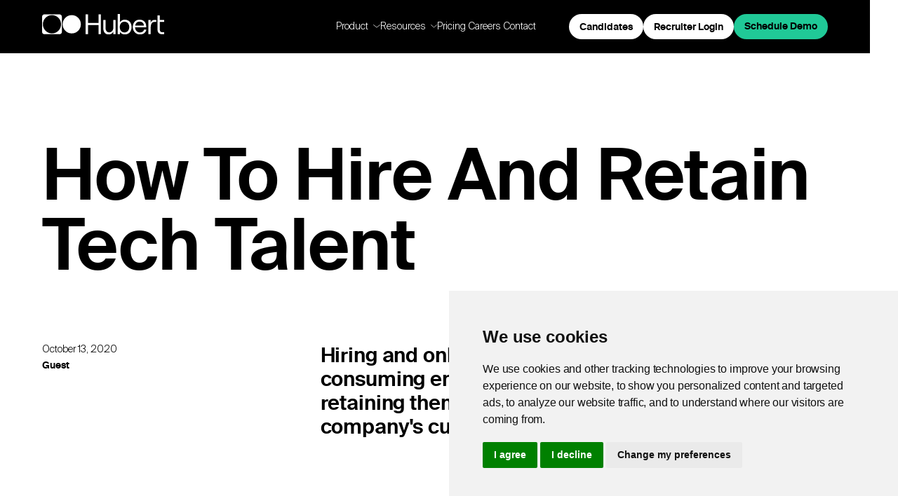

--- FILE ---
content_type: text/html; charset=utf-8
request_url: https://www.hubert.ai/insights/how-to-hire-and-retain-tech-talent
body_size: 11161
content:
<!DOCTYPE html><!-- Last Published: Fri Jan 16 2026 14:20:44 GMT+0000 (Coordinated Universal Time) --><html data-wf-domain="www.hubert.ai" data-wf-page="61e9a10f36b66cbd00c4ced4" data-wf-site="61e9a10f36b66c43a9c4cece" lang="en" data-wf-collection="61e9a10f36b66cca70c4cee0" data-wf-item-slug="how-to-hire-and-retain-tech-talent"><head><meta charset="utf-8"/><title>How To Hire And Retain Tech Talent - Hubert</title><meta content="Hiring and onboarding employees is a costly and time-consuming endeavor. Hiring the right people, and retaining them, will go a long way to improving your company&#x27;s culture and its product." name="description"/><meta content="How To Hire And Retain Tech Talent - Hubert" property="og:title"/><meta content="Hiring and onboarding employees is a costly and time-consuming endeavor. Hiring the right people, and retaining them, will go a long way to improving your company&#x27;s culture and its product." property="og:description"/><meta content="https://cdn.prod.website-files.com/61e9a10f36b66c5253c4cedd/61eec46f41a73f7295010a75_ahmad-odeh-JhqhGfX_Wd8-unsplash.jpg" property="og:image"/><meta content="How To Hire And Retain Tech Talent - Hubert" property="twitter:title"/><meta content="Hiring and onboarding employees is a costly and time-consuming endeavor. Hiring the right people, and retaining them, will go a long way to improving your company&#x27;s culture and its product." property="twitter:description"/><meta content="https://cdn.prod.website-files.com/61e9a10f36b66c5253c4cedd/61eec46f41a73f7295010a75_ahmad-odeh-JhqhGfX_Wd8-unsplash.jpg" property="twitter:image"/><meta property="og:type" content="website"/><meta content="summary_large_image" name="twitter:card"/><meta content="width=device-width, initial-scale=1" name="viewport"/><link href="https://cdn.prod.website-files.com/61e9a10f36b66c43a9c4cece/css/hubert2-0-664c7b3a1c574b7309c66b2bd9095.webflow.shared.f5deee9cd.min.css" rel="stylesheet" type="text/css" integrity="sha384-9d7unN5m9B8rAu93Y2JNhTjaSAOiuTwUAK3TgDR+9X5rd4mBtZnOKG7BJfsspjdv" crossorigin="anonymous"/><link href="https://fonts.googleapis.com" rel="preconnect"/><link href="https://fonts.gstatic.com" rel="preconnect" crossorigin="anonymous"/><script src="https://ajax.googleapis.com/ajax/libs/webfont/1.6.26/webfont.js" type="text/javascript"></script><script type="text/javascript">WebFont.load({  google: {    families: ["Ubuntu:300,300italic,400,400italic,500,500italic,700,700italic"]  }});</script><script type="text/javascript">!function(o,c){var n=c.documentElement,t=" w-mod-";n.className+=t+"js",("ontouchstart"in o||o.DocumentTouch&&c instanceof DocumentTouch)&&(n.className+=t+"touch")}(window,document);</script><link href="https://cdn.prod.website-files.com/61e9a10f36b66c43a9c4cece/61e9a10f36b66c2fe3c4cfad_hubert_fav-01-01.png" rel="shortcut icon" type="image/x-icon"/><link href="https://cdn.prod.website-files.com/61e9a10f36b66c43a9c4cece/61e9a10f36b66c5940c4cfae_hubert_webclip-01.png" rel="apple-touch-icon"/><link href="https://www.hubert.ai/insights/how-to-hire-and-retain-tech-talent" rel="canonical"/><script type="application/ld+json">
{
  "@context": "https://schema.org",
  "@type": "BlogPosting",
  "headline": "How To Hire And Retain Tech Talent",
  "description": "Hiring and onboarding employees is a costly and time-consuming endeavor. Hiring the right people, and retaining them, will go a long way to improving your company&#39;s culture and its product.",
  "image": "https://cdn.prod.website-files.com/61e9a10f36b66c5253c4cedd/61eec46f41a73f7295010a75_ahmad-odeh-JhqhGfX_Wd8-unsplash.jpg",
  "datePublished": "2025-06-11T13:59:49.523Z",
  "dateModified": "2022-02-07T19:08:58.290Z",
  "author": {
    "@type": "Person",
    "name": "Guest"
  },
  "publisher": {
    "@type": "Organization",
    "name": "Hubert",
    "logo": {
      "@type": "ImageObject",
      "url": "https://cdn.prod.website-files.com/61e9a10f36b66c43a9c4cece/638f0d486bcd95586ac9e994_hubert_symbol_white-01.svg"
    }
  },
  "inLanguage": "en",
  "mainEntityOfPage": {
    "@type": "WebPage",
    "@id": "/insights/how-to-hire-and-retain-tech-talent"
  },
  "articleBody": "People make the world go round and companies are no exception. Companies with a supportive culture often have higher productivity.",
  "keywords": "EU AI Act, responsible AI, recruitment technology, AI compliance, hiring fairness"
}
</script><!-- Start of HubSpot Embed Code -->
<script type="text/javascript" id="hs-script-loader" async defer src="//js-eu1.hs-scripts.com/3426338.js"></script>
<!-- End of HubSpot Embed Code -->

<!-- Google Tag Manager -->
<script>(function(w,d,s,l,i){w[l]=w[l]||[];w[l].push({'gtm.start':
new Date().getTime(),event:'gtm.js'});var f=d.getElementsByTagName(s)[0],
j=d.createElement(s),dl=l!='dataLayer'?'&l='+l:'';j.async=true;j.src=
'https://www.googletagmanager.com/gtm.js?id='+i+dl;f.parentNode.insertBefore(j,f);
})(window,document,'script','dataLayer','GTM-TX6SJSR7');</script>
<!-- End Google Tag Manager -->

<script type="text/javascript">
_linkedin_partner_id = "7927521";
window._linkedin_data_partner_ids = window._linkedin_data_partner_ids || [];
window._linkedin_data_partner_ids.push(_linkedin_partner_id);
</script><script type="text/javascript">
(function(l) {
if (!l){window.lintrk = function(a,b){window.lintrk.q.push([a,b])};
window.lintrk.q=[]}
var s = document.getElementsByTagName("script")[0];
var b = document.createElement("script");
b.type = "text/javascript";b.async = true;
b.src = "https://snap.licdn.com/li.lms-analytics/insight.min.js";
s.parentNode.insertBefore(b, s);})(window.lintrk);
</script>
<noscript>
<img height="1" width="1" style="display:none;" alt="" src="https://px.ads.linkedin.com/collect/?pid=7927521&fmt=gif" />
</noscript>


<script id="init-dreamdata">
	!function(){var e="dreamdata",dreamdata=window[e]=window[e]||[];if(!dreamdata.initialize)if(dreamdata.invoked)window.console&&console.error&&console.error("Dreamdata snippet included twice.");else{dreamdata.invoked=!0,dreamdata.methods=["trackSubmit","trackClick","trackLink","trackForm","pageview","identify","reset","group","track","ready","alias","debug","page","screen","once","off","on","addSourceMiddleware","addIntegrationMiddleware","setAnonymousId","addDestinationMiddleware","register"],dreamdata.factory=function(t){return function(){if(window[e].initialized)return window[e][t].apply(window[e],arguments);var a=Array.prototype.slice.call(arguments);if(["track","screen","alias","group","page","identify"].indexOf(t)>-1){var r=document.querySelector("link[rel='canonical']");a.push({__t:"bpc",c:r&&r.getAttribute("href")||void 0,p:location.pathname,u:location.href,s:location.search,t:document.title,r:document.referrer})}return a.unshift(t),dreamdata.push(a),dreamdata}};for(var t=0;t<dreamdata.methods.length;t++){var a=dreamdata.methods[t];dreamdata[a]=dreamdata.factory(a)}dreamdata.load=function(t,a){var r=document.createElement("script");r.id="dreamdata-analytics",r.type="text/javascript",r.async=!0,r.setAttribute("data-global-dreamdata-analytics-key",e),r.src="https://cdn.dreamdata.cloud/scripts/analytics/next/dreamdata.min.js";var i=document.getElementsByTagName("script")[0];i.parentNode.insertBefore(r,i),dreamdata._loadOptions=a},dreamdata._writeKey="f677aa23-6c5d-4d6e-9b17-676d78404ac3",dreamdata.SNIPPET_VERSION="dreamdata-2.0.1",dreamdata.load("f677aa23-6c5d-4d6e-9b17-676d78404ac3", {"googleEnhancedConversions":true,"formTracking":{"html":true,"hubspot":true},"intentSources":{"autoGroup":true}}),dreamdata.page()}}();
</script>
<script id="init-dreamdata-cl">
	!function(){if(!window.dreamdata||!window.dreamdata.initialized){if(window.dreamdata){var e=document.getElementById("dreamdata-analytics");if(e&&e.type&&"text/javascript"==e.type)return}var a="dreamdata-cl",dreamdata=window[a]=window[a]||[];if(!dreamdata.initialize)if(dreamdata.invoked)window.console&&console.error&&console.error("Dreamdata CL snippet included twice.");else{dreamdata.invoked=!0,dreamdata.methods=["trackSubmit","trackClick","trackLink","trackForm","pageview","identify","reset","group","track","ready","alias","debug","page","screen","once","off","on","addSourceMiddleware","addIntegrationMiddleware","setAnonymousId","addDestinationMiddleware","register"],dreamdata.factory=function(e){return function(){if(window[a].initialized)return window[a][e].apply(window[a],arguments);var t=Array.prototype.slice.call(arguments);if(["track","screen","alias","group","page","identify"].indexOf(e)>-1){var r=document.querySelector("link[rel='canonical']");t.push({__t:"bpc",c:r&&r.getAttribute("href")||void 0,p:location.pathname,u:location.href,s:location.search,t:document.title,r:document.referrer})}return t.unshift(e),dreamdata.push(t),dreamdata}};for(var t=0;t<dreamdata.methods.length;t++){var r=dreamdata.methods[t];dreamdata[r]=dreamdata.factory(r)}dreamdata.load=function(e,t){var r=document.createElement("script");r.id="dreamdata-analytics-cl",r.type="text/javascript",r.async=!0,r.setAttribute("data-global-dreamdata-cl-analytics-key",a),r.src="https://cdn.drda.io/scripts/analytics/next/dreamdata.cl.min.js";var i=document.getElementsByTagName("script")[0];i.parentNode.insertBefore(r,i),dreamdata._loadOptions=t},dreamdata._writeKey="f677aa23-6c5d-4d6e-9b17-676d78404ac3",dreamdata.SNIPPET_VERSION="dreamdata-cl-2.0.0",dreamdata.load("f677aa23-6c5d-4d6e-9b17-676d78404ac3"),dreamdata.page()}}}();
</script>

<script>
  // Define dataLayer and the gtag function
  window.dataLayer = window.dataLayer || [];
  function gtag(){dataLayer.push(arguments);}

  // Set default consent to 'denied' as a placeholder
  if(localStorage.getItem('consentMode') === null){
    gtag('consent', 'default', {
      'ad_storage': 'denied',
      'ad_user_data': 'denied',
      'ad_personalization': 'denied',
      'analytics_storage': 'denied',
      'personalization_storage': 'denied',
      'security_storage': 'denied',
      'functionality_storage': 'denied',
    });
    // To further redact your ads data when ad_storage is denied, set ads_data_redaction to true
    gtag('set', 'ads_data_redaction', false);
  } else {
    gtag('consent', 'default', JSON.parse(localStorage.getItem('consentMode')));
  }
</script>



</head><body class="body-6"><nav data-w-id="ff29434d-a23f-d40d-6ca9-b2d1f34ae3ac" class="c-nav-4"><div id="w-node-ff29434d-a23f-d40d-6ca9-b2d1f34ae3ad-f34ae3ac" class="c-logo_wrap w-dyn-list"><div role="list" class="w-dyn-items"><div role="listitem" class="collection-item-4 w-dyn-item"><a href="/" class="link-block-34 w-inline-block"><div style="background-image:url(&quot;https://cdn.prod.website-files.com/61e9a10f36b66c5253c4cedd/636161d9888d0bfc746399a5_hubert_logo_lockup_bright.svg&quot;)" class="div-block-306"></div></a></div></div></div><div id="w-node-ff29434d-a23f-d40d-6ca9-b2d1f34ae3b3-f34ae3ac" class="c-nav_menu"><div class="c-nav_menu-scroll"><div class="c-nav_menu-links"><div data-w-id="ff29434d-a23f-d40d-6ca9-b2d1f34ae3b6" class="c-nav_link is--dropdown"><div class="c-nav_link-wrap"><p class="c-nav_link-text">Product</p><div class="c-nav_icon"><div class="c-svg-2 w-embed"><svg xmlns="http://www.w3.org/2000/svg" width="100%" viewBox="0 0 12.694 6.86">
  <path id="Path_33" data-name="Path 33" d="M1529.662,3993.818l5.7,4.789,5.7-4.789" transform="translate(-1529.019 -3993.052)" fill="none" stroke="currentColor" stroke-linecap="round" stroke-miterlimit="10" stroke-width="1"/>
</svg></div></div></div><div class="c-nav_dropdown w-dyn-list"><div role="list" class="c-nav_dropdown-list w-dyn-items"><div role="listitem" class="c-nav_dropdown-item w-dyn-item"><a href="#" class="c-nav_dropdown-link w-inline-block w-condition-invisible"><p class="c-nav_dropdown-text">Overview</p></a><div class="c-nav_external-link w-embed"><a href="https://www.hubert.ai/product" class="c-nav_dropdown-link w-inline-block">
<p class="c-nav_dropdown-text">Overview</p>
</a></div></div><div role="listitem" class="c-nav_dropdown-item w-dyn-item"><a href="#" class="c-nav_dropdown-link w-inline-block w-condition-invisible"><p class="c-nav_dropdown-text">Product Updates</p></a><div class="c-nav_external-link w-condition-invisible w-embed"><a href="" class="c-nav_dropdown-link w-inline-block">
<p class="c-nav_dropdown-text">Product Updates</p>
</a></div></div><div role="listitem" class="c-nav_dropdown-item w-dyn-item"><a href="/industries/social-care" class="c-nav_dropdown-link w-inline-block"><p class="c-nav_dropdown-text">Social Care</p></a><div class="c-nav_external-link w-condition-invisible w-embed"><a href="" class="c-nav_dropdown-link w-inline-block">
<p class="c-nav_dropdown-text">Social Care</p>
</a></div></div><div role="listitem" class="c-nav_dropdown-item w-dyn-item"><a href="/industries/home-services-companies" class="c-nav_dropdown-link w-inline-block"><p class="c-nav_dropdown-text">Home Services Companies</p></a><div class="c-nav_external-link w-condition-invisible w-embed"><a href="" class="c-nav_dropdown-link w-inline-block">
<p class="c-nav_dropdown-text">Home Services Companies</p>
</a></div></div><div role="listitem" class="c-nav_dropdown-item w-dyn-item"><a href="/industries/industrial-enterprise" class="c-nav_dropdown-link w-inline-block"><p class="c-nav_dropdown-text">Industrial Enterprise</p></a><div class="c-nav_external-link w-condition-invisible w-embed"><a href="" class="c-nav_dropdown-link w-inline-block">
<p class="c-nav_dropdown-text">Industrial Enterprise</p>
</a></div></div><div role="listitem" class="c-nav_dropdown-item w-dyn-item"><a href="/industries/restaurant" class="c-nav_dropdown-link w-inline-block"><p class="c-nav_dropdown-text">Restaurant</p></a><div class="c-nav_external-link w-condition-invisible w-embed"><a href="" class="c-nav_dropdown-link w-inline-block">
<p class="c-nav_dropdown-text">Restaurant</p>
</a></div></div><div role="listitem" class="c-nav_dropdown-item w-dyn-item"><a href="/industries/retail" class="c-nav_dropdown-link w-inline-block"><p class="c-nav_dropdown-text">Retail</p></a><div class="c-nav_external-link w-condition-invisible w-embed"><a href="" class="c-nav_dropdown-link w-inline-block">
<p class="c-nav_dropdown-text">Retail</p>
</a></div></div><div role="listitem" class="c-nav_dropdown-item w-dyn-item"><a href="/industries/staffing" class="c-nav_dropdown-link w-inline-block"><p class="c-nav_dropdown-text">Staffing</p></a><div class="c-nav_external-link w-condition-invisible w-embed"><a href="" class="c-nav_dropdown-link w-inline-block">
<p class="c-nav_dropdown-text">Staffing</p>
</a></div></div><div role="listitem" class="c-nav_dropdown-item w-dyn-item"><a href="/industries/warehouse-logistics" class="c-nav_dropdown-link w-inline-block"><p class="c-nav_dropdown-text">Warehouse &amp; Logistics</p></a><div class="c-nav_external-link w-condition-invisible w-embed"><a href="" class="c-nav_dropdown-link w-inline-block">
<p class="c-nav_dropdown-text">Warehouse &amp; Logistics</p>
</a></div></div></div></div></div><div data-w-id="ff29434d-a23f-d40d-6ca9-b2d1f34ae3c3" class="c-nav_link is--dropdown"><div class="c-nav_link-wrap"><p class="c-nav_link-text">Resources</p><div class="c-nav_icon"><div class="c-svg-2 w-embed"><svg xmlns="http://www.w3.org/2000/svg" width="100%" viewBox="0 0 12.694 6.86">
  <path id="Path_33" data-name="Path 33" d="M1529.662,3993.818l5.7,4.789,5.7-4.789" transform="translate(-1529.019 -3993.052)" fill="none" stroke="currentColor" stroke-linecap="round" stroke-miterlimit="10" stroke-width="1"/>
</svg></div></div></div><div class="c-nav_dropdown w-dyn-list"><div role="list" class="c-nav_dropdown-list w-dyn-items"><div role="listitem" class="c-nav_dropdown-item w-dyn-item"><div class="c-nav_external-link w-embed"><a href="https://www.hubert.ai/insights" class="c-nav_dropdown-link w-inline-block">
<p class="c-nav_dropdown-text">Insights</p>
</a></div><a href="#" class="c-nav_dropdown-link w-inline-block w-condition-invisible"><p class="c-nav_dropdown-text">Lorem ipsum dolor sit amet, consectetur adipiscing elit. Suspendisse varius enim in eros elementum tristique. Duis cursus, mi quis viverra ornare, eros dolor interdum nulla, ut commodo diam libero vitae erat. Aenean faucibus nibh et justo cursus id rutrum lorem imperdiet. Nunc ut sem vitae risus tristique posuere.</p></a></div><div role="listitem" class="c-nav_dropdown-item w-dyn-item"><div class="c-nav_external-link w-embed"><a href="https://www.hubert.ai/case-studies" class="c-nav_dropdown-link w-inline-block">
<p class="c-nav_dropdown-text">Case Studies</p>
</a></div><a href="#" class="c-nav_dropdown-link w-inline-block w-condition-invisible"><p class="c-nav_dropdown-text">Lorem ipsum dolor sit amet, consectetur adipiscing elit. Suspendisse varius enim in eros elementum tristique. Duis cursus, mi quis viverra ornare, eros dolor interdum nulla, ut commodo diam libero vitae erat. Aenean faucibus nibh et justo cursus id rutrum lorem imperdiet. Nunc ut sem vitae risus tristique posuere.</p></a></div><div role="listitem" class="c-nav_dropdown-item w-dyn-item"><div class="c-nav_external-link w-embed"><a href="https://www.hubert.ai/webinars" class="c-nav_dropdown-link w-inline-block">
<p class="c-nav_dropdown-text">Webinars</p>
</a></div><a href="#" class="c-nav_dropdown-link w-inline-block w-condition-invisible"><p class="c-nav_dropdown-text">Lorem ipsum dolor sit amet, consectetur adipiscing elit. Suspendisse varius enim in eros elementum tristique. Duis cursus, mi quis viverra ornare, eros dolor interdum nulla, ut commodo diam libero vitae erat. Aenean faucibus nibh et justo cursus id rutrum lorem imperdiet. Nunc ut sem vitae risus tristique posuere.</p></a></div><div role="listitem" class="c-nav_dropdown-item w-dyn-item"><div class="c-nav_external-link w-embed"><a href="https://www.hubert.ai/partners" class="c-nav_dropdown-link w-inline-block">
<p class="c-nav_dropdown-text">Integrations &amp; Partners</p>
</a></div><a href="#" class="c-nav_dropdown-link w-inline-block w-condition-invisible"><p class="c-nav_dropdown-text">Lorem ipsum dolor sit amet, consectetur adipiscing elit. Suspendisse varius enim in eros elementum tristique. Duis cursus, mi quis viverra ornare, eros dolor interdum nulla, ut commodo diam libero vitae erat. Aenean faucibus nibh et justo cursus id rutrum lorem imperdiet. Nunc ut sem vitae risus tristique posuere.</p></a></div></div></div></div><a href="/pricing" data-w-id="ff29434d-a23f-d40d-6ca9-b2d1f34ae3d1" class="c-nav_link w-inline-block"><p class="c-nav_link-text">Pricing</p></a><a data-w-id="aeab9132-7656-38cd-eb18-3b7ba75b7201" href="https://careers.hubert.ai/" target="_blank" class="c-nav_link w-inline-block"><p class="c-nav_link-text">Careers</p></a><a href="/contact" data-w-id="13e6c4d7-d019-fb77-51cd-cb5bfefa2fe6" class="c-nav_link w-inline-block"><p class="c-nav_link-text">Contact</p></a></div><div id="w-node-ff29434d-a23f-d40d-6ca9-b2d1f34ae3da-f34ae3ac" class="div-block-174"><a href="https://my.hubert.ai" class="bright-_sp-2 h5 button-outline blue w-button">Candidates</a><a href="https://app.hubert.ai" class="bright-_sp-2 h5 button-outline purple w-button">Recruiter Login</a><a href="https://meetings.hubspot.com/viktor7/hubert-intro" class="bright-_sp-2 h5 green w-button">Schedule Demo</a></div></div></div><a href="#" class="c-nav_hamburger-2 w-inline-block"><div data-is-ix2-target="1" class="c-nav_hamburger_icon" data-w-id="fdb0aa9e-fe8a-52af-90f1-33a65e149e21" data-animation-type="lottie" data-src="https://cdn.prod.website-files.com/61e9a10f36b66c43a9c4cece/673ef9540264df213099b3f8_hamburger-icon.json" data-loop="0" data-direction="1" data-autoplay="0" data-renderer="svg" data-default-duration="0" data-duration="2.0208333333333335" data-ix2-initial-state="0"></div></a></nav><div class="div-block-199"><div class="div-block-8-copy-2"><div class="h1">How To Hire And Retain Tech Talent</div></div><div class="div-block-9"><div class="w-layout-grid grid-52"><div><div class="div-block-202"><div class="h5 light">October 13, 2020</div></div><div><div class="h5">Guest</div></div></div><div id="w-node-_8cee8bd3-2209-74e3-0f64-087a04833a90-00c4ced4"><div class="h4">Hiring and onboarding employees is a costly and time-consuming endeavor. Hiring the right people, and retaining them, will go a long way to improving your company&#x27;s culture and its product.</div></div></div></div><div style="background-image:url(&quot;https://cdn.prod.website-files.com/61e9a10f36b66c5253c4cedd/61eec46f41a73f7295010a75_ahmad-odeh-JhqhGfX_Wd8-unsplash.jpg&quot;)" class="img_big"></div><div class="preamble"><div class="w-layout-grid grid-51"><div class="div-block-11"></div><div id="w-node-_8cee8bd3-2209-74e3-0f64-087a04833a98-00c4ced4"><div><div class="h3">People make the world go round and companies are no exception. Companies with a supportive culture often have higher productivity.</div></div></div></div></div><div class="releated-post-1 w-condition-invisible"><div class="w-layout-grid grid_insight_r_p"><a href="#" class="w-inline-block"><div id="w-node-b85a3f68-974a-4e39-91ef-7d43c132c9cd-00c4ced4" class="div-block-180-copy"><div style="background-image:none" class="div-block-125"></div></div></a><div id="w-node-b85a3f68-974a-4e39-91ef-7d43c132c9cf-00c4ced4" class="div-block-104-copy"><div class="w-layout-grid grid-16"><div><a href="#" class="w-inline-block"><div class="h5 light w-dyn-bind-empty"></div></a></div><div id="w-node-b85a3f68-974a-4e39-91ef-7d43c132c9d4-00c4ced4" class="div-block-48"><a href="#" class="bright h5 w-button">Learn more</a></div></div><div class="div-block-178-copy-copy"><a href="#" class="w-inline-block"><div class="h3 w-dyn-bind-empty"></div></a></div></div></div></div><div class="block1"><div class="w-layout-grid grid-53"><div id="w-node-_8cee8bd3-2209-74e3-0f64-087a04833aae-00c4ced4"><div class="h4 w-dyn-bind-empty"></div></div><div id="w-node-_8cee8bd3-2209-74e3-0f64-087a04833ab1-00c4ced4" class="block_dark"><div class="rt_dark w-richtext"><p>Tech companies might be the biggest culprits of having poor practices that expedite an employee&#x27;s departure. Many of the same companies that make the top 24 places to work often have low averages of retention for more than two years. High pay, stock options, and unlimited vacation time sound nice, but they aren&#x27;t enough to keep employees satisfied and on the job.</p><p>‍</p><p>Here are some non-compensation strategies to increase worker happiness.</p></div></div></div></div><div class="block2"><div class="w-layout-grid grid-53"><div id="w-node-bfe2379c-4d52-ec53-b0b1-ec5d5b31af05-00c4ced4"><div class="h4">Don’t Expect 24/7 Employees</div></div><div id="w-node-bfe2379c-4d52-ec53-b0b1-ec5d5b31af08-00c4ced4" class="block_dark"><div class="rt_dark w-richtext"><p>As companies expand their work from home practices and employees stretch from one time zone to three, their workday can become a bit longer. Accepting meetings during business hours has changed to “acceptable”<em> </em>hours. The three-hour difference between San Francisco and New York is enough of a hassle, let alone an employee in Asia or Europe. <a href="https://careerkarma.com/careers/product-management/"><strong>Product Managers</strong></a> are starting to join meetings at 10 PM to meet with production teams in China; these meetings aren&#x27;t even happening on the same day! Each group has a different date on their phone.</p><p>These late (or early depending on your location) meetings aren&#x27;t easy for anyone. Each person feels inconvenienced and like they are inconveniencing their work partners. It may be a necessary part of business, but these meetings take a toll on their participants. Don&#x27;t allow employees to permit this intrusion into their personal time. Besides being unhealthy, long hours for continued periods create fatigue and lessen the quality of a product.</p><p>One way to combat early/late meeting culture is to limit the number of meetings. Just two a week can be enough. Limiting the number of meetings will improve the efficiency of the sessions that do happen and support teams to work with local partners to troubleshoot their issues.</p></div></div></div></div><div class="block3"><div class="w-layout-grid grid-53"><div id="w-node-c901a318-429e-84d0-1f63-9922fb08b389-00c4ced4"><div class="h4">Promote A Culture Of Growth</div></div><div id="w-node-c901a318-429e-84d0-1f63-9922fb08b38c-00c4ced4" class="block_dark"><div class="rt_dark w-richtext"><p>Encouraging the growth of employees lets them know that you care. An employee invests a lot of their time into your company, often more than a third of their day; investing in them will boost their morale and image of the company. Host book clubs of self-help books or have respected speakers come to your workplace.<br/><br/>The best way to do this is by giving grants to pay the tuitions of the bootcamps or partial reimbursement upon completion of the course. Skills learned in bootcamps are directly applicable. Students don&#x27;t waste time on theories or writing papers; they drive straight into the work and are applying themselves. Allow employees interested in data science to attend <a href="https://careerkarma.com/rankings/best-data-science-bootcamps/"><strong>top data science bootcamps </strong></a>to learn a new skill they can use in their work.</p></div></div></div></div><div class="block4"><div class="w-layout-grid grid-53"><div id="w-node-_14f95e4d-60ac-e72d-2c1b-320f8ef3d9cc-00c4ced4"><div class="h4">Give Back To Local Communities.</div></div><div id="w-node-_14f95e4d-60ac-e72d-2c1b-320f8ef3d9cf-00c4ced4" class="block_dark"><div class="rt_dark w-richtext"><p>At times it can feel like we are just working for the man. Our hard work increases the company’s stock prices, and while we do receive a paycheck, it seems our employers are making money hand over fist. All offices exist in places with local needs. There are schools to be built, parks to revitalize, and people in need of food. As important as it is for companies to provide a service for revenue, they also need to give back to their communities. Charity work is one way of giving back.</p><p>Revenue and taxes are silent ways that companies give back to their communities, but there is always more to do. Offering career days to high school students and allowing them to take <a href="https://careerkarma.com/blog/career-quiz/"><strong>free career quizzes</strong></a> to see what careers might suit them at your company are ways to inspire the community.</p><p>Employees are often already doing some of this work, but making contributions through action can make employees feel that their employer cares about the community and are not just in it for the money. A company-wide effort to volunteer, even having work-free volunteer days, can boost a companies morale. Donating to a cause looks nice (and it is helpful), but allowing employees to give back to their communities is a reward that will reflect positively on the company by way of happier workers.</p></div></div></div></div><div class="block5"><div class="w-layout-grid grid-53"><div id="w-node-_72bb688c-a820-eb6d-4e36-cc8a8c31ee71-00c4ced4"><div class="h4">Conclusion</div></div><div id="w-node-_72bb688c-a820-eb6d-4e36-cc8a8c31ee74-00c4ced4" class="block_dark"><div class="rt_dark w-richtext"><p>Your employees have an idea of what they want. Ask them before attempting to copy another company&#x27;s methods. Being genuine, respecting time, and promoting employees&#x27; personal growth is the wave of the future for responsible companies that people want to work for.</p><p><br/></p></div></div></div></div><div class="block6 w-condition-invisible"><div class="w-layout-grid grid-53"><div id="w-node-b040805c-4765-052b-fefa-2f8eb6ceb44f-00c4ced4"><div class="h4 w-dyn-bind-empty"></div></div><div id="w-node-b040805c-4765-052b-fefa-2f8eb6ceb452-00c4ced4" class="block_dark"><div class="rt_dark w-dyn-bind-empty w-richtext"></div></div></div></div><div class="block7 w-condition-invisible"><div class="w-layout-grid grid-53"><div id="w-node-_6c2e6f7a-661c-976f-4a46-488ea7501662-00c4ced4"><div class="h4 w-dyn-bind-empty"></div></div><div id="w-node-_6c2e6f7a-661c-976f-4a46-488ea7501665-00c4ced4" class="block_dark"><div class="rt_dark w-dyn-bind-empty w-richtext"></div></div></div></div><div class="block8 w-condition-invisible"><div class="w-layout-grid grid-53"><div id="w-node-_3e82d2b2-a636-06a1-7bd9-571ef7526b64-00c4ced4"><div class="h4 w-dyn-bind-empty"></div></div><div id="w-node-_3e82d2b2-a636-06a1-7bd9-571ef7526b67-00c4ced4" class="block_dark"><div class="rt_dark w-dyn-bind-empty w-richtext"></div></div></div></div><div class="block9 w-condition-invisible"><div class="w-layout-grid grid-53"><div id="w-node-e81034f9-8a62-d4cc-b278-c76e72619868-00c4ced4"><div class="h4">Implementation period</div></div><div id="w-node-e81034f9-8a62-d4cc-b278-c76e7261986b-00c4ced4" class="block_dark"><div class="rt_dark w-dyn-bind-empty w-richtext"></div></div></div></div><div class="block10 w-condition-invisible"><div class="w-layout-grid grid-53"><div id="w-node-f52ff29b-9aa9-5cce-5f1c-dce70f71cad2-00c4ced4"><div class="h4 w-dyn-bind-empty"></div></div><div id="w-node-f52ff29b-9aa9-5cce-5f1c-dce70f71cad5-00c4ced4" class="block_dark"><div class="rt_dark w-dyn-bind-empty w-richtext"></div></div></div></div><div id="picture-3" style="background-image:none" class="img_big"></div><div class="endcredit-2"><div class="split_dark"></div><div><div class="w-layout-grid grid-46"><div class="div-block-195"></div><div id="w-node-_5f349d19-8fb9-4a46-34c5-b15b19110393-00c4ced4"><div class="w-layout-grid grid-47"><div class="div-block-192"><div class="div-block-155"><div class="h5 light">Insight</div></div><div><div class="h5">How To Hire And Retain Tech Talent</div></div></div><div><div class="div-block-155"><div class="h5 light">October 13, 2020</div></div><div><div class="h5">Guest</div></div></div></div></div></div></div></div><div class="releated-post-2 w-condition-invisible"><div class="w-layout-grid grid-15-copy"><a id="w-node-_50883c56-d83b-602e-16a4-3b061dbda767-00c4ced4" href="#" class="w-inline-block"><div id="w-node-fc02c5d6-5a6a-5f7f-f080-caa45a823d13-00c4ced4" class="div-block-180"><div style="background-image:none" class="div-block-125"></div></div></a><div id="w-node-fc02c5d6-5a6a-5f7f-f080-caa45a823d15-00c4ced4" class="div_r_p_insight"><div class="w-layout-grid grid-16"><div><a href="#" class="w-inline-block"><div class="h5 light w-dyn-bind-empty"></div></a></div><div id="w-node-fc02c5d6-5a6a-5f7f-f080-caa45a823d1a-00c4ced4" class="div-block-48"><a href="#" class="bright h5 w-button">Learn more</a></div></div><div class="div-block-178-copy"><a href="#" class="w-inline-block"><div class="h3 w-dyn-bind-empty"></div></a></div></div></div></div><div name="Form Block" class="hubspot-formwrap"></div><div name="Form Block"></div><div name="Form Block"></div><div name="Form Block"></div></div><div class="section-16-dark"><div class="insights"><div class="w-layout-grid grid-18-copy"><div><div class="h5 white">Latest Insights</div></div><div id="w-node-ca6a6a20-b4de-0425-76ac-2180aa21aa83-aa21aa7d"><div class="collection-list-wrapper-2 w-dyn-list"><div role="list" class="collection-list w-dyn-items"><div role="listitem" class="w-dyn-item"><div><a href="/insights/tips-och-rad-infor-din-forsta-hubert-intervju" class="w-inline-block"><div class="div-block-52"><div class="h5 light white">January 20, 2026</div></div><div><div class="special white">Tips och råd inför din första Hubert-intervju</div></div></a></div></div><div role="listitem" class="w-dyn-item"><div><a href="/insights/what-the-swedish-care-sector-can-teach-every-ta-leader-about-peak-hiring" class="w-inline-block"><div class="div-block-52"><div class="h5 light white">January 12, 2026</div></div><div><div class="special white">What the Swedish Care Sector can teach every TA leader about peak hiring </div></div></a></div></div><div role="listitem" class="w-dyn-item"><div><a href="/insights/ta-leaders-2026-readiness-critical-ai-recruitment-considerations-you-cannot-ignore" class="w-inline-block"><div class="div-block-52"><div class="h5 light white">December 10, 2025</div></div><div><div class="special white">TA Leaders 2026 Readiness: Critical AI Recruitment Considerations You Cannot Ignore</div></div></a></div></div></div></div></div></div></div><div class="div-block-126-copy-copy"></div><div class="cases"><div class="w-layout-grid grid-18-copy"><div><div class="h5 white">Latest Cases</div></div><div id="w-node-ca6a6a20-b4de-0425-76ac-2180aa21aa95-aa21aa7d"><div class="collection-list-wrapper-2 w-dyn-list"><div role="list" class="collection-list w-dyn-items"><div role="listitem" class="w-dyn-item"><div><a href="/case-studies/resourcebank-wins-new-clients-with-huberts-ai-powered-interviews" class="w-inline-block"><div class="div-block-52"><div class="h5 light white">September 11, 2025</div></div><div><div class="special white">ResourceBank Wins New Clients with Hubert’s AI-powered Interviews</div></div></a></div></div><div role="listitem" class="w-dyn-item"><div><a href="/case-studies/ambeas-recruitment-optimization-with-hubert" class="w-inline-block"><div class="div-block-52"><div class="h5 light white">March 24, 2025</div></div><div><div class="special white">Ambea’s Recruitment Optimization with Hubert</div></div></a></div></div><div role="listitem" class="w-dyn-item"><div><a href="/case-studies/securitas-strategy-for-fast-fair-and-scalable-hiring" class="w-inline-block"><div class="div-block-52"><div class="h5 light white">March 21, 2025</div></div><div><div class="special white">Securitas’ Strategy for Fast, Fair, and Scalable Hiring</div></div></a></div></div></div></div></div></div></div><div class="div-block-126-copy-copy"></div><div class="f_contact"><div class="w-layout-grid grid-18-copy"><div id="w-node-ca6a6a20-b4de-0425-76ac-2180aa21aaa4-aa21aa7d"><div class="h5 white">Contact</div></div><div id="w-node-ca6a6a20-b4de-0425-76ac-2180aa21aaa7-aa21aa7d"><div class="w-layout-grid grid-50"><div id="w-node-ca6a6a20-b4de-0425-76ac-2180aa21aaa9-aa21aa7d" class="div-block-196"><div class="f-1"><div class="h5 light white">Give us a call</div></div><div><a href="tel:+46735608269" class="link-block-2 w-inline-block"><div class="special white">(+46) 73 560 82 69</div></a></div></div><div id="w-node-ca6a6a20-b4de-0425-76ac-2180aa21aab1-aa21aa7d" class="div-block-52-copy"><div class="f-2"><div class="h5 light white">General inquiries</div></div><a href="mailto:hello@hubert.ai" class="link-block-2 w-inline-block"><div class="special white">hello@hubert.ai</div></a></div><div id="w-node-ca6a6a20-b4de-0425-76ac-2180aa21aab8-aa21aa7d" class="ccdd"><div class="f-2"><div class="f-2"><div class="h5 light white">Swedish office</div></div></div><div class="div-block-55-copy"><div class="special white">Vasagatan 28, 111 20 Stockholm, Sweden</div></div></div></div></div></div></div><div class="div-block-126-copy-copy-copy_b2"></div><div><div class="w-layout-grid grid-59"><div id="w-node-_5baa7c0d-cb9d-27b9-1de0-39879300b2f1-aa21aa7d"><a href="/" class="link-block-35 w-inline-block"><img src="https://cdn.prod.website-files.com/61e9a10f36b66c43a9c4cece/638f0d486bcd95586ac9e994_hubert_symbol_white-01.svg" loading="lazy" alt=""/></a></div></div></div></div><script src="https://d3e54v103j8qbb.cloudfront.net/js/jquery-3.5.1.min.dc5e7f18c8.js?site=61e9a10f36b66c43a9c4cece" type="text/javascript" integrity="sha256-9/aliU8dGd2tb6OSsuzixeV4y/faTqgFtohetphbbj0=" crossorigin="anonymous"></script><script src="https://cdn.prod.website-files.com/61e9a10f36b66c43a9c4cece/js/webflow.schunk.e0c428ff9737f919.js" type="text/javascript" integrity="sha384-ar82P9eriV3WGOD8Lkag3kPxxkFE9GSaSPalaC0MRlR/5aACGoFQNfyqt0dNuYvt" crossorigin="anonymous"></script><script src="https://cdn.prod.website-files.com/61e9a10f36b66c43a9c4cece/js/webflow.schunk.604f569d8cd55978.js" type="text/javascript" integrity="sha384-NgjCPoxwmq1drMdbG2bL4/CzIMBRbeSifajE85mQfXqI3vlzFei2MOthq2zGCOg+" crossorigin="anonymous"></script><script src="https://cdn.prod.website-files.com/61e9a10f36b66c43a9c4cece/js/webflow.d164699f.8409be9509b3e8ea.js" type="text/javascript" integrity="sha384-Sz3oSGuQY4NQWwV/7lalQEH098CCdnMSySS5jn832+ZMrE3TDE7nKkmBDo5JKn+Y" crossorigin="anonymous"></script><script>
window.dataLayer = window.dataLayer || [];
function gtag(){
	dataLayer.push(arguments);
}
gtag('consent', 'default', {
	'ad_storage': 'denied',
	'ad_user_data': 'denied',
	'ad_personalization': 'denied',
	'analytics_storage': 'denied'
});
</script>


<!-- Cookie Consent by TermsFeed https://www.TermsFeed.com -->
<script type="text/javascript" src="//www.termsfeed.com/public/cookie-consent/4.1.0/cookie-consent.js" charset="UTF-8"></script>
<script type="text/javascript" charset="UTF-8">
document.addEventListener('DOMContentLoaded', function () {
cookieconsent.run({"notice_banner_type":"simple","consent_type":"express","palette":"light","language":"en","page_load_consent_levels":["strictly-necessary"],"notice_banner_reject_button_hide":false,"preferences_center_close_button_hide":false,"page_refresh_confirmation_buttons":false,
                   
         "callbacks": {
	"scripts_specific_loaded": (level) => {
		switch(level) {
			case 'targeting':
				gtag('consent', 'update', {
					'ad_storage': 'granted',
					'ad_user_data': 'granted',
					'ad_personalization': 'granted',
					'analytics_storage': 'granted'
				});
				break;
		}
	}
},
"callbacks_force": true,          
                   
                   "website_name":"Hubert","website_privacy_policy_url":"https://www.hubert.ai/privacy-policy"});
});
</script>

<noscript>Free cookie consent management tool by <a href="https://www.termsfeed.com/">TermsFeed</a></noscript>
<!-- End Cookie Consent by TermsFeed https://www.TermsFeed.com -->





<!-- Below is the link that users can use to open Preferences Center to change their preferences. Do not modify the ID parameter. Place it where appropriate, style it as needed. -->

<a href="#" id="open_preferences_center">Update cookies preferences</a>
<script src="https://hubspotonwebflow.com/assets/js/form-124.js" type="text/javascript" integrity="sha384-bjyNIOqAKScdeQ3THsDZLGagNN56B4X2Auu9YZIGu+tA/PlggMk4jbWruG/P6zYj" crossorigin="anonymous"></script><script src="https://hubspotv2.use1-marketplace-1p-apps-prod-red.if.webflow.services/static/disable-hubspot-chatbot.js" type="text/javascript" async="" defer=""></script><script src="https://js.hs-scripts.com/3426338.js" type="text/javascript" async="" defer=""></script><script src="https://cdn.prod.website-files.com/61e9a10f36b66c43a9c4cece%2F68e957c63d1f4d01749665eb%2F692eb9be04c62da20ec6064e%2Fhs_trackcode_3426338-1.0.6.js" type="text/javascript"></script><script src="https://hubspotonwebflow.com/assets/js/form-124.js" type="text/javascript" integrity="sha384-bjyNIOqAKScdeQ3THsDZLGagNN56B4X2Auu9YZIGu+tA/PlggMk4jbWruG/P6zYj" crossorigin="anonymous"></script></body></html>

--- FILE ---
content_type: text/css
request_url: https://cdn.prod.website-files.com/61e9a10f36b66c43a9c4cece/css/hubert2-0-664c7b3a1c574b7309c66b2bd9095.webflow.shared.f5deee9cd.min.css
body_size: 36755
content:
html{-webkit-text-size-adjust:100%;-ms-text-size-adjust:100%;font-family:sans-serif}body{margin:0}article,aside,details,figcaption,figure,footer,header,hgroup,main,menu,nav,section,summary{display:block}audio,canvas,progress,video{vertical-align:baseline;display:inline-block}audio:not([controls]){height:0;display:none}[hidden],template{display:none}a{background-color:#0000}a:active,a:hover{outline:0}abbr[title]{border-bottom:1px dotted}b,strong{font-weight:700}dfn{font-style:italic}h1{margin:.67em 0;font-size:2em}mark{color:#000;background:#ff0}small{font-size:80%}sub,sup{vertical-align:baseline;font-size:75%;line-height:0;position:relative}sup{top:-.5em}sub{bottom:-.25em}img{border:0}svg:not(:root){overflow:hidden}hr{box-sizing:content-box;height:0}pre{overflow:auto}code,kbd,pre,samp{font-family:monospace;font-size:1em}button,input,optgroup,select,textarea{color:inherit;font:inherit;margin:0}button{overflow:visible}button,select{text-transform:none}button,html input[type=button],input[type=reset]{-webkit-appearance:button;cursor:pointer}button[disabled],html input[disabled]{cursor:default}button::-moz-focus-inner,input::-moz-focus-inner{border:0;padding:0}input{line-height:normal}input[type=checkbox],input[type=radio]{box-sizing:border-box;padding:0}input[type=number]::-webkit-inner-spin-button,input[type=number]::-webkit-outer-spin-button{height:auto}input[type=search]{-webkit-appearance:none}input[type=search]::-webkit-search-cancel-button,input[type=search]::-webkit-search-decoration{-webkit-appearance:none}legend{border:0;padding:0}textarea{overflow:auto}optgroup{font-weight:700}table{border-collapse:collapse;border-spacing:0}td,th{padding:0}@font-face{font-family:webflow-icons;src:url([data-uri])format("truetype");font-weight:400;font-style:normal}[class^=w-icon-],[class*=\ w-icon-]{speak:none;font-variant:normal;text-transform:none;-webkit-font-smoothing:antialiased;-moz-osx-font-smoothing:grayscale;font-style:normal;font-weight:400;line-height:1;font-family:webflow-icons!important}.w-icon-slider-right:before{content:""}.w-icon-slider-left:before{content:""}.w-icon-nav-menu:before{content:""}.w-icon-arrow-down:before,.w-icon-dropdown-toggle:before{content:""}.w-icon-file-upload-remove:before{content:""}.w-icon-file-upload-icon:before{content:""}*{box-sizing:border-box}html{height:100%}body{color:#333;background-color:#fff;min-height:100%;margin:0;font-family:Arial,sans-serif;font-size:14px;line-height:20px}img{vertical-align:middle;max-width:100%;display:inline-block}html.w-mod-touch *{background-attachment:scroll!important}.w-block{display:block}.w-inline-block{max-width:100%;display:inline-block}.w-clearfix:before,.w-clearfix:after{content:" ";grid-area:1/1/2/2;display:table}.w-clearfix:after{clear:both}.w-hidden{display:none}.w-button{color:#fff;line-height:inherit;cursor:pointer;background-color:#3898ec;border:0;border-radius:0;padding:9px 15px;text-decoration:none;display:inline-block}input.w-button{-webkit-appearance:button}html[data-w-dynpage] [data-w-cloak]{color:#0000!important}.w-code-block{margin:unset}pre.w-code-block code{all:inherit}.w-optimization{display:contents}.w-webflow-badge,.w-webflow-badge>img{box-sizing:unset;width:unset;height:unset;max-height:unset;max-width:unset;min-height:unset;min-width:unset;margin:unset;padding:unset;float:unset;clear:unset;border:unset;border-radius:unset;background:unset;background-image:unset;background-position:unset;background-size:unset;background-repeat:unset;background-origin:unset;background-clip:unset;background-attachment:unset;background-color:unset;box-shadow:unset;transform:unset;direction:unset;font-family:unset;font-weight:unset;color:unset;font-size:unset;line-height:unset;font-style:unset;font-variant:unset;text-align:unset;letter-spacing:unset;-webkit-text-decoration:unset;text-decoration:unset;text-indent:unset;text-transform:unset;list-style-type:unset;text-shadow:unset;vertical-align:unset;cursor:unset;white-space:unset;word-break:unset;word-spacing:unset;word-wrap:unset;transition:unset}.w-webflow-badge{white-space:nowrap;cursor:pointer;box-shadow:0 0 0 1px #0000001a,0 1px 3px #0000001a;visibility:visible!important;opacity:1!important;z-index:2147483647!important;color:#aaadb0!important;overflow:unset!important;background-color:#fff!important;border-radius:3px!important;width:auto!important;height:auto!important;margin:0!important;padding:6px!important;font-size:12px!important;line-height:14px!important;text-decoration:none!important;display:inline-block!important;position:fixed!important;inset:auto 12px 12px auto!important;transform:none!important}.w-webflow-badge>img{position:unset;visibility:unset!important;opacity:1!important;vertical-align:middle!important;display:inline-block!important}h1,h2,h3,h4,h5,h6{margin-bottom:10px;font-weight:700}h1{margin-top:20px;font-size:38px;line-height:44px}h2{margin-top:20px;font-size:32px;line-height:36px}h3{margin-top:20px;font-size:24px;line-height:30px}h4{margin-top:10px;font-size:18px;line-height:24px}h5{margin-top:10px;font-size:14px;line-height:20px}h6{margin-top:10px;font-size:12px;line-height:18px}p{margin-top:0;margin-bottom:10px}blockquote{border-left:5px solid #e2e2e2;margin:0 0 10px;padding:10px 20px;font-size:18px;line-height:22px}figure{margin:0 0 10px}figcaption{text-align:center;margin-top:5px}ul,ol{margin-top:0;margin-bottom:10px;padding-left:40px}.w-list-unstyled{padding-left:0;list-style:none}.w-embed:before,.w-embed:after{content:" ";grid-area:1/1/2/2;display:table}.w-embed:after{clear:both}.w-video{width:100%;padding:0;position:relative}.w-video iframe,.w-video object,.w-video embed{border:none;width:100%;height:100%;position:absolute;top:0;left:0}fieldset{border:0;margin:0;padding:0}button,[type=button],[type=reset]{cursor:pointer;-webkit-appearance:button;border:0}.w-form{margin:0 0 15px}.w-form-done{text-align:center;background-color:#ddd;padding:20px;display:none}.w-form-fail{background-color:#ffdede;margin-top:10px;padding:10px;display:none}label{margin-bottom:5px;font-weight:700;display:block}.w-input,.w-select{color:#333;vertical-align:middle;background-color:#fff;border:1px solid #ccc;width:100%;height:38px;margin-bottom:10px;padding:8px 12px;font-size:14px;line-height:1.42857;display:block}.w-input::placeholder,.w-select::placeholder{color:#999}.w-input:focus,.w-select:focus{border-color:#3898ec;outline:0}.w-input[disabled],.w-select[disabled],.w-input[readonly],.w-select[readonly],fieldset[disabled] .w-input,fieldset[disabled] .w-select{cursor:not-allowed}.w-input[disabled]:not(.w-input-disabled),.w-select[disabled]:not(.w-input-disabled),.w-input[readonly],.w-select[readonly],fieldset[disabled]:not(.w-input-disabled) .w-input,fieldset[disabled]:not(.w-input-disabled) .w-select{background-color:#eee}textarea.w-input,textarea.w-select{height:auto}.w-select{background-color:#f3f3f3}.w-select[multiple]{height:auto}.w-form-label{cursor:pointer;margin-bottom:0;font-weight:400;display:inline-block}.w-radio{margin-bottom:5px;padding-left:20px;display:block}.w-radio:before,.w-radio:after{content:" ";grid-area:1/1/2/2;display:table}.w-radio:after{clear:both}.w-radio-input{float:left;margin:3px 0 0 -20px;line-height:normal}.w-file-upload{margin-bottom:10px;display:block}.w-file-upload-input{opacity:0;z-index:-100;width:.1px;height:.1px;position:absolute;overflow:hidden}.w-file-upload-default,.w-file-upload-uploading,.w-file-upload-success{color:#333;display:inline-block}.w-file-upload-error{margin-top:10px;display:block}.w-file-upload-default.w-hidden,.w-file-upload-uploading.w-hidden,.w-file-upload-error.w-hidden,.w-file-upload-success.w-hidden{display:none}.w-file-upload-uploading-btn{cursor:pointer;background-color:#fafafa;border:1px solid #ccc;margin:0;padding:8px 12px;font-size:14px;font-weight:400;display:flex}.w-file-upload-file{background-color:#fafafa;border:1px solid #ccc;flex-grow:1;justify-content:space-between;margin:0;padding:8px 9px 8px 11px;display:flex}.w-file-upload-file-name{font-size:14px;font-weight:400;display:block}.w-file-remove-link{cursor:pointer;width:auto;height:auto;margin-top:3px;margin-left:10px;padding:3px;display:block}.w-icon-file-upload-remove{margin:auto;font-size:10px}.w-file-upload-error-msg{color:#ea384c;padding:2px 0;display:inline-block}.w-file-upload-info{padding:0 12px;line-height:38px;display:inline-block}.w-file-upload-label{cursor:pointer;background-color:#fafafa;border:1px solid #ccc;margin:0;padding:8px 12px;font-size:14px;font-weight:400;display:inline-block}.w-icon-file-upload-icon,.w-icon-file-upload-uploading{width:20px;margin-right:8px;display:inline-block}.w-icon-file-upload-uploading{height:20px}.w-container{max-width:940px;margin-left:auto;margin-right:auto}.w-container:before,.w-container:after{content:" ";grid-area:1/1/2/2;display:table}.w-container:after{clear:both}.w-container .w-row{margin-left:-10px;margin-right:-10px}.w-row:before,.w-row:after{content:" ";grid-area:1/1/2/2;display:table}.w-row:after{clear:both}.w-row .w-row{margin-left:0;margin-right:0}.w-col{float:left;width:100%;min-height:1px;padding-left:10px;padding-right:10px;position:relative}.w-col .w-col{padding-left:0;padding-right:0}.w-col-1{width:8.33333%}.w-col-2{width:16.6667%}.w-col-3{width:25%}.w-col-4{width:33.3333%}.w-col-5{width:41.6667%}.w-col-6{width:50%}.w-col-7{width:58.3333%}.w-col-8{width:66.6667%}.w-col-9{width:75%}.w-col-10{width:83.3333%}.w-col-11{width:91.6667%}.w-col-12{width:100%}.w-hidden-main{display:none!important}@media screen and (max-width:991px){.w-container{max-width:728px}.w-hidden-main{display:inherit!important}.w-hidden-medium{display:none!important}.w-col-medium-1{width:8.33333%}.w-col-medium-2{width:16.6667%}.w-col-medium-3{width:25%}.w-col-medium-4{width:33.3333%}.w-col-medium-5{width:41.6667%}.w-col-medium-6{width:50%}.w-col-medium-7{width:58.3333%}.w-col-medium-8{width:66.6667%}.w-col-medium-9{width:75%}.w-col-medium-10{width:83.3333%}.w-col-medium-11{width:91.6667%}.w-col-medium-12{width:100%}.w-col-stack{width:100%;left:auto;right:auto}}@media screen and (max-width:767px){.w-hidden-main,.w-hidden-medium{display:inherit!important}.w-hidden-small{display:none!important}.w-row,.w-container .w-row{margin-left:0;margin-right:0}.w-col{width:100%;left:auto;right:auto}.w-col-small-1{width:8.33333%}.w-col-small-2{width:16.6667%}.w-col-small-3{width:25%}.w-col-small-4{width:33.3333%}.w-col-small-5{width:41.6667%}.w-col-small-6{width:50%}.w-col-small-7{width:58.3333%}.w-col-small-8{width:66.6667%}.w-col-small-9{width:75%}.w-col-small-10{width:83.3333%}.w-col-small-11{width:91.6667%}.w-col-small-12{width:100%}}@media screen and (max-width:479px){.w-container{max-width:none}.w-hidden-main,.w-hidden-medium,.w-hidden-small{display:inherit!important}.w-hidden-tiny{display:none!important}.w-col{width:100%}.w-col-tiny-1{width:8.33333%}.w-col-tiny-2{width:16.6667%}.w-col-tiny-3{width:25%}.w-col-tiny-4{width:33.3333%}.w-col-tiny-5{width:41.6667%}.w-col-tiny-6{width:50%}.w-col-tiny-7{width:58.3333%}.w-col-tiny-8{width:66.6667%}.w-col-tiny-9{width:75%}.w-col-tiny-10{width:83.3333%}.w-col-tiny-11{width:91.6667%}.w-col-tiny-12{width:100%}}.w-widget{position:relative}.w-widget-map{width:100%;height:400px}.w-widget-map label{width:auto;display:inline}.w-widget-map img{max-width:inherit}.w-widget-map .gm-style-iw{text-align:center}.w-widget-map .gm-style-iw>button{display:none!important}.w-widget-twitter{overflow:hidden}.w-widget-twitter-count-shim{vertical-align:top;text-align:center;background:#fff;border:1px solid #758696;border-radius:3px;width:28px;height:20px;display:inline-block;position:relative}.w-widget-twitter-count-shim *{pointer-events:none;-webkit-user-select:none;user-select:none}.w-widget-twitter-count-shim .w-widget-twitter-count-inner{text-align:center;color:#999;font-family:serif;font-size:15px;line-height:12px;position:relative}.w-widget-twitter-count-shim .w-widget-twitter-count-clear{display:block;position:relative}.w-widget-twitter-count-shim.w--large{width:36px;height:28px}.w-widget-twitter-count-shim.w--large .w-widget-twitter-count-inner{font-size:18px;line-height:18px}.w-widget-twitter-count-shim:not(.w--vertical){margin-left:5px;margin-right:8px}.w-widget-twitter-count-shim:not(.w--vertical).w--large{margin-left:6px}.w-widget-twitter-count-shim:not(.w--vertical):before,.w-widget-twitter-count-shim:not(.w--vertical):after{content:" ";pointer-events:none;border:solid #0000;width:0;height:0;position:absolute;top:50%;left:0}.w-widget-twitter-count-shim:not(.w--vertical):before{border-width:4px;border-color:#75869600 #5d6c7b #75869600 #75869600;margin-top:-4px;margin-left:-9px}.w-widget-twitter-count-shim:not(.w--vertical).w--large:before{border-width:5px;margin-top:-5px;margin-left:-10px}.w-widget-twitter-count-shim:not(.w--vertical):after{border-width:4px;border-color:#fff0 #fff #fff0 #fff0;margin-top:-4px;margin-left:-8px}.w-widget-twitter-count-shim:not(.w--vertical).w--large:after{border-width:5px;margin-top:-5px;margin-left:-9px}.w-widget-twitter-count-shim.w--vertical{width:61px;height:33px;margin-bottom:8px}.w-widget-twitter-count-shim.w--vertical:before,.w-widget-twitter-count-shim.w--vertical:after{content:" ";pointer-events:none;border:solid #0000;width:0;height:0;position:absolute;top:100%;left:50%}.w-widget-twitter-count-shim.w--vertical:before{border-width:5px;border-color:#5d6c7b #75869600 #75869600;margin-left:-5px}.w-widget-twitter-count-shim.w--vertical:after{border-width:4px;border-color:#fff #fff0 #fff0;margin-left:-4px}.w-widget-twitter-count-shim.w--vertical .w-widget-twitter-count-inner{font-size:18px;line-height:22px}.w-widget-twitter-count-shim.w--vertical.w--large{width:76px}.w-background-video{color:#fff;height:500px;position:relative;overflow:hidden}.w-background-video>video{object-fit:cover;z-index:-100;background-position:50%;background-size:cover;width:100%;height:100%;margin:auto;position:absolute;inset:-100%}.w-background-video>video::-webkit-media-controls-start-playback-button{-webkit-appearance:none;display:none!important}.w-background-video--control{background-color:#0000;padding:0;position:absolute;bottom:1em;right:1em}.w-background-video--control>[hidden]{display:none!important}.w-slider{text-align:center;clear:both;-webkit-tap-highlight-color:#0000;tap-highlight-color:#0000;background:#ddd;height:300px;position:relative}.w-slider-mask{z-index:1;white-space:nowrap;height:100%;display:block;position:relative;left:0;right:0;overflow:hidden}.w-slide{vertical-align:top;white-space:normal;text-align:left;width:100%;height:100%;display:inline-block;position:relative}.w-slider-nav{z-index:2;text-align:center;-webkit-tap-highlight-color:#0000;tap-highlight-color:#0000;height:40px;margin:auto;padding-top:10px;position:absolute;inset:auto 0 0}.w-slider-nav.w-round>div{border-radius:100%}.w-slider-nav.w-num>div{font-size:inherit;line-height:inherit;width:auto;height:auto;padding:.2em .5em}.w-slider-nav.w-shadow>div{box-shadow:0 0 3px #3336}.w-slider-nav-invert{color:#fff}.w-slider-nav-invert>div{background-color:#2226}.w-slider-nav-invert>div.w-active{background-color:#222}.w-slider-dot{cursor:pointer;background-color:#fff6;width:1em;height:1em;margin:0 3px .5em;transition:background-color .1s,color .1s;display:inline-block;position:relative}.w-slider-dot.w-active{background-color:#fff}.w-slider-dot:focus{outline:none;box-shadow:0 0 0 2px #fff}.w-slider-dot:focus.w-active{box-shadow:none}.w-slider-arrow-left,.w-slider-arrow-right{cursor:pointer;color:#fff;-webkit-tap-highlight-color:#0000;tap-highlight-color:#0000;-webkit-user-select:none;user-select:none;width:80px;margin:auto;font-size:40px;position:absolute;inset:0;overflow:hidden}.w-slider-arrow-left [class^=w-icon-],.w-slider-arrow-right [class^=w-icon-],.w-slider-arrow-left [class*=\ w-icon-],.w-slider-arrow-right [class*=\ w-icon-]{position:absolute}.w-slider-arrow-left:focus,.w-slider-arrow-right:focus{outline:0}.w-slider-arrow-left{z-index:3;right:auto}.w-slider-arrow-right{z-index:4;left:auto}.w-icon-slider-left,.w-icon-slider-right{width:1em;height:1em;margin:auto;inset:0}.w-slider-aria-label{clip:rect(0 0 0 0);border:0;width:1px;height:1px;margin:-1px;padding:0;position:absolute;overflow:hidden}.w-slider-force-show{display:block!important}.w-dropdown{text-align:left;z-index:900;margin-left:auto;margin-right:auto;display:inline-block;position:relative}.w-dropdown-btn,.w-dropdown-toggle,.w-dropdown-link{vertical-align:top;color:#222;text-align:left;white-space:nowrap;margin-left:auto;margin-right:auto;padding:20px;text-decoration:none;position:relative}.w-dropdown-toggle{-webkit-user-select:none;user-select:none;cursor:pointer;padding-right:40px;display:inline-block}.w-dropdown-toggle:focus{outline:0}.w-icon-dropdown-toggle{width:1em;height:1em;margin:auto 20px auto auto;position:absolute;top:0;bottom:0;right:0}.w-dropdown-list{background:#ddd;min-width:100%;display:none;position:absolute}.w-dropdown-list.w--open{display:block}.w-dropdown-link{color:#222;padding:10px 20px;display:block}.w-dropdown-link.w--current{color:#0082f3}.w-dropdown-link:focus{outline:0}@media screen and (max-width:767px){.w-nav-brand{padding-left:10px}}.w-lightbox-backdrop{cursor:auto;letter-spacing:normal;text-indent:0;text-shadow:none;text-transform:none;visibility:visible;white-space:normal;word-break:normal;word-spacing:normal;word-wrap:normal;color:#fff;text-align:center;z-index:2000;opacity:0;-webkit-user-select:none;-moz-user-select:none;-webkit-tap-highlight-color:transparent;background:#000000e6;outline:0;font-family:Helvetica Neue,Helvetica,Ubuntu,Segoe UI,Verdana,sans-serif;font-size:17px;font-style:normal;font-weight:300;line-height:1.2;list-style:disc;position:fixed;inset:0;-webkit-transform:translate(0)}.w-lightbox-backdrop,.w-lightbox-container{-webkit-overflow-scrolling:touch;height:100%;overflow:auto}.w-lightbox-content{height:100vh;position:relative;overflow:hidden}.w-lightbox-view{opacity:0;width:100vw;height:100vh;position:absolute}.w-lightbox-view:before{content:"";height:100vh}.w-lightbox-group,.w-lightbox-group .w-lightbox-view,.w-lightbox-group .w-lightbox-view:before{height:86vh}.w-lightbox-frame,.w-lightbox-view:before{vertical-align:middle;display:inline-block}.w-lightbox-figure{margin:0;position:relative}.w-lightbox-group .w-lightbox-figure{cursor:pointer}.w-lightbox-img{width:auto;max-width:none;height:auto}.w-lightbox-image{float:none;max-width:100vw;max-height:100vh;display:block}.w-lightbox-group .w-lightbox-image{max-height:86vh}.w-lightbox-caption{text-align:left;text-overflow:ellipsis;white-space:nowrap;background:#0006;padding:.5em 1em;position:absolute;bottom:0;left:0;right:0;overflow:hidden}.w-lightbox-embed{width:100%;height:100%;position:absolute;inset:0}.w-lightbox-control{cursor:pointer;background-position:50%;background-repeat:no-repeat;background-size:24px;width:4em;transition:all .3s;position:absolute;top:0}.w-lightbox-left{background-image:url([data-uri]);display:none;bottom:0;left:0}.w-lightbox-right{background-image:url([data-uri]);display:none;bottom:0;right:0}.w-lightbox-close{background-image:url([data-uri]);background-size:18px;height:2.6em;right:0}.w-lightbox-strip{white-space:nowrap;padding:0 1vh;line-height:0;position:absolute;bottom:0;left:0;right:0;overflow:auto hidden}.w-lightbox-item{box-sizing:content-box;cursor:pointer;width:10vh;padding:2vh 1vh;display:inline-block;-webkit-transform:translate(0,0)}.w-lightbox-active{opacity:.3}.w-lightbox-thumbnail{background:#222;height:10vh;position:relative;overflow:hidden}.w-lightbox-thumbnail-image{position:absolute;top:0;left:0}.w-lightbox-thumbnail .w-lightbox-tall{width:100%;top:50%;transform:translateY(-50%)}.w-lightbox-thumbnail .w-lightbox-wide{height:100%;left:50%;transform:translate(-50%)}.w-lightbox-spinner{box-sizing:border-box;border:5px solid #0006;border-radius:50%;width:40px;height:40px;margin-top:-20px;margin-left:-20px;animation:.8s linear infinite spin;position:absolute;top:50%;left:50%}.w-lightbox-spinner:after{content:"";border:3px solid #0000;border-bottom-color:#fff;border-radius:50%;position:absolute;inset:-4px}.w-lightbox-hide{display:none}.w-lightbox-noscroll{overflow:hidden}@media (min-width:768px){.w-lightbox-content{height:96vh;margin-top:2vh}.w-lightbox-view,.w-lightbox-view:before{height:96vh}.w-lightbox-group,.w-lightbox-group .w-lightbox-view,.w-lightbox-group .w-lightbox-view:before{height:84vh}.w-lightbox-image{max-width:96vw;max-height:96vh}.w-lightbox-group .w-lightbox-image{max-width:82.3vw;max-height:84vh}.w-lightbox-left,.w-lightbox-right{opacity:.5;display:block}.w-lightbox-close{opacity:.8}.w-lightbox-control:hover{opacity:1}}.w-lightbox-inactive,.w-lightbox-inactive:hover{opacity:0}.w-richtext:before,.w-richtext:after{content:" ";grid-area:1/1/2/2;display:table}.w-richtext:after{clear:both}.w-richtext[contenteditable=true]:before,.w-richtext[contenteditable=true]:after{white-space:initial}.w-richtext ol,.w-richtext ul{overflow:hidden}.w-richtext .w-richtext-figure-selected.w-richtext-figure-type-video div:after,.w-richtext .w-richtext-figure-selected[data-rt-type=video] div:after,.w-richtext .w-richtext-figure-selected.w-richtext-figure-type-image div,.w-richtext .w-richtext-figure-selected[data-rt-type=image] div{outline:2px solid #2895f7}.w-richtext figure.w-richtext-figure-type-video>div:after,.w-richtext figure[data-rt-type=video]>div:after{content:"";display:none;position:absolute;inset:0}.w-richtext figure{max-width:60%;position:relative}.w-richtext figure>div:before{cursor:default!important}.w-richtext figure img{width:100%}.w-richtext figure figcaption.w-richtext-figcaption-placeholder{opacity:.6}.w-richtext figure div{color:#0000;font-size:0}.w-richtext figure.w-richtext-figure-type-image,.w-richtext figure[data-rt-type=image]{display:table}.w-richtext figure.w-richtext-figure-type-image>div,.w-richtext figure[data-rt-type=image]>div{display:inline-block}.w-richtext figure.w-richtext-figure-type-image>figcaption,.w-richtext figure[data-rt-type=image]>figcaption{caption-side:bottom;display:table-caption}.w-richtext figure.w-richtext-figure-type-video,.w-richtext figure[data-rt-type=video]{width:60%;height:0}.w-richtext figure.w-richtext-figure-type-video iframe,.w-richtext figure[data-rt-type=video] iframe{width:100%;height:100%;position:absolute;top:0;left:0}.w-richtext figure.w-richtext-figure-type-video>div,.w-richtext figure[data-rt-type=video]>div{width:100%}.w-richtext figure.w-richtext-align-center{clear:both;margin-left:auto;margin-right:auto}.w-richtext figure.w-richtext-align-center.w-richtext-figure-type-image>div,.w-richtext figure.w-richtext-align-center[data-rt-type=image]>div{max-width:100%}.w-richtext figure.w-richtext-align-normal{clear:both}.w-richtext figure.w-richtext-align-fullwidth{text-align:center;clear:both;width:100%;max-width:100%;margin-left:auto;margin-right:auto;display:block}.w-richtext figure.w-richtext-align-fullwidth>div{padding-bottom:inherit;display:inline-block}.w-richtext figure.w-richtext-align-fullwidth>figcaption{display:block}.w-richtext figure.w-richtext-align-floatleft{float:left;clear:none;margin-right:15px}.w-richtext figure.w-richtext-align-floatright{float:right;clear:none;margin-left:15px}.w-nav{z-index:1000;background:#ddd;position:relative}.w-nav:before,.w-nav:after{content:" ";grid-area:1/1/2/2;display:table}.w-nav:after{clear:both}.w-nav-brand{float:left;color:#333;text-decoration:none;position:relative}.w-nav-link{vertical-align:top;color:#222;text-align:left;margin-left:auto;margin-right:auto;padding:20px;text-decoration:none;display:inline-block;position:relative}.w-nav-link.w--current{color:#0082f3}.w-nav-menu{float:right;position:relative}[data-nav-menu-open]{text-align:center;background:#c8c8c8;min-width:200px;position:absolute;top:100%;left:0;right:0;overflow:visible;display:block!important}.w--nav-link-open{display:block;position:relative}.w-nav-overlay{width:100%;display:none;position:absolute;top:100%;left:0;right:0;overflow:hidden}.w-nav-overlay [data-nav-menu-open]{top:0}.w-nav[data-animation=over-left] .w-nav-overlay{width:auto}.w-nav[data-animation=over-left] .w-nav-overlay,.w-nav[data-animation=over-left] [data-nav-menu-open]{z-index:1;top:0;right:auto}.w-nav[data-animation=over-right] .w-nav-overlay{width:auto}.w-nav[data-animation=over-right] .w-nav-overlay,.w-nav[data-animation=over-right] [data-nav-menu-open]{z-index:1;top:0;left:auto}.w-nav-button{float:right;cursor:pointer;-webkit-tap-highlight-color:#0000;tap-highlight-color:#0000;-webkit-user-select:none;user-select:none;padding:18px;font-size:24px;display:none;position:relative}.w-nav-button:focus{outline:0}.w-nav-button.w--open{color:#fff;background-color:#c8c8c8}.w-nav[data-collapse=all] .w-nav-menu{display:none}.w-nav[data-collapse=all] .w-nav-button,.w--nav-dropdown-open,.w--nav-dropdown-toggle-open{display:block}.w--nav-dropdown-list-open{position:static}@media screen and (max-width:991px){.w-nav[data-collapse=medium] .w-nav-menu{display:none}.w-nav[data-collapse=medium] .w-nav-button{display:block}}@media screen and (max-width:767px){.w-nav[data-collapse=small] .w-nav-menu{display:none}.w-nav[data-collapse=small] .w-nav-button{display:block}.w-nav-brand{padding-left:10px}}@media screen and (max-width:479px){.w-nav[data-collapse=tiny] .w-nav-menu{display:none}.w-nav[data-collapse=tiny] .w-nav-button{display:block}}.w-tabs{position:relative}.w-tabs:before,.w-tabs:after{content:" ";grid-area:1/1/2/2;display:table}.w-tabs:after{clear:both}.w-tab-menu{position:relative}.w-tab-link{vertical-align:top;text-align:left;cursor:pointer;color:#222;background-color:#ddd;padding:9px 30px;text-decoration:none;display:inline-block;position:relative}.w-tab-link.w--current{background-color:#c8c8c8}.w-tab-link:focus{outline:0}.w-tab-content{display:block;position:relative;overflow:hidden}.w-tab-pane{display:none;position:relative}.w--tab-active{display:block}@media screen and (max-width:479px){.w-tab-link{display:block}}.w-ix-emptyfix:after{content:""}@keyframes spin{0%{transform:rotate(0)}to{transform:rotate(360deg)}}.w-dyn-empty{background-color:#ddd;padding:10px}.w-dyn-hide,.w-dyn-bind-empty,.w-condition-invisible{display:none!important}.wf-layout-layout{display:grid}@font-face{font-family:Graphik;src:url(https://cdn.prod.website-files.com/61e9a10f36b66c43a9c4cece/66e3346c74c16fb38d4d7fa7_Graphik-Regular.woff2)format("woff2"),url(https://cdn.prod.website-files.com/61e9a10f36b66c43a9c4cece/66e3346c0412cb710d37abf3_Graphik-Regular.woff)format("woff");font-weight:400;font-style:normal;font-display:swap}@font-face{font-family:Suisseintl webfont;src:url(https://cdn.prod.website-files.com/61e9a10f36b66c43a9c4cece/61e9a10f36b66c6b54c4ceec_suisseintl-semibold-webfont.b4830b6d.woff)format("woff");font-weight:600;font-style:normal;font-display:swap}@font-face{font-family:Suisseintl;src:url(https://cdn.prod.website-files.com/61e9a10f36b66c43a9c4cece/61e9a10f36b66c387cc4ceeb_SuisseIntl-Light.woff)format("woff");font-weight:300;font-style:normal;font-display:swap}@font-face{font-family:Graphik;src:url(https://cdn.prod.website-files.com/61e9a10f36b66c43a9c4cece/66e3346cee03fa72683b02bc_Graphik-Light.woff)format("woff");font-weight:300;font-style:normal;font-display:swap}@font-face{font-family:Graphik;src:url(https://cdn.prod.website-files.com/61e9a10f36b66c43a9c4cece/66e3346c81b691d8a57999e3_Graphik-Semibold.woff)format("woff");font-weight:600;font-style:normal;font-display:swap}@font-face{font-family:Graphik;src:url(https://cdn.prod.website-files.com/61e9a10f36b66c43a9c4cece/66e334700cb7e21ee92728eb_Graphik-Medium.woff)format("woff");font-weight:500;font-style:normal;font-display:swap}:root{--fade:#ebe2d7;--black:black;--purple:#7544ff;--white:white;--yellow:#ffc107;--green:#20c997;--blue:#3194ff;--red:#fa6060;--off-white:#eff1f3;--off-black:#1f1e1d;--grey:#dedede}.w-layout-grid{grid-row-gap:16px;grid-column-gap:16px;grid-template-rows:auto auto;grid-template-columns:1fr 1fr;grid-auto-columns:1fr;display:grid}.w-layout-layout{grid-row-gap:20px;grid-column-gap:20px;grid-auto-columns:1fr;justify-content:center;padding:20px}.w-layout-cell{flex-direction:column;justify-content:flex-start;align-items:flex-start;display:flex}.w-layout-blockcontainer{max-width:940px;margin-left:auto;margin-right:auto;display:block}@media screen and (max-width:991px){.w-layout-blockcontainer{max-width:728px}}@media screen and (max-width:767px){.w-layout-blockcontainer{max-width:none}}body{color:#333;font-family:Suisseintl webfont,sans-serif;font-size:14px;line-height:20px}h1{letter-spacing:0;margin-top:30px;margin-bottom:30px;font-family:Suisseintl webfont,sans-serif;font-size:.88rem;font-weight:600;line-height:130%}h2{margin-top:30px;margin-bottom:30px;font-family:Suisseintl webfont,sans-serif;font-size:.88rem;font-weight:600;line-height:130%}h3{letter-spacing:0;margin-top:30px;margin-bottom:30px;font-family:Suisseintl webfont,sans-serif;font-size:.88rem;font-weight:600;line-height:130%}h4{margin-top:30px;margin-bottom:30px;font-family:Suisseintl webfont,sans-serif;font-size:.88rem;font-weight:600;line-height:130%}h5,h6{letter-spacing:0;margin-top:30px;margin-bottom:30px;font-family:Suisseintl webfont,sans-serif;font-size:.88rem;font-weight:600;line-height:130%}p{letter-spacing:-.01rem;margin-bottom:10px;font-family:Suisseintl,sans-serif;font-size:1.8rem;font-weight:300;line-height:120%}a{color:#0000;letter-spacing:-.01rem;font-family:Suisseintl,sans-serif;font-size:1.8rem;font-weight:300;line-height:120%;text-decoration:underline}ul{background-color:var(--fade);border-radius:12px;width:50%;margin-top:30px;margin-bottom:30px;padding:30px 30px 30px 0}ol{margin-top:30px;margin-bottom:30px;padding-left:0%;padding-right:50%}li{color:var(--black);width:93%;margin-bottom:10px;margin-left:30px;margin-right:30px;padding-right:0%;font-family:Suisseintl,sans-serif;font-size:.88rem;font-weight:300;line-height:130%;list-style-type:disc}img{float:none;clear:none;object-fit:fill;width:100%;min-width:100%;max-width:100%;height:100%;max-height:100%;display:block}strong{font-weight:700}blockquote{border-right:0 #fff3;border-left:1px solid var(--purple);color:var(--purple);border-radius:0;margin-top:30px;margin-bottom:30px;padding:10px;font-family:Suisseintl webfont,sans-serif;font-size:2.7rem;font-weight:600;line-height:115%}figure{margin-top:30px;margin-bottom:30px}.navbar-4{z-index:3000;background-color:#000;max-width:1920px;height:auto;margin-left:auto;margin-right:auto;padding-left:0;padding-right:0;position:fixed;inset:0% 0% auto}.h1{color:#000;letter-spacing:-.07rem;font-family:Suisseintl webfont,sans-serif;font-size:6.4rem;font-weight:600;line-height:98%}.h1.white.center{color:var(--white);text-align:center;background-color:#0000;display:block}.h1.center{text-align:center}.h1.white{color:#fff;white-space:normal}.h1.white.center{color:#fff;text-align:center;object-fit:fill;overflow:visible}.h2{color:#000;letter-spacing:-.05rem;font-family:Suisseintl webfont,sans-serif;font-size:4rem;font-weight:600;line-height:110%}.h2.white{color:var(--white)}.h2.white.purple{color:var(--purple)}.h3{color:#000;letter-spacing:-.03rem;cursor:pointer;font-family:Suisseintl webfont,sans-serif;font-size:2rem;font-weight:600;line-height:115%}.h3.white{color:var(--white)}.h4{color:var(--black);letter-spacing:-.01rem;font-family:Suisseintl webfont,sans-serif;font-size:1.8rem;font-weight:600;line-height:120%}.h4.light{font-family:Suisseintl,sans-serif;font-weight:300}.h4.white{color:var(--white);text-align:left;display:inline-block}.h4.center{text-align:center}.h4.red{color:#963435}.h4.purple{color:#3a1b92}.h4.brown{color:#69635d}.h4.yellow{color:var(--yellow)}.h4.green{color:var(--green)}.h4.blue{color:var(--blue)}.h4.red_light{color:var(--red)}.h4.purple_light{color:var(--purple)}.h5{color:#000;letter-spacing:0;font-family:Suisseintl webfont,sans-serif;font-size:.88rem;font-weight:600;line-height:130%}.h5.light{font-family:Suisseintl,sans-serif;font-size:.88rem;font-weight:300;text-decoration:none}.h5.light.white{color:var(--white)}.h5.white{color:var(--white);display:inline-block}.body-2{background-color:var(--off-white);max-width:1920px;margin-left:auto;margin-right:auto;overflow:visible}.section{background-image:linear-gradient(to bottom,var(--black),var(--black));padding:200px 60px 180px}.intro_text{width:120ch;margin-bottom:90px;margin-left:auto;margin-right:auto}.ingress{margin-bottom:0}.grid{grid-column-gap:30px;grid-row-gap:24px;grid-template:".Area"/1fr 1fr 1fr}.btn{background-color:var(--black);color:var(--white);border-radius:100px;font-family:Suisseintl webfont,sans-serif;font-size:.88rem;font-weight:600;line-height:130%;text-decoration:none}.btn:hover{background-color:var(--off-white);color:var(--black)}.btn.white{background-color:var(--off-white);color:var(--black);margin-left:0}.btn.white:hover{background-color:var(--off-black);color:var(--white)}.btn.white.test{background-color:var(--green);padding:9px 15px;display:none}.btn.black{background-color:var(--black)}.btn.black:hover{background-color:var(--white);color:var(--black)}.section-2{background-color:var(--black);padding-bottom:0;padding-left:0;padding-right:0}.div-block-4{flex-direction:column;justify-content:center;align-items:center;padding-left:60px;display:flex}.div-block-5{width:100%;margin-bottom:15px}.div-block-6{width:100%;margin-bottom:30px}.div-block-7{width:100%}.div-block-8{padding-left:0}._01{background-color:var(--purple);border-top-left-radius:18px;border-bottom-left-radius:18px;flex-direction:column;justify-content:space-between;height:100%;padding:60px;display:flex}.section-3{background-color:var(--black);padding:60px 0 0}._02{background-color:var(--yellow);border-radius:0 18px 18px 0;flex-direction:column;justify-content:space-between;height:100%;padding:60px;display:flex}.div-block-8-copy{flex-direction:column;justify-content:space-between;padding-left:0;padding-right:0;display:flex}.div-block-4-copy{flex-direction:column;justify-content:center;align-items:center;padding-left:0;padding-right:60px;display:flex}.section-4{background-color:var(--black);padding:60px 0 0}._03{background-color:var(--green);border-top-left-radius:18px;border-bottom-left-radius:18px;flex-direction:column;justify-content:space-between;height:100%;padding:60px;display:flex}.section-6{background-image:linear-gradient(to bottom,var(--black),var(--black));margin-left:auto;margin-right:auto;padding:180px 60px 0}.div-block-14{width:70%;padding-top:150px;padding-bottom:150px;display:flex}.section-7{background-color:var(--white);padding-top:180px;padding-left:60px;padding-right:60px}.section-8{background-color:var(--white);object-fit:fill;max-width:1920px;padding-top:180px;padding-left:0;padding-right:0;overflow:hidden}.div-block-15{border-radius:0;max-width:1920px;position:relative;inset:0%}.div-block-17{z-index:2000;background-color:var(--off-black);border-radius:12px 0 0 12px;flex-direction:column;justify-content:space-between;width:32vw;max-width:1920px;padding:60px;display:block;position:absolute;inset:auto 0% 60px auto}.div-block-18{margin-bottom:30px}.grid-4{grid-column-gap:30px;grid-row-gap:30px;grid-template-rows:auto}.section-9{background-color:var(--white);max-width:1920px;padding:60px 0;overflow:hidden}.section-10{background-color:var(--white);max-width:1920px;margin-left:auto;margin-right:auto;padding:0 60px 10px}.grid-5{grid-column-gap:30px;grid-row-gap:30px;grid-template-rows:auto auto;grid-template-columns:1fr 1fr 1fr}.special{color:#000;letter-spacing:0;font-family:Suisseintl webfont,sans-serif;font-size:1.2rem;font-weight:600;line-height:130%}.special.light{font-family:Suisseintl,sans-serif;font-size:1.2rem;font-weight:300}.special.light.white{color:var(--white)}.special.white{color:var(--white);font-size:1.2rem}.body-3{background-color:var(--off-white);max-width:1920px;margin-left:auto;margin-right:auto}.grid-25{grid-column-gap:30px;grid-row-gap:30px;grid-template-rows:auto;grid-template-columns:1fr 1fr}.grid-26{grid-column-gap:30px;grid-row-gap:30px;grid-template-rows:auto;grid-template-columns:1fr .5fr;justify-items:start}.grid-14{grid-column-gap:30px;grid-row-gap:30px;grid-template-rows:auto;grid-template-columns:1fr 1fr 1fr}.div-block-49-copy{color:#0000}.div-block-46{flex-direction:column;justify-content:space-between;padding-top:60px;padding-bottom:60px;padding-right:60px;display:flex}.split{background-color:#fff3;height:1px;margin-bottom:30px}.div-block-123{margin-bottom:0}.div-block-124{justify-content:space-between;display:flex}.grid-16{grid-column-gap:20px;grid-row-gap:20px;grid-template-rows:auto;width:100%}.grid-27{grid-column-gap:30px;grid-row-gap:30px;grid-template-rows:auto;grid-template-columns:1fr 1fr 1fr}.grid-17{grid-column-gap:30px;grid-row-gap:30px;color:#0000;grid-template-rows:auto;grid-template-columns:1fr 1fr 1fr}.div-block-32{background-color:var(--black);padding-bottom:180px;padding-left:60px;padding-right:60px}.div-block-94{background-image:url(https://d3e54v103j8qbb.cloudfront.net/img/background-image.svg);background-position:50%;background-size:cover;border-radius:20px;width:110px;height:110px;margin-right:0}.div-block-45{height:100%;padding-top:0;padding-bottom:0;padding-left:0;display:block}.bright{background-color:#000;border-radius:100px;padding-top:10px;padding-bottom:9px;font-family:Suisseintl,sans-serif;font-size:.97vw;font-weight:600;line-height:120%}.bright.h5{background-color:#fff;padding-bottom:9px;font-family:Suisseintl webfont,sans-serif;font-size:.85rem;line-height:130%;text-decoration:none}.div-block-125{filter:grayscale();mix-blend-mode:multiply;background-image:url(https://d3e54v103j8qbb.cloudfront.net/img/background-image.svg);background-position:50%;background-size:cover;border-radius:12px;height:50vh;padding-top:0;padding-bottom:0;padding-left:0}.div-block-121{justify-content:flex-end;display:block}.grid-28{grid-column-gap:30px;grid-row-gap:20px;grid-template-rows:auto;grid-template-columns:1fr 1fr;width:100%}.split_down{background-color:#fff3;height:1px;margin-top:30px;margin-bottom:30px}.grid-15{grid-column-gap:20px;grid-row-gap:20px;grid-template-rows:auto;grid-template-columns:1fr 1fr 1fr;height:100%}.div-block-154{text-decoration:none}.img_big{background-color:#000;background-image:url(https://cdn.prod.website-files.com/61e9a10f36b66c43a9c4cece/61f85934af2c4f7f061977be_xps-8pb7Hq539Zw-unsplash.webp);background-position:50%;background-size:cover;border-radius:18px;height:90vh;margin-bottom:90px}.div-block-155,.div-block-160{margin-bottom:5px}.block5,.block4{margin-top:90px;margin-bottom:0}.block3{color:var(--white);margin-top:90px;margin-bottom:0}.block2{margin-top:90px;margin-bottom:0}.block1{margin-bottom:0}.preamble{margin-bottom:90px}.introtext{margin-bottom:180px}.headline{margin-top:0;margin-bottom:90px;padding-top:200px;padding-left:0;padding-right:0}.quote1{margin-bottom:90px}.quote2{margin-top:90px;margin-bottom:0}.link-block{padding-top:60px;padding-bottom:60px;padding-left:60px;text-decoration:none}.collection-item{border-radius:18px;height:50vh;margin-bottom:90px}.collection-list-wrapper{margin-bottom:0}.link-block-2,.link-block-3{text-decoration:none}.collection-item-2{padding-left:0;padding-right:0;display:inline-block;position:relative}.collection-item-3{float:left;grid-column-gap:3px;grid-row-gap:3px;object-fit:fill;flex-wrap:nowrap;grid-template-rows:auto;grid-template-columns:1fr 1fr;grid-auto-columns:1fr;grid-auto-flow:column;place-content:flex-start start;justify-items:start;margin-bottom:2px;margin-right:2px;display:block;position:relative}.empty-state-2{grid-column-gap:16px;grid-row-gap:16px;grid-template-rows:auto auto;grid-template-columns:1fr 1fr;grid-auto-columns:1fr;display:grid}.label_btn{background-color:var(--white);color:#000;text-align:center;letter-spacing:.07rem;text-transform:uppercase;border-radius:6px;font-family:Suisseintl webfont,sans-serif;font-size:.6rem;font-weight:600;line-height:130%;display:inline-block}.label_btn.light{background-color:var(--off-white);letter-spacing:.07rem;object-fit:fill;border-radius:4px;padding:5px 10px 4px;font-family:Suisseintl,sans-serif;font-weight:300;text-decoration:none;display:inline-block}.label_btn.light.green{background-color:var(--green)}.label_btn.light.yellow{background-color:var(--yellow)}.div-block-162{margin-bottom:60px}.div-block-164{margin-right:15px;display:inline-block}.split_card{background-color:#fff3;height:1px;margin-top:30px;margin-bottom:30px}.split_card.dark{background-color:#0000001a;margin:30px 60px;padding-left:0;padding-right:0}.grid-32{grid-column-gap:30px;grid-row-gap:30px;grid-template-rows:auto;grid-template-columns:1fr 1fr 1fr}.grid-33{grid-column-gap:30px;grid-row-gap:30px;grid-template-rows:auto}.div-block-165{flex-direction:column;padding-left:60px;display:block}.div-block-166{margin-bottom:5px}.div-block-167{background-image:url(https://d3e54v103j8qbb.cloudfront.net/img/background-image.svg);background-position:50%;background-size:cover;border-radius:12px;width:110px;height:110px}.div-block-168{border-radius:12px;padding-right:60px}.section-11{background-color:var(--black);max-width:1920px;margin-left:auto;margin-right:auto;padding:180px 60px}.div-block-169{margin-top:180px}.grid-34{grid-column-gap:30px;grid-row-gap:30px;grid-template-rows:auto auto;grid-template-columns:1fr 1fr 1fr}.div-block-170{background-color:var(--blue);border-radius:18px;height:40vh;padding:60px}.div-block-171{flex-direction:column;justify-content:space-between;height:100%;display:flex}.section-12{background-color:var(--white);padding-top:180px;padding-left:60px;padding-right:60px}.section-13{background-color:var(--white);object-fit:fill;max-width:1920px;padding-top:180px;padding-left:0;padding-right:0;overflow:hidden}.div-block-16-copy{background-image:none;border-radius:18px;max-width:1920px;height:90vh;margin-left:60px;margin-right:60px;padding:60px}.section-14{background-color:var(--white);object-fit:fill;max-width:1920px;padding:60px 0 180px;overflow:hidden}.div-block-172{margin-bottom:10px}.section-15{background-color:var(--black);max-width:1920px;margin-left:auto;margin-right:auto;padding:180px 60px}.grid-35{grid-column-gap:30px;grid-row-gap:60px;grid-template-rows:auto auto auto;grid-template-columns:1fr 1fr 1fr}.m1{flex-direction:column;justify-content:center;align-items:center;height:100%;display:flex}._15_1{background-color:var(--green);border-radius:18px;height:100%;padding:90px}.grid-36{grid-column-gap:30px;grid-row-gap:30px;grid-template-columns:1fr}.div-block-16-copy{background-image:url(https://cdn.prod.website-files.com/61e9a10f36b66c43a9c4cece/61e9a10f36b66c2d5cc4cfa7_h2_img.webp);background-position:50%;background-size:cover;border-radius:18px;max-width:1920px;height:90vh;margin-left:60px;margin-right:60px;padding:60px}.label_btn_white{background-color:var(--white);color:#000;text-align:center;letter-spacing:.07rem;text-transform:uppercase;border-radius:6px;font-family:Suisseintl webfont,sans-serif;font-size:.6rem;font-weight:600;line-height:130%;display:inline-block}.label_btn_white.light{letter-spacing:.07rem;object-fit:fill;border-radius:4px;padding:5px 10px 4px;font-family:Suisseintl,sans-serif;font-weight:300;text-decoration:none;display:inline-block}._15_2{background-color:var(--yellow);border-radius:18px;justify-content:center;align-items:center;height:100%;padding:90px;display:flex}._15_3{background-color:var(--purple);border-radius:18px;height:100%;padding:90px}.nav-background-01{display:none}.brand-2{flex:none;padding-left:0}.container-2{max-width:1920px;padding:1rem 60px}.bright-2{background-color:#000;border-radius:100px;padding-top:10px;padding-bottom:9px;font-size:.97vw;font-weight:600;line-height:120%}.bright-2.h5{color:#000;background-color:#fff;height:100%;padding-bottom:9px;font-size:.85rem}.div-block-138{width:100%;height:1px}.nav-background-6{display:none}.image-11{color:#0000;background-color:#0000;width:10rem;height:100%}.nav-background-02{display:none}.grid-37{grid-column-gap:30px;grid-row-gap:0px;grid-template-rows:auto;grid-template-columns:1fr 1fr 1fr;place-content:center;align-items:center}.menu-button-2{background-color:#0000}.nav-overlay{background-color:#0000;display:none}.logotype{width:10rem}.nav-menu-wrapper{margin-left:auto;margin-right:auto;display:block}.container{z-index:3;justify-content:space-between;align-items:center;width:100%;max-width:1440px;height:100%;padding-left:4rem;padding-right:4rem;position:relative}.container.nav{flex-direction:row;grid-template-rows:auto;grid-template-columns:1fr 1fr 1fr 1fr 1fr 1fr 1fr 1fr;grid-auto-columns:1fr;justify-content:space-around;height:5rem;padding:1rem 60px;display:none}.link-block-14{margin-right:30px;text-decoration:none}.link-block-14:hover{opacity:.2}.nav-menu-2{display:flex;position:static}.div-block-152{flex-direction:row;justify-content:space-between;align-items:center;display:flex}.div-block-126-copy{background-color:#0000001a;height:1px;margin-top:60px;margin-bottom:60px}.div-block-52{margin-bottom:15px}.insights{margin-bottom:60px}.grid-18-copy{grid-column-gap:30px;grid-row-gap:30px;grid-template-rows:auto;grid-template-columns:1fr 1fr 1fr}.nav-background-03{display:none}.navbar-5{background-color:#fff;max-width:1920px;height:auto;margin-left:auto;margin-right:auto;padding-left:0;padding-right:0;position:fixed;inset:0% 0% auto}.grid-38{grid-column-gap:30px;grid-row-gap:30px;grid-template-rows:auto;grid-template-columns:1fr 1fr 1fr}.link-block-23{margin-right:20px;text-decoration:none}.link-block-23:hover{opacity:.2}.div-block-49-copy-2{justify-content:space-between;display:flex}.div-block-177{margin-top:0;margin-bottom:90px;padding-top:0;padding-left:0;padding-right:0}.feature_insight{background-image:linear-gradient(#3194ff,#3194ff);border-radius:18px;height:70vh;margin-bottom:80px;padding:0}.feature_insight.red{background-image:linear-gradient(#fa6060,#fa6060);height:100%;margin-bottom:60px}.grid-40{grid-column-gap:30px;grid-row-gap:30px;grid-template-rows:auto;grid-template-columns:1fr 1fr 1fr;margin-top:60px;margin-bottom:0}.div-block-179{background-color:var(--white);padding:200px 60px 180px}.div-block-180{border-radius:18px;padding-top:60px;padding-bottom:60px;padding-left:60px}.div-block-104{flex-direction:column;justify-content:space-between;padding:60px 60px 60px 0;display:flex}.div-block-80{margin-bottom:0}.grid-15-copy{grid-column-gap:30px;grid-row-gap:20px;border-radius:18px;grid-template-rows:auto;grid-template-columns:1fr 1fr 1fr}.div-block-182{margin-top:0;margin-bottom:90px;padding-top:0;padding-left:0;padding-right:0}.div-block-133{flex-direction:column;justify-content:center;align-items:flex-start;display:flex}.div-block-132{margin-bottom:60px}.div-block-131{background-image:url(https://d3e54v103j8qbb.cloudfront.net/img/background-image.svg);background-position:50%;background-size:cover;border-radius:12px;height:40vh}.div-block-183{background-color:var(--white);padding:200px 60px 180px}.div-block-134{margin-bottom:15px}.grid-45{grid-column-gap:30px;grid-row-gap:0px;grid-template-rows:auto;grid-template-columns:1fr 1fr 1fr}.img_insights-2{background-image:url(https://cdn.prod.website-files.com/61e9a10f36b66c43a9c4cece/61e9a10f36b66cf4c4c4cef0_kurppa_hosk-Securitas_Imagery_2-945x630%201.webp);background-position:50%;background-size:cover;border-radius:12px;width:auto;height:25vh;margin-left:0;margin-right:0}.div-block-187{width:50%}.ingress2{margin-bottom:180px}.releated-post-1{border-radius:18px;height:100%;margin-bottom:90px;padding:0}.releated-post-2{background-color:#0000;border-radius:18px;height:100%;margin-top:90px;margin-bottom:0;padding:0}.body-4,.body-5{background-color:var(--off-white);max-width:1920px;margin-left:auto;margin-right:auto}.div-block-189{background-color:var(--yellow);border-radius:18px;margin-bottom:60px;padding:60px 0}.div-block-189.off_white{background-color:var(--fade)}.div-block-191{padding-left:60px;padding-right:60px}.div-block-192{margin-bottom:30px}.grid-46{grid-column-gap:30px;grid-row-gap:30px;grid-template-rows:auto;grid-template-columns:1fr 1fr 1fr}.grid-47{grid-column-gap:30px;grid-row-gap:30px;grid-template-rows:auto}.div-block-192-copy{margin-bottom:30px}.cases{margin-bottom:60px;display:block}.collection-list-wrapper-2{grid-template-rows:auto auto;grid-template-columns:1fr 1fr 1fr;grid-auto-columns:1fr;display:block}.collection-list{grid-column-gap:30px;grid-row-gap:30px;grid-template-rows:auto;grid-template-columns:1fr 1fr 1fr;grid-auto-columns:1fr;display:grid}.section-16{background-color:var(--white);max-width:1920px;margin-left:auto;margin-right:auto;padding:180px 60px}.div-block-196{margin-bottom:0}.div-block-52-copy,.f-1,.f-2{margin-bottom:15px}.f_contact{grid-column-gap:30px;grid-row-gap:30px;grid-template-rows:auto auto auto;grid-template-columns:1fr 1fr 1fr;margin-bottom:60px}.grid-50{grid-column-gap:30px;grid-row-gap:30px;grid-template-rows:auto;grid-template-columns:1fr 1fr 1fr}.info_b{z-index:2000;background-color:var(--off-black);border-radius:12px 0 0 12px;flex-direction:column;justify-content:space-between;width:32vw;max-width:1920px;padding:60px;display:block;position:absolute;inset:auto 0% 60px auto}.info_a{z-index:2000;background-color:var(--off-black);border-radius:12px 0 0 12px;flex-direction:column;justify-content:space-between;width:32vw;max-width:1920px;padding:60px;display:block;position:absolute;inset:auto 0 60px auto}.body-6{background-color:var(--off-white);max-width:1920px;margin-left:auto;margin-right:auto}.grid-51,.grid-52,.grid-53{grid-column-gap:30px;grid-row-gap:30px;grid-template-rows:auto;grid-template-columns:1fr 1fr 1fr}.div-block-199{background-color:var(--white);color:var(--black);padding-bottom:180px;padding-left:60px;padding-right:60px}.div-block-9{margin-bottom:180px}.div-block-8-copy-2{margin-top:0;margin-bottom:90px;padding-top:200px;padding-left:0;padding-right:0}.div-block-202{margin-bottom:5px}.block6{margin-top:90px;margin-bottom:0}.endcredit{margin-top:90px}.split_dark{background-color:#0000001a;height:1px;margin-bottom:30px}.block_white{color:var(--white)}.block_dark{color:var(--black)}.block7,.block8,.block9,.block10{margin-top:90px;margin-bottom:0}.rt_white a{color:var(--white)}.rt_dark a{color:var(--black)}.endcredit-2{margin-top:90px}.div-block-205{text-align:left;padding-left:0;padding-right:60px}.split_card-copy{background-color:#fff3;height:1px;margin-top:30px;margin-bottom:30px}.split_card-copy.dark{background-color:#0000001a;margin:30px 60px;padding-left:0;padding-right:0}.collection-list-wrapper-3{grid-template-rows:auto auto;grid-template-columns:1fr;grid-auto-columns:1fr;display:block}.div-block-206{padding-left:60px;display:inline-block}.grid-55{grid-template-rows:auto}.section-16-dark{background-color:var(--black);max-width:1920px;margin-left:auto;margin-right:auto;padding:180px 60px}.div-block-126-copy-copy{background-color:#ffffff26;height:1px;margin-top:0;margin-bottom:60px}.f_bright{background-color:var(--white);margin-top:0;padding:0}.link-block-27{width:100%}.div-block-180-copy{border-radius:18px;padding-top:60px;padding-bottom:60px;padding-left:60px}.grid_insight_r_p{grid-column-gap:30px;grid-row-gap:20px;border-radius:18px;grid-template-rows:auto;grid-template-columns:1fr 1fr 1fr}.div_r_p_insight{flex-direction:column;justify-content:space-between;padding:60px 60px 60px 0;display:flex}.rp_link{padding-top:0;padding-bottom:0;padding-left:0}.div-block-104-copyx{flex-direction:column;justify-content:space-between;padding:60px 60px 60px 0;display:flex}.div-block-180-copyx{border-radius:18px;padding-top:60px;padding-bottom:60px;padding-left:60px}.div-block-104-copy{flex-direction:column;justify-content:space-between;padding:60px 60px 60px 0;display:flex}.intro_grid{grid-column-gap:60px;grid-row-gap:30px;grid-template-rows:auto;grid-template-columns:1fr 1fr 1fr;height:100%}.grid-56{grid-column-gap:30px;grid-template-rows:auto}.split_special{background-color:#5931c7;height:1px;margin-top:30px}.split_special.purple{margin-bottom:180px}.split_special.purple.pricing{background-color:#7544ff;margin-top:7.5px;margin-bottom:7.5px}.split_special.yellow{background-color:#e79416;margin-bottom:180px}.split_special.green{background-color:#229f7b;margin-bottom:180px}.div-block-208{justify-content:center;align-items:center;display:flex}.div-block-18-copy{margin-bottom:5px}.div-block-18-copy-copy{margin-bottom:30px}.lottie-animation-2{width:100%}.lottie-animation-3{display:none}.lottie-animation-5{width:100%}.image-25{object-fit:contain;order:-1;width:10rem}.div-block-52-copy-copy-copy{margin-bottom:0}.div-block-211-copy{justify-content:flex-start;align-items:flex-start;display:flex}.div-block-126-copy-copy-copy_b2{background-color:#ffffff26;height:1px;margin-top:0;margin-bottom:60px}.grid-59{grid-column-gap:30px;grid-template-rows:auto;grid-template-columns:1fr 1fr 1fr}.image-26{width:10rem}.ccdd{margin-bottom:0}.lottie-animation-7{width:100%}.lottie-animation-8,.lottie-animation-9{display:none}.lottie-animation-10,.lottie-animation-11{height:100%}.div-block-213{background-color:var(--green);border-radius:18px;padding:60px}.grid-60{grid-column-gap:30px;grid-template-rows:auto;grid-template-columns:1fr 1fr 1fr}.div-block-214{margin-bottom:5px}.div-block-215,.div-block-216{margin-bottom:30px}.div-block-216-copy{margin-bottom:0}.div-block-217{margin-bottom:60px}.submit-button{background-color:var(--white);color:var(--black);border-radius:20px;padding-top:10px;font-family:Suisseintl webfont,sans-serif;font-size:.88rem;font-weight:600}.text-field{background-color:#229a77;border:0 solid #000;border-radius:6px}.text-field:active,.text-field:focus{background-color:#fff}.text-field-2{background-color:#219a77;border:0 solid #000;border-radius:6px;margin-bottom:10px}.text-field-2:active{background-color:#fff}.text-field-2:focus{background-color:var(--white)}.textarea{background-color:#219a77;border:0 solid #000;border-radius:6px;height:500px;min-height:20vh;margin-bottom:30px}.textarea:active,.textarea:focus{background-color:var(--white)}.bright-_sp{background-color:#000;border-radius:100px;padding-top:10px;padding-bottom:9px;font-family:Suisseintl,sans-serif;font-size:.97vw;font-weight:600;line-height:120%}.bright-_sp.h5{background-color:#fff;padding-bottom:9px;font-family:Suisseintl webfont,sans-serif;font-size:.85rem;line-height:130%;text-decoration:none}.bright-_sp.h5.black{color:#fff;background-color:#000;font-size:.88rem;line-height:100%}.bright-_sp.h5.black:hover{background-color:var(--off-white);color:var(--black)}.bright-_sp.h5.black.green{background-color:var(--green);color:var(--black)}.bright-_sp.h5.black.green:hover{background-color:var(--off-white)}.bright-_sp.h5.black-copy{background-color:var(--white);color:var(--black);font-size:.88rem;line-height:100%}.bright-_sp.h5.black-copy:hover{background-color:var(--off-black);color:var(--white)}.bright-_sp.h5.black-copy.green{background-color:var(--green)}.bright-_sp.h5.black-copy.green:hover{background-color:var(--off-black)}.bright-_sp.h5{background-color:#fff;padding-bottom:9px;font-size:.85rem}.bright-_sp.h5.black{color:#fff;background-color:#000;font-size:.85rem}.success-message{background-color:#0000}.error-message{background-color:#219a77}.lottie-animation-12{height:100%}.rec{background-image:url(https://cdn.prod.website-files.com/61e9a10f36b66c43a9c4cece/61e9a10f36b66c5f02c4cfa8_h3_img.webp);background-position:50%;background-size:cover;border-radius:18px;max-width:1920px;height:90vh;margin-left:60px;margin-right:60px;padding:60px}.job{background-image:url(https://cdn.prod.website-files.com/61e9a10f36b66c43a9c4cece/61e9a10f36b66c3107c4cfa9_h4_img.webp);background-position:50%;background-size:cover;border-radius:18px;max-width:1920px;height:90vh;margin-left:60px;margin-right:60px;padding:60px}.ats{background-color:#0000;background-image:url(https://cdn.prod.website-files.com/61e9a10f36b66c43a9c4cece/61e9a10f36b66c0f03c4cfa6_h1_img.webp);background-position:50%;background-size:cover;border-radius:18px;max-width:1920px;height:90vh;margin-left:60px;margin-right:60px;padding:60px}.img_ui{object-fit:scale-down;justify-content:center;align-items:center;display:flex}.div-block-218{align-items:flex-start;display:flex}.link-block-29{display:block}.div-block-226{flex:0 auto;align-self:auto}.utility-page-wrap{justify-content:center;align-items:center;width:100vw;max-width:100%;height:100vh;max-height:100%;display:flex}.utility-page-content{text-align:center;flex-direction:column;width:260px;display:flex}.utility-page-form{flex-direction:column;align-items:stretch;display:flex}.text-block-2{text-align:left;margin-left:60px;margin-right:60px;font-family:Suisseintl webfont,sans-serif;display:inline-block}.heading{margin-left:60px;margin-right:60px}.link-block-23-copy{margin-right:20px;text-decoration:none}.link-block-23-copy:hover{opacity:.2}.image-29{object-fit:contain}.text-span{color:var(--black)}.image-31{object-fit:contain;display:block}.div-block-227{margin-top:21px;margin-bottom:19px}.h1-2{color:#000;letter-spacing:-.07rem;font-size:6.4rem;font-weight:600;line-height:98%}.h1-2.center{text-align:center;font-family:Suisseintl webfont,sans-serif}.h1-2.white{color:#fff;white-space:normal}.h1-2.white.center,.h1-2.center{text-align:center}.intro_text-2{width:120ch;margin-bottom:60px;margin-left:auto;margin-right:auto}.h4-2{color:#000;letter-spacing:-.01rem;font-family:Suisseintl webfont,sans-serif;font-size:1.8rem;font-weight:600;line-height:120%}.h4-2.white{color:#fff;font-family:Suisseintl webfont,sans-serif;display:inline-block}.h4-2.light{font-family:Suisseintl,sans-serif;font-weight:300}.h4-2.center{text-align:center;font-family:Suisseintl webfont,sans-serif}.div-block-290{background-color:#000;border-radius:18px;padding:30px}.div-block-289{background-color:#fff;border-radius:18px;padding:30px}.grid-75{grid-column-gap:30px;grid-row-gap:30px;grid-template:".Area"". ."". ."/1fr 1fr 1fr 1fr;width:100%;height:100%}.div-block-297{margin-bottom:30px}.grid-76{grid-column-gap:30px;grid-row-gap:30px;grid-template-rows:auto;grid-template-columns:1fr 1fr 1fr}.div-block-298{background-color:#0000;border-radius:18px;padding:0}.ingress2-2{margin-bottom:60px}.h5-2{color:#000;letter-spacing:0;font-size:.88rem;font-weight:600;line-height:130%}.h5-2.white{color:#fff;display:block}.h5-2.light{font-family:Suisseintl,sans-serif;font-size:.88rem;font-weight:300;text-decoration:none}.h5-2.light.white{color:#fff;font-family:Suisseintl,sans-serif}.h5-2.light{font-size:.88rem;font-weight:300;text-decoration:none}.h5-2.light.white{color:#fff}.div-block-183-copy{background-color:#20c997;padding:200px 60px 180px}.p_how_1{margin-bottom:60px}.div-block-299{justify-content:center;align-items:center;width:60%;margin-left:auto;margin-right:auto;padding-top:0;padding-bottom:0;display:block}.p_block2{margin-bottom:30px}.img_ui-2{object-fit:scale-down;justify-content:center;align-items:center;width:90%;max-width:90%;height:90%;max-height:90%;display:flex}.feed{margin-bottom:0}.div-block-183-copy-copy-copy{background-color:#000;padding:180px 60px 0}.g_feed{grid-column-gap:30px;grid-row-gap:30px;grid-template-rows:auto;grid-template-columns:.5fr 2fr .5fr}.div-block-248,.p_process_1{margin-bottom:30px}.dark_card{background-color:#000;border-radius:18px;flex-direction:column;justify-content:space-between;height:50vh;padding:60px;display:flex}.dark_card.mobile{color:var(--red);padding:30px}.grid-66{grid-column-gap:30px;grid-row-gap:30px;grid-template-rows:auto;grid-template-columns:1fr 1fr 1fr}.contact_card{background-color:#fff;border-radius:18px;flex-direction:column;justify-content:space-between;height:60vh;padding:30px;display:flex}.div-block-251{margin-bottom:30px}.div-block-228{grid-column-gap:16px;grid-row-gap:16px;text-align:right;background-color:#7544ff;border-radius:6px;flex:0 auto;grid-template-rows:auto auto;grid-template-columns:1fr .75fr;grid-auto-columns:1fr;justify-content:center;align-items:center;height:100%;padding:30px 20px 20px;display:grid}.block_50_50.pricing{margin-top:30px;padding-top:0;padding-left:60px;padding-right:60px}.div-block-244{height:100%;display:inline-block}.img_03{background-color:#7544ff;border-radius:18px;height:800px;padding:15%}.lottie-animation-16{height:100%}.img_04{background-color:#3194ff;border-radius:18px;height:800px;padding:15%}.div-block-245{display:flex}.img_02{background-color:#ffc107;border-radius:18px;height:800px;padding:15%}.grid-67{grid-column-gap:15px;grid-row-gap:15px;grid-template-columns:1fr}.clients{background-color:#eff1f3;border-radius:18px;height:100%;padding:60px}.p_process_2{margin-bottom:60px}.div-block-243{margin-bottom:15px}.div-block-300{margin-bottom:60px}.h2-2{color:var(--red);letter-spacing:-.05rem;font-size:4rem;font-weight:600;line-height:110%;display:inline}.h2-2.yellow{color:#ffc107;font-family:Suisseintl webfont,sans-serif;display:inline}.h2-2.yellow.test1{font-size:2rem}.h2-2.blue{color:#3194ff;font-family:Suisseintl webfont,sans-serif;display:inline}.h2-2.blue.test1{font-size:2rem}.h2-2.purple{color:#7544ff;font-family:Suisseintl webfont,sans-serif;display:inline}.h2-2.purple.test1{font-size:2rem}.h2-2.green{color:#20c997;font-family:Suisseintl webfont,sans-serif;display:inline}.h2-2.green.test1{font-size:2rem}.h2-2.newblue,.h2-2.red{color:var(--blue)}.grid-65{grid-column-gap:30px;grid-row-gap:30px;grid-template-rows:auto auto auto auto;margin-bottom:60px}.grid-65.desktop{grid-column-gap:30px;grid-row-gap:30px;grid-template-rows:auto auto}.div_light{background-color:#fff;padding:180px 60px}.img_01{background-color:#20c997;border-radius:18px;justify-content:center;height:800px;padding:15%}.btn-2{color:#fff;background-color:#1f1e1d;border-radius:100px;font-size:.88rem;font-weight:600;line-height:130%;text-decoration:none}.btn-2:hover{color:#000;background-color:#fff}.btn-2.grey{font-weight:300}.btn-2.grey:hover{background-color:#eff1f3}.btn-2.white{color:#000;background-color:#eff1f3}.btn-2.white:hover{color:#fff;background-color:#000}.div-block-241{height:10%}.h4-3{color:var(--black);letter-spacing:-.01rem;font-family:Suisseintl webfont,sans-serif;font-size:1.8rem;font-weight:600;line-height:120%}.h4-3.red{color:#963435}.h4-3.blue{color:#144274}.h4-3.white{color:#fff;display:inline-block}.h4-3.yellow{color:#ae6900}.h4-3.light{font-family:Suisseintl,sans-serif;font-weight:300}.h4-3.center{text-align:center}.case_card{background-color:#ffc107;border-radius:18px;flex-direction:column;justify-content:space-between;height:60vh;padding:30px;display:flex}.case_card.blue{background-color:#3194ff}.case_card.red{background-color:#fa6060}.block{margin-bottom:30px}.light_dark_card{background-color:#191919;border-radius:18px;flex-direction:column;justify-content:space-between;height:50vh;padding:30px;display:block}.p-why_1{margin-bottom:0}.grid-65-copy{grid-column-gap:30px;grid-row-gap:30px;grid-template-rows:auto;margin-bottom:30px}.why{background-color:#000;padding:180px 60px}.why_card_1,.div-block-226-copy{margin-bottom:60px}.div-block-242{justify-content:center;align-items:center;height:90%;display:flex}.div-block-301{margin-bottom:60px}.label_btn-2{color:#000;text-align:center;letter-spacing:.07rem;text-transform:uppercase;background-color:#fff;border-radius:6px;font-size:.6rem;font-weight:600;line-height:130%;display:inline-block}.label_btn-2.light{letter-spacing:.07rem;object-fit:fill;background-color:#eff1f3;border-radius:4px;padding:5px 10px 4px;font-weight:300;text-decoration:none;display:inline-block}.label_btn-2.light.red{background-color:#fa6060}.label_btn-2.light.red.white{color:#fff}.label_btn-2.light.yellow{background-color:#ffc107}.label_btn-2.light.blue{background-color:#3194ff}.label_btn-2.light.blue.white{color:#fff}.label_btn-2.light.purple{background-color:#7544ff}.label_btn-2.light.purple.white{color:#fff}.label_btn-2.light.green{background-color:#20c997}.label_btn-2.light.green.white{color:#fff}.div-block-302{margin-bottom:30px}.img_02-x{background-color:#20c997;background-image:url(https://cdn.prod.website-files.com/61e9a10f36b66c43a9c4cece/61e9a10f36b66c5f02c4cfa8_h3_img.webp);background-position:50%;background-size:cover;border-radius:18px;height:80vh;margin-bottom:30px}.img_03-x{background-color:#7544ff;background-image:url(https://cdn.prod.website-files.com/61e9a10f36b66c43a9c4cece/61e9a10f36b66c3107c4cfa9_h4_img.webp);background-position:50%;background-size:cover;border-radius:18px;height:80vh;margin-bottom:30px}.grid_33-copy{grid-column-gap:30px;grid-row-gap:30px;grid-template-rows:auto;grid-template-columns:1fr 1fr 1fr}.img_01-x{background-color:#20c997;background-image:url(https://cdn.prod.website-files.com/61e9a10f36b66c43a9c4cece/61e9a10f36b66c0f03c4cfa6_h1_img.webp);background-position:50%;background-size:cover;border-radius:18px;height:80vh}.div-block-246{margin-bottom:60px}.grid_33{grid-column-gap:30px;grid-row-gap:30px;grid-template-rows:auto;grid-template-columns:1fr 1fr 1fr}.light_card{background-color:#eff1f3;border-radius:18px;flex-direction:column;justify-content:space-between;height:60vh;padding:30px;display:flex}.div-block-227-copy{margin-bottom:0}.grid-68{grid-column-gap:30px;grid-row-gap:30px;grid-template-rows:auto auto;grid-template-columns:1fr 1fr 1fr}.grid-copy{grid-column-gap:30px;grid-row-gap:30px;grid-template-rows:auto;grid-template-columns:1fr 1fr 1fr;margin-bottom:60px}.block-copy{margin-bottom:0}.div-block-274{margin-bottom:30px}.div-block-304{background-color:#20c997;border-radius:18px;padding:60px}.div-block-304.blue{background-color:#3581d5}.contact{background-color:#3194ff;padding:180px 60px}.h3-2{color:#000;letter-spacing:-.03rem;font-size:3rem;font-weight:600;line-height:115%}.h3-2.white{color:#fff}.submit-button-2{color:#000;background-color:#fff;border-radius:20px;padding-top:10px;font-size:.88rem;font-weight:600}.text-field-3{background-color:#3194ff;border:0 solid #000;border-radius:6px}.text-field-3:active,.text-field-3:focus{background-color:#fff}.text-field-4{background-color:#3194ff;border:0 solid #000;border-radius:6px;margin-bottom:10px}.text-field-4:active,.text-field-4:focus{background-color:#fff}.textarea-2{background-color:#3194ff;border:0 solid #000;border-radius:6px;height:500px;min-height:20vh;margin-bottom:30px}.textarea-2:active,.textarea-2:focus{background-color:#fff}.image-32{object-fit:scale-down;height:2em;overflow:visible}.link-block-32{object-fit:none}.link-block-33{object-fit:fill}.link-block-33.w--current{object-fit:contain;height:1em}.div-block-305{object-fit:contain}.grid-61-copyd{grid-column-gap:30px;grid-template:"."/1fr 1fr 1fr;width:100%}.c-nav_dropdown-list{background-color:#000;border-radius:0 0 9px 9px;flex-direction:column;justify-content:flex-start;align-items:stretch;width:17em;margin-top:0;display:none;position:relative;overflow:hidden}.is--hidden-empty{background-color:#0000;width:0;height:0;padding:0}.c-nav_link{color:#fff;cursor:pointer;align-items:center;padding-top:1em;padding-bottom:1em;padding-left:0;text-decoration:none;display:flex;position:relative}.c-nav_link.is--dropdown{padding-top:1em;padding-bottom:1em;padding-left:0}.c-nav-4{z-index:9999;grid-column-gap:16px;grid-row-gap:16px;background-color:#000;grid-template-rows:auto;grid-template-columns:1fr 1fr 1fr;grid-auto-columns:1fr;justify-content:space-between;align-items:center;max-width:1920px;margin-left:auto;margin-right:auto;padding:0 60px;display:grid;position:fixed;inset:0% 0% auto}.c-svg-2{justify-content:center;align-items:center;width:100%;min-width:100%;max-width:100%;height:100%;min-height:100%;max-height:100%;display:flex;position:relative}.c-nav_link-wrap{justify-content:flex-start;align-items:center;margin-bottom:0;padding-bottom:0;display:flex}.c-nav_hamburger{z-index:2;display:none;position:relative}.c-nav_dropdown{height:0;min-height:0;max-height:0;margin-top:0;padding-top:0;display:block;position:absolute;inset:auto 0% 0%}.div-block-174{grid-column-gap:.5rem;grid-row-gap:.5rem;display:flex}.c-nav_dropdown-item{width:100%;display:block}.c-nav_dropdown-item:hover{border-radius:0}.c-nav_menu-links{grid-column-gap:30px;grid-row-gap:30px;justify-content:center;align-items:center;display:flex}.c-nav_hamburger_icon{width:2em}.c-nav_icon{justify-content:center;align-items:center;width:.7em;height:.3em;margin-left:.3em;display:flex}.bright-_sp-2{background-color:#000;border-radius:100px;padding-top:10px;padding-bottom:10px;font-family:Suisseintl webfont,sans-serif;font-size:.97vw;font-weight:600;line-height:120%}.bright-_sp-2.h5{background-color:#fff;font-size:.85rem}.bright-_sp-2.h5.green{background-color:#20c997;margin-top:0;padding:10px 15px;font-size:.88rem}.bright-_sp-2.h5.green:hover{color:#fff;background-color:#1f1e1d}.bright-_sp-2.h5.button-outline{background-color:var(--black);color:var(--white)}.bright-_sp-2.h5.button-outline.purple{border-width:0;border-color:var(--purple);background-color:var(--white);color:var(--black)}.bright-_sp-2.h5.button-outline.purple:hover{background-color:var(--purple);color:var(--white)}.bright-_sp-2.h5.button-outline.blue{border-width:0;border-color:var(--blue);background-color:var(--white);color:var(--black)}.bright-_sp-2.h5.button-outline.blue:hover{background-color:var(--blue);color:var(--white)}.bright-_sp-2.button-outline{border:1px solid var(--white)}.bright-_sp-2.button-outline.border-purple{border-color:var(--purple)}.bright-_sp-2.button-outline.border-purple:hover{background-color:var(--purple)}.bright-_sp-2.button-outline.border-blue{border-color:var(--blue)}.bright-_sp-2.button-outline.border-blue:hover{background-color:var(--blue)}.c-nav_menu-scroll{grid-column-gap:3px;grid-row-gap:3px;grid-template-rows:auto;grid-template-columns:1fr 1fr;grid-auto-columns:1fr;place-content:stretch space-between;align-items:center;width:100%;display:grid}.c-nav_menu{justify-content:space-between;align-items:center;width:100%;display:flex}.c-nav_link-text{letter-spacing:0;text-transform:none;margin-bottom:0;margin-right:3px;font-size:.88rem;font-weight:300;line-height:130%}.link-block-34{width:100%;height:1em}.div-block-306{background-image:url(https://d3e54v103j8qbb.cloudfront.net/img/background-image.svg);background-position:0%;background-repeat:no-repeat;background-size:contain;width:auto;height:1em}.c-nav_dropdown-link{color:#fff;width:100%;padding:.85em;text-decoration:none}.c-nav_dropdown-link:hover{background-color:#191919}.c-nav_dropdown-text{margin-bottom:0;font-size:.88rem;font-weight:300;line-height:130%}.c-nav_external-link{font-size:.88rem;font-weight:300;line-height:130%;display:block}.section-17{height:100vh}.img_intro{margin-top:60px}.section-18{background-color:#fa6060;padding:200px 60px 180px}.ingress2-3{margin-bottom:60px}.marquee-content{grid-column-gap:1rem;flex:none;justify-content:space-around;min-width:100%;display:flex}.marquee-content.scroll{grid-column-gap:0rem;flex:0 auto;justify-content:center;align-items:center;width:100%;display:flex}.logos{background-color:#000;padding:0}.ratio-box{background-color:#dee8eb;border-radius:8px;width:100%;height:100%;padding-top:100%;position:relative;overflow:hidden}.ratio-box._1-1{background-color:#0000;border-radius:9px;height:0%}.content-block{filter:grayscale();mix-blend-mode:multiply;background-image:url(https://d3e54v103j8qbb.cloudfront.net/img/background-image.svg);background-position:50%;background-size:cover;flex-direction:column;justify-content:center;align-items:center;padding:16px;display:flex;position:absolute;inset:0%}.section_4{background-color:#fff;padding:180px 60px}.layout_b{grid-column-gap:30px;grid-row-gap:30px;grid-template-rows:auto auto;grid-template-columns:1fr 1fr;grid-auto-columns:1fr;display:grid}.img_03-2{background-color:#7544ff;border-radius:18px;height:800px;margin-bottom:30px;padding:15%}.div-block-271{margin-bottom:30px}.p_process_1-2,.text_1-copy{margin-bottom:0}.img_01-2{background-color:#20c997;border-radius:18px;height:800px;margin-bottom:30px;padding:15%}.img_02-2{background-color:#ffc107;border-radius:18px;height:800px;margin-bottom:30px;padding:15%}.text_1{margin-bottom:60px}.img_04-2{background-color:#3194ff;border-radius:18px;height:800px;margin-bottom:30px;padding:15%}.div-block-308{justify-content:center;align-items:center;width:60%;margin-left:auto;margin-right:auto;padding-top:0;padding-bottom:0;display:block}.section-6-copy{background-image:linear-gradient(#000,#000);margin-left:auto;margin-right:auto;padding:180px 60px}.img_ui-3{object-fit:scale-down;justify-content:center;align-items:center;width:100%;max-width:100%;height:90%;max-height:90%;display:flex}.div-block-265{background-color:#191919;border-radius:18px;padding:60px}.div-block-267{background-color:#7544ff;border-radius:18px;flex-direction:column;justify-content:space-between;min-height:65vh;padding:30px;display:flex}.r_case{margin-bottom:60px}.div-block-310{filter:grayscale();mix-blend-mode:multiply;background-image:url(https://d3e54v103j8qbb.cloudfront.net/img/background-image.svg);background-position:50%;background-size:cover;border-radius:12px;height:50vh;padding-top:0;padding-bottom:0;padding-left:0}.releated-post-3{background-color:#0000;border-radius:18px;height:100%;margin-top:0;margin-bottom:0;padding:0}.div-block-269{margin-bottom:0}.r_insights{background-color:#ebe2d7;border-radius:18px;padding:60px}.text_1-copy-copy{margin-bottom:0}.img_04-2-copy{background-color:#3194ff;border-radius:18px;height:600px;margin-bottom:0;padding:25%}.section-6-copy-2-copy{background-image:linear-gradient(#000,#000);margin-left:auto;margin-right:auto;padding:180px 60px}.div-block-312{background-color:#fa6060;border-radius:18px;flex-direction:column;justify-content:space-between;min-height:65vh;padding:30px;display:flex}.collection-item-7{grid-column-gap:30px;grid-row-gap:30px;grid-template-rows:auto auto;grid-template-columns:1fr 1fr;grid-auto-columns:1fr;display:block}.collection-list-3{grid-column-gap:30px;grid-row-gap:30px;grid-template-rows:auto;grid-template-columns:1fr;grid-auto-columns:1fr;grid-auto-flow:column;display:grid}.collection-list-4{grid-column-gap:30px;grid-row-gap:30px;grid-template-rows:auto;grid-template-columns:1fr;grid-auto-columns:1fr;grid-auto-flow:column;justify-content:stretch;justify-items:stretch;display:grid}.div-block-264-copy-2{background-color:#cabdae;border-radius:18px;flex-direction:column;justify-content:space-between;min-height:40vh;padding:30px;display:flex}.grid-78{grid-column-gap:30px;grid-row-gap:30px;grid-template-rows:auto}.collection-list-5{grid-column-gap:30px;grid-row-gap:30px;grid-template-rows:auto;grid-template-columns:1fr;grid-auto-columns:1fr;grid-auto-flow:row;display:grid}.body-8{background-color:var(--black)}.ingress2-3-copy{margin-bottom:0}.collection-list-wrapper-5{grid-column-gap:16px;grid-row-gap:16px;grid-template-rows:auto auto;grid-template-columns:1fr 1fr;grid-auto-columns:1fr;display:block}.marquee{grid-column-gap:0rem;background-color:var(--black);justify-content:space-between;padding-top:30px;padding-bottom:30px;display:flex;overflow:hidden}.collection-list-8{grid-column-gap:5px;grid-row-gap:5px;grid-template-rows:auto;grid-template-columns:1fr;grid-auto-columns:1fr;grid-auto-flow:column;display:grid}.div-block-315{background-color:var(--off-black);justify-content:center;padding:5px 10px 4px;display:flex}.logo_txt{color:var(--white);text-transform:uppercase;font-family:Suisseintl,sans-serif;font-size:.6rem;font-weight:300;line-height:130%;display:inline-block}.img_02-2-copy{background-color:#ffc107;border-radius:18px;height:600px;margin-bottom:30px;padding:25%}.img_03-2-copy{background-color:#7544ff;border-radius:18px;height:600px;margin-bottom:30px;padding:25%}.img_01-2-copy{background-color:#20c997;border-radius:18px;height:600px;margin-bottom:30px;padding:25%}.link-block-35{height:1em}.grid-79{grid-column-gap:39px;grid-row-gap:30px;grid-template-rows:auto;grid-template-columns:1fr 1fr 1fr}.image-35{height:1em}.grid-copy{grid-column-gap:30px;grid-row-gap:24px;grid-template:".Area"/1fr 1fr 1fr}.grid-45-copy{grid-column-gap:30px;grid-row-gap:0px;grid-template-rows:auto;grid-template-columns:1fr 1fr}.link-block-36{flex-direction:column;justify-content:center;align-items:flex-start;display:flex}.div-block-316{margin-top:15px}.link{color:var(--black);object-fit:fill;font-size:1rem}.link-2,.link-3,.link-4{color:var(--black);font-size:1rem}.rich-text-block{object-fit:fill;margin-left:20px;font-size:1rem;position:static}.slide,.slide-2,.slide-3,.slide-4,.slide-5,.slide-6,.slide-7,.slide-8{background-image:url(https://d3e54v103j8qbb.cloudfront.net/img/background-image.svg);background-position:0 0;background-size:auto}.slide-9{background-image:url(https://cdn.prod.website-files.com/61e9a10f36b66c43a9c4cece/64d6113bec12daec8cf11cfe_Teamtailor_API_2%20\(1\).png);background-position:50%;background-repeat:no-repeat;background-size:contain}.image-36{object-fit:contain}.slide212{background-image:url(https://d3e54v103j8qbb.cloudfront.net/img/background-image.svg);background-position:0 0;background-size:contain}.slide123{object-fit:contain;background-image:url(https://cdn.prod.website-files.com/61e9a10f36b66c43a9c4cece/64d6113bec12daec8cf11cfe_Teamtailor_API_2%20\(1\).png);background-position:0 0;background-repeat:repeat-x;background-size:contain;overflow:visible}.test321{background-image:url(https://cdn.prod.website-files.com/61e9a10f36b66c43a9c4cece/64d61d2b813a4f01ad2a0bc8_NewAPIKey%20\(1\).png);background-position:50%;background-repeat:no-repeat;background-size:contain;background-attachment:scroll}.test3219{background-image:url(https://cdn.prod.website-files.com/61e9a10f36b66c43a9c4cece/64d6113bec12daec8cf11cfe_Teamtailor_API_2%20\(1\).png);background-position:50%;background-repeat:no-repeat;background-size:contain}.image-37{line-height:50%}.image-38{object-fit:contain}.container-3,.container-4{object-fit:fill}.container-5,.container-6{object-fit:contain}.container-7,.container-8{object-fit:fill}.container-9,.container-10{object-fit:contain}.container-11,.container-12{object-fit:fill}.container-13{object-fit:contain}.container-14{object-fit:cover}.container-15{object-fit:none}.container-16,.container-17{object-fit:cover}.container-18,.container-19,.container-20,.container-21{overflow:hidden}.image-39{object-fit:none;width:100%;height:100%;display:block;overflow:visible}.list,.list-2,.list-3{padding-right:10%}.list-4{padding-right:0%}.text-span-2{color:var(--white);-webkit-text-stroke-color:var(--black)}.italic-text{background-color:var(--black)}.text-span-3,.text-span-4,.text-span-5{background-color:var(--black);color:var(--white)}.text-span-6{background-color:var(--white)}.text-span-7{background-color:var(--black);color:var(--white)}.image-40{object-fit:contain}.image-41{object-fit:none;display:inline;overflow:auto}.text-span-8{background-color:var(--black);color:var(--white)}.h1-3{color:#000;letter-spacing:-.07rem;font-size:100px;font-weight:600;line-height:98%}.split_card-2copy{background-color:#fff3;height:1px;margin-top:30px;margin-bottom:30px}.split_card-2copy.da2rk{background-color:#0000001a;flex-direction:column;justify-content:center;margin:20px 0;padding-left:0;padding-right:0;display:flex}.bold-text-4{text-align:left;justify-content:flex-start;align-self:flex-start;align-items:flex-start;margin-top:15px;padding-right:5px;display:block}.text-block-10{color:#8b8b8b;margin-top:20px;margin-left:3px;font-family:Suisseintl,sans-serif}.column-7{padding-left:0}.text-block-11{font-family:Suisseintl,sans-serif}.atspic4{background-image:url(https://cdn.prod.website-files.com/61e9a10f36b66c43a9c4cece/64e3ac79a7caaa9ba7c4cde3_tt.webp);background-position:50% 0;background-size:cover;border:2px #d3d3d3;border-radius:100%;width:50px;height:50px}.text-block-9{color:#5e5e5e;justify-content:flex-start;align-self:center;align-items:flex-start;font-family:Suisseintl webfont,sans-serif;font-size:19px;display:flex}.column-6{padding-left:0;padding-right:0}.ats-block{background-color:#fff;border-radius:16px;width:auto;padding:25px;box-shadow:0 90px 90px -50px #0003}.link-10{color:#8b8c8b;font-size:14px}.text-block-12{font-family:Suisseintl,sans-serif}.text-block-13{color:#5e5e5e;justify-content:flex-start;align-self:center;align-items:flex-start;font-family:Suisseintl webfont,sans-serif;font-size:19px;display:flex}.atspic4-copy{background-image:url(https://cdn.prod.website-files.com/61e9a10f36b66c43a9c4cece/64e3ac8972167198f348fd70_smartrecruiters.png);background-position:50%;background-repeat:no-repeat;background-size:40px;border:2px #d3d3d3;border-radius:100%;width:50px;height:50px}.link-11{color:#8b8c8b;font-size:14px}.column-9{padding-left:0}.text-block-14{color:#8b8b8b;margin-top:20px;margin-left:3px;font-family:Suisseintl,sans-serif}.text-block-15{font-family:Suisseintl,sans-serif}.column-8{padding-left:0}.text-block-16{color:#5e5e5e;justify-content:flex-start;align-self:center;align-items:flex-start;font-family:Suisseintl webfont,sans-serif;font-size:19px;display:flex}.link-12{color:#8b8c8b;font-size:14px}.atspic2{background-image:url(https://cdn.prod.website-files.com/61e9a10f36b66c43a9c4cece/64e3ac93a395dd52e8bf16f5_lever.png);background-position:50%;background-repeat:no-repeat;background-size:cover;border:2px #d3d3d3;border-radius:100%;width:50px;height:50px}.text-block-17{font-family:Suisseintl,sans-serif}.column-10{padding-left:0}.text-block-18{color:#5e5e5e;justify-content:flex-start;align-self:center;align-items:flex-start;font-family:Suisseintl webfont,sans-serif;font-size:19px;display:flex}.link-13{color:#8b8c8b;font-size:14px}.text-block-19{font-family:Suisseintl,sans-serif}.column-11{padding-left:0}.text-block-20{color:#5e5e5e;justify-content:flex-start;align-self:center;align-items:flex-start;font-family:Suisseintl webfont,sans-serif;font-size:19px;display:flex}.column-12{padding-left:0;padding-right:0}.link-14{color:#8b8c8b;font-size:14px}.text-block-21{color:#8b8b8b;margin-top:20px;margin-left:3px;font-family:Suisseintl,sans-serif}.text-block-22{color:#5e5e5e;justify-content:flex-start;align-self:center;align-items:flex-start;font-family:Suisseintl webfont,sans-serif;font-size:19px;display:flex}.column-13{padding-left:0;padding-right:0}.link-15{color:#8b8c8b;font-size:14px}.text-block-23{color:#8b8b8b;margin-top:20px;margin-left:3px;font-family:Suisseintl,sans-serif}.text-block-24{color:#5e5e5e;justify-content:flex-start;align-self:center;align-items:flex-start;font-family:Suisseintl webfont,sans-serif;font-size:19px;display:flex}.column-14{padding-left:0;padding-right:0}.link-16{color:#8b8c8b;font-size:14px}.text-block-25{color:#8b8b8b;margin-top:20px;margin-left:3px;font-family:Suisseintl,sans-serif}.text-block-26{color:#5e5e5e;justify-content:flex-start;align-self:center;align-items:flex-start;font-family:Suisseintl webfont,sans-serif;font-size:19px;display:flex}.column-15{padding-left:0;padding-right:0}.link-17{color:#8b8c8b;font-size:14px}.text-block-27{color:#8b8b8b;margin-top:20px;margin-left:3px;font-family:Suisseintl,sans-serif}.text-block-28{color:#5e5e5e;justify-content:flex-start;align-self:center;align-items:flex-start;font-family:Suisseintl webfont,sans-serif;font-size:19px;display:flex}.column-16{padding-left:0;padding-right:0}.text-block-29{color:#8b8b8b;margin-top:20px;margin-left:3px;font-family:Suisseintl,sans-serif}.text-block-30{color:#5e5e5e;justify-content:flex-start;align-self:center;align-items:flex-start;font-family:Suisseintl webfont,sans-serif;font-size:19px;display:flex}.column-17{padding-left:0;padding-right:0}.text-block-31{color:#8b8b8b;margin-top:20px;margin-left:3px;font-family:Suisseintl,sans-serif}.atspic87copy{background-image:url(https://cdn.prod.website-files.com/61e9a10f36b66c43a9c4cece/64e3acfea06eb04b3563534c_recman-main-symbol.svg);background-position:0 0;background-size:cover;border:2px #d3d3d3;border-radius:100%;width:50px;height:50px}.text-block-32{color:#5e5e5e;justify-content:flex-start;align-self:center;align-items:flex-start;font-family:Suisseintl webfont,sans-serif;font-size:19px;display:flex}.column-18{padding-left:0;padding-right:0}.text-block-33{color:#8b8b8b;margin-top:20px;margin-left:3px;font-family:Suisseintl,sans-serif}.text-block-34{color:#5e5e5e;justify-content:flex-start;align-self:center;align-items:flex-start;font-family:Suisseintl webfont,sans-serif;font-size:19px;display:flex}.column-19{padding-left:0;padding-right:0}.text-block-35{color:#8b8b8b;margin-top:20px;margin-left:3px;font-family:Suisseintl,sans-serif}.text-block-36{color:#5e5e5e;justify-content:flex-start;align-self:center;align-items:flex-start;font-family:Suisseintl webfont,sans-serif;font-size:19px;display:flex}.column-20{padding-left:0;padding-right:0}.atspic5{background-image:url(https://cdn.prod.website-files.com/61e9a10f36b66c43a9c4cece/64e3adaea7caaa9ba7c633f7_sap.jpeg);background-position:50%;background-repeat:no-repeat;background-size:50px;border:2px #d3d3d3;border-radius:100%;width:50px;height:50px}.div-block-289-copy{background-color:#fff;border-radius:18px;padding:30px}.grid-75-copy{grid-column-gap:30px;grid-row-gap:30px;grid-template:".""."/1fr;width:100%;height:100%}.pricing_text_intro{flex-direction:row;align-items:center;max-width:35em;margin-bottom:0;margin-left:auto;margin-right:auto;display:block}.pricing_text_intro.small{max-width:25em}.div-block-3373{background-color:#fff;padding-left:0;padding-right:0}.h3-3{color:#000;letter-spacing:-.03rem;font-family:Suisseintl webfont,sans-serif;font-size:3rem;font-weight:600;line-height:115%}.h3-3.white{color:#fff}.lottie-animation-21{width:2em;height:2em}.bright-_sp-3{background-color:#000;border-radius:100px;padding-top:10px;padding-bottom:9px;font-family:Suisseintl,sans-serif;font-size:.97vw;font-weight:600;line-height:120%}.bright-_sp-3.h5{background-color:#fff;padding-bottom:9px;padding-left:20px;padding-right:20px;font-size:.85rem}.div-block-3377{flex-direction:column;justify-content:center;align-items:center;height:100dvh;display:flex}.case_card-2{background-color:#ffc107;border-radius:18px;flex-direction:column;justify-content:space-between;height:60vh;padding:30px;display:flex}.case_card-2.pricing{background-color:#ebe2d7;width:100%;min-width:0;max-width:35em;height:auto;padding:60px}.case_card-2.pricing.purple{background-color:#5931c7}.section-2-copy{z-index:10;background-color:#7544ff;flex-direction:column;justify-content:flex-start;align-items:center;height:auto;padding-bottom:0;display:flex;position:relative;overflow:visible}.h4-4{color:#000;letter-spacing:-.01rem;font-family:Suisseintl webfont,sans-serif;font-size:1.8rem;font-weight:600;line-height:120%}.h4-4.center{text-align:center;letter-spacing:-.015rem;line-height:1.1}.h4-4.white{color:#fff;display:inline-block}.h4-4.light{font-family:Suisseintl,sans-serif;font-weight:300}.h4-4.light.white{letter-spacing:-.015rem}.div-block-3375{z-index:10;flex-direction:column;align-items:flex-start;width:100%;height:100%;padding-bottom:160px;padding-left:0;padding-right:0;display:block;position:relative;overflow:hidden}.list-5{grid-column-gap:15px;grid-row-gap:15px;flex-direction:column;display:block}.image_bg_hero_1{background-image:url(https://cdn.prod.website-files.com/61e9a10f36b66c43a9c4cece/6540b08fa6e7078f6b534649_1_d.jpg);background-position:50% 0;background-size:cover;height:100dvh;position:sticky;inset:0}.text_r1{z-index:10;justify-content:center;align-items:center;width:100%;max-width:40em;height:100dvh;margin-top:0;margin-left:auto;margin-right:auto;padding-left:3em;padding-right:3em;display:flex;position:relative}.text_r1.end{height:170dvh}.label_btn-3{color:#000;text-align:center;letter-spacing:.07rem;text-transform:uppercase;background-color:#fff;border-radius:6px;font-family:Suisseintl webfont,sans-serif;font-size:.6rem;font-weight:600;line-height:130%;display:inline-block}.label_btn-3.light{letter-spacing:.07rem;object-fit:fill;background-color:#eff1f3;border-radius:4px;padding:5px 10px 4px;font-family:Suisseintl,sans-serif;font-weight:300;text-decoration:none;display:inline-block}.label_btn-3.light.purple{color:#fff;background-color:#7544ff}.center{justify-content:center;display:flex}.center.button{margin-top:30px}.list_border{grid-column-gap:15px;grid-row-gap:0px;border-bottom:1px #7544ff;flex-direction:column;justify-content:center;align-items:flex-start;display:flex}.scroll_content{object-fit:fill;max-width:100vw;position:relative;overflow:visible}.div-block-3374{z-index:0;justify-content:center;align-items:center;display:block;position:absolute;inset:0%}.intro_text-3{justify-content:center;margin-bottom:30px;margin-left:auto;margin-right:auto;display:flex}.intro_text-3.special{grid-column-gap:15px;grid-row-gap:15px;flex-direction:column;align-items:center;width:100%}.div-block-3403{grid-column-gap:15px;grid-row-gap:0px;flex-direction:row;align-items:center;margin-bottom:0;display:flex}.h5-3{color:#000;letter-spacing:0;margin-bottom:0;font-family:Suisseintl webfont,sans-serif;font-size:.88rem;font-weight:600;line-height:130%}.h5-3.light{font-family:Suisseintl,sans-serif;font-size:.88rem;font-weight:300;text-decoration:none}.h5-3.light.white{color:#fff}.h3-4{color:#000;letter-spacing:-.03rem;font-family:Suisseintl webfont,sans-serif;font-size:3rem;font-weight:600;line-height:115%}.h3-4.center{text-align:center}.slide_wrap{width:100%}.row2{grid-column-gap:30px;grid-row-gap:30px;grid-template-rows:auto;grid-template-columns:1fr 1fr 1fr 1fr;grid-auto-columns:1fr;width:130%;display:block}.container-22{width:100%;margin-left:auto;margin-right:auto;padding:7.7em 10em}.container-22.is--alt{padding:0 0 0 60px}.img_logo{opacity:.5;filter:grayscale();width:2em;min-width:8em;height:auto}.slide_item{z-index:3;border-left:1px #000;flex:none;width:60%;padding-right:30px;transition:transform .35s;position:relative}.slide_arrow{grid-column-gap:15px;grid-row-gap:15px;color:#1c1d21;cursor:pointer;background-color:#d2e9ec;border-radius:200vw;justify-content:center;align-items:center;width:1em;height:1em;margin-right:0;display:flex}.slide_arrow.is--left{background-color:#0000;width:2em;height:2em;margin-right:0}.slide_arrow.is--left.is--disabled-arrow{grid-column-gap:0px;grid-row-gap:0px;background-color:#0000;width:auto;height:auto;margin-right:0}.slide_arrow.is--right{background-color:#0000;width:1em;height:1em}.slide_arrows{grid-column-gap:30px;grid-row-gap:30px;align-items:center;margin-top:30px;padding-top:0;display:flex}.row1{grid-column-gap:30px;grid-row-gap:30px;grid-template-rows:auto;grid-template-columns:1fr 1fr 1fr 1fr;grid-auto-columns:1fr;width:130%;margin-bottom:30px;display:block}.ratio-box-2{background-color:#dee8eb;border-radius:18px;width:100%;height:100%;padding-top:100%;position:relative;overflow:hidden}.ratio-box-2._16-9{background-color:#0000;border-radius:18px;height:0%;padding-top:75%}.ratio-box-2._4-3{background-color:#0000;padding-top:75%}.section-23{margin-top:60px;position:relative;overflow:hidden}.content-block-2{background-color:#0000;border:0 #0000;flex-direction:column;justify-content:space-between;align-items:center;height:auto;padding:1.5em;display:flex;position:absolute;inset:0%}.content-block-2.grey{background-color:#f7f5f3;justify-content:flex-end;align-items:flex-start}.content-block-2.grey.center{background-color:#eff1f3;flex-direction:column;justify-content:center;align-items:center;padding:0}.content-block-2.dark.center{background-color:#1f1e1d;justify-content:center}.css-button{background-color:#1b1b1b;background-image:linear-gradient(90deg,#000,#000 33%,#f56868 66%,#48237d);border:1px #4353ff80;border-radius:100vw;flex-direction:column;justify-content:center;align-items:center;margin-top:0;margin-left:auto;margin-right:auto;padding:17px 24px 21px;text-decoration:none;transition:background-position 1s;display:flex;position:relative;overflow:hidden}.css-button.coral_to_purple{color:#000;background-image:linear-gradient(90deg,#f56868,#f56868 33%,#48237d 66%,#48237d);border-width:0;border-color:#0000;border-radius:45em;flex:0 auto;width:100%;padding:21px 26px 24px;font-family:Ubuntu,Helvetica,sans-serif;font-size:1em;font-weight:300;line-height:1.3em;transition:color 1s,background-position 1s}.css-button.coral_to_purple:hover{color:#fff;background-color:#0000;font-family:Ubuntu,Helvetica,sans-serif}.css-button.coral_to_purple.circel{color:#fff;object-fit:fill;background-color:#000;background-image:none;border-radius:100vw;flex:none;width:2em;min-width:1.5em;max-width:2em;height:2em;min-height:1.5em;max-height:2em;padding:0;transition-property:none;display:flex}.css-button.coral_to_purple.circel:hover{color:#000;background-color:#eff1f3}.div-block-3331{flex:0 auto;padding:0}.div_light_pricing{background-color:#fff;padding:100px 0 40px;overflow:hidden}.div_light_pricing.grey{background-color:#eff1f3}.section-24{-webkit-text-fill-color:inherit;background-color:#fff;background-clip:border-box;flex-direction:column;justify-content:center;align-items:center;height:auto;line-height:1;display:flex}.slide_list{justify-content:flex-start;align-items:stretch;width:100%;display:flex}.intro_text-4{justify-content:center;margin-bottom:30px;margin-left:auto;margin-right:auto;display:flex}.intro_text-4.priciing.feed{max-width:65em}.html-embed-4{justify-content:center;align-items:center;width:100%;height:12px;padding:0;display:flex}.html-embed-4.back{transform-style:preserve-3d;transform:rotateX(0)rotateY(180deg)rotate(0)}.slide_contain{width:100%}.h3-5{color:#000;letter-spacing:-.03rem;font-family:Suisseintl webfont,sans-serif;font-size:3rem;font-weight:600;line-height:115%}.h3-5.center{text-align:center}.div-block-225-copy-copy{grid-column-gap:30px;grid-row-gap:30px;flex-direction:column;align-items:flex-start;margin-bottom:0;display:flex}.div-block-3404{height:100%;display:inline-block}.number_div{background-color:#1f1e1d;border-radius:6px;height:100%;padding:30px 60px 20px;display:inline-block}.number_div.green{background-color:#229a77}.number_div.blue{background-color:#2979cf}.number_div.yellow{background-color:#e79416}.number_div.purple{background-color:#5931c7}.div-block-3399{margin-bottom:10px}.white_card{background-color:#000;border-radius:18px;flex-direction:column;justify-content:space-between;height:50vh;padding:60px;display:flex}.white_card.yellow{background-color:#ffc107}.white_card.purple{background-color:#7544ff}.white_card.green{background-color:#20c997}.white_card.blue{background-color:#3194ff}.grid-80{grid-column-gap:30px;grid-row-gap:30px;grid-template-rows:auto auto auto auto;margin-bottom:60px}.grid-80.desktop{grid-column-gap:30px;grid-row-gap:30px;grid-template-rows:auto auto}.h1-4{color:#000;letter-spacing:-.07rem;font-family:Suisseintl webfont,sans-serif;font-size:6.4rem;font-weight:600;line-height:98%}.h1-4.white{color:#fff;white-space:normal}.clients-2{background-color:#eff1f3;border-radius:18px;height:100%;padding:60px}.clients-2.white{grid-column-gap:30px;grid-row-gap:30px;background-color:#fff;flex-direction:column;display:block}.label_btn-4{color:#000;text-align:center;letter-spacing:.07rem;text-transform:uppercase;background-color:#fff;border-radius:6px;font-family:Suisseintl webfont,sans-serif;font-size:.6rem;font-weight:600;line-height:130%;display:inline-block}.label_btn-4.light{letter-spacing:.07rem;object-fit:fill;background-color:#eff1f3;border-radius:4px;padding:5px 10px 4px;font-family:Suisseintl,sans-serif;font-weight:300;text-decoration:none;display:inline-block}.label_btn-4.light.beige{background-color:#ebe2d7}.intro_text-5{justify-content:center;margin-bottom:30px;margin-left:auto;margin-right:auto;display:flex}.intro_text-5.priciing.feed{max-width:65em}.div-block-3405{display:flex}.h5-4{color:#000;letter-spacing:0;margin-bottom:0;font-family:Suisseintl webfont,sans-serif;font-size:.88rem;font-weight:600;line-height:130%}.h5-4.light{font-family:Suisseintl,sans-serif;font-size:.88rem;font-weight:300;text-decoration:none}.h5-4.light.white{color:#fff}.container-23{width:100%;margin-left:auto;margin-right:auto}.h3-6{color:#000;letter-spacing:-.03rem;font-family:Suisseintl webfont,sans-serif;font-size:3rem;font-weight:600;line-height:115%}.h3-6.white{color:#fff}.text-field-5{background-color:#979189;border:0 solid #000;border-radius:6px;margin-bottom:10px}.text-field-5:active,.text-field-5:focus{background-color:#fff}.case_card-3{background-color:#ffc107;border-radius:18px;flex-direction:column;justify-content:space-between;height:60vh;padding:30px;display:flex}.case_card-3.pricing{background-color:#ebe2d7;width:100%;min-width:0;max-width:35em;height:auto;padding:60px}.case_card-3.pricing.transparanet{background-color:#ebe2d7}.case_card-3.pricing.yellow{background-color:#e79416}.case_card-3.pricing.purple{background-color:#5931c7}.submit-button-3{color:#000;background-color:#fff;border-radius:20px;padding-top:10px;font-family:Suisseintl webfont,sans-serif;font-size:.88rem;font-weight:600}.text-field-6{background-color:#979189;border:0 solid #000;border-radius:6px}.text-field-6:active,.text-field-6:focus{background-color:#fff}.div-block-3401{margin-bottom:15px}.section-25{padding-left:0;padding-right:0}.div-block-3402{margin-bottom:15px}.collection-list-2{grid-column-gap:1rem;grid-row-gap:1rem;flex-direction:column;display:flex}.faq{padding-left:0;padding-right:0}.div-block-3400{margin-bottom:15px}.div_faq{background-color:#000;padding:180px 60px}.textarea-3{background-color:#979189;border:0 solid #000;border-radius:6px;height:500px;min-height:20vh;margin-bottom:30px}.textarea-3:active,.textarea-3:focus{background-color:#fff}.collection-item-8{background-color:#1f1e1d;border-radius:9px;padding:30px 60px;box-shadow:0 3px 8px #00000026}.intro_text-6{justify-content:center;margin-bottom:30px;margin-left:auto;margin-right:auto;display:flex}.intro_text-6.special{grid-column-gap:15px;grid-row-gap:15px;flex-direction:column;align-items:center;width:100%}.h5-6{color:#000;letter-spacing:0;margin-bottom:0;font-family:Suisseintl webfont,sans-serif;font-size:.88rem;font-weight:600;line-height:130%}.h5-6.light{font-family:Suisseintl,sans-serif;font-size:.88rem;font-weight:300;text-decoration:none}.h5-6.light._2.white{color:var(--white)}.div-block-3406{justify-content:center;align-items:center;margin-top:60px;display:flex}.padding-faq{padding-top:0;padding-bottom:0}.div-block-3407{background-color:#fff;padding-left:0;padding-right:0}.image_bg_hero-2{background-image:url(https://cdn.prod.website-files.com/61e9a10f36b66c43a9c4cece/6540b0bc9505807d11f3ccb5_2_d.jpg);background-position:100%;background-size:cover;height:100dvh;position:sticky;inset:0}.bright-_sp-4{background-color:#000;border-radius:100px;padding-top:10px;padding-bottom:9px;font-family:Suisseintl,sans-serif;font-size:.97vw;font-weight:600;line-height:120%}.bright-_sp-4.h5{background-color:#fff;padding-bottom:9px;padding-left:20px;padding-right:20px;font-size:.85rem}.section-2-copy-copy{z-index:10;background-color:#ffc107;flex-direction:column;justify-content:flex-start;align-items:center;height:auto;padding-bottom:0;display:flex;position:relative;overflow:visible}.div-block-3377-copy-copy{flex-direction:column;justify-content:center;align-items:center;height:100dvh;display:flex}.div-block-3375-copy{z-index:10;flex-direction:column;align-items:flex-start;width:100%;height:100%;padding-bottom:160px;padding-left:0;padding-right:0;display:block;position:relative;overflow:hidden}.div-block-3408{z-index:0;justify-content:center;align-items:center;display:block;position:absolute;inset:0%}.intro_text-7{justify-content:center;margin-bottom:30px;margin-left:auto;margin-right:auto;display:flex}.intro_text-7.special{grid-column-gap:15px;grid-row-gap:15px;flex-direction:column;align-items:center;width:100%}.question-wrapper{cursor:pointer;justify-content:space-between;align-items:center;display:flex}.html-embed{color:#fff;width:2rem;height:2rem}.answer-wrapper{color:var(--white);font-family:Suisseintl,sans-serif;font-weight:300;overflow:visible}.faq_text{color:#00000091;width:100%;max-width:40em;margin-top:1em;margin-bottom:1.2em}.faq_text.h5.light{margin-top:30px;margin-bottom:30px}.faq_text.h5.light.white{max-width:60em;margin-bottom:0}.div-block-3409{border-radius:12px;padding-right:60px}.div-block-3410{margin-bottom:5px}.grid-81{grid-column-gap:30px;grid-row-gap:30px;grid-template-rows:auto;grid-template-columns:1fr 1fr 1fr}.grid-82{grid-column-gap:30px;grid-row-gap:30px;grid-template-rows:auto;grid-template-columns:1fr}.grid-83{grid-template-rows:auto}.div-block-3411{background-image:url(https://cdn.prod.website-files.com/61e9a10f36b66c43a9c4cece/6540b726ae408e6b6983e513_people1.jpeg);background-position:50%;background-size:cover;border-radius:12px;width:110px;height:110px}.div-block-3412{padding-left:60px;display:inline-block}.div-block-3413{text-align:left;padding-left:0;padding-right:60px}.btn-3{color:#fff;background-color:#1f1e1d;border-radius:100px;margin-top:20px;font-family:Suisseintl webfont,sans-serif;font-size:.88rem;font-weight:600;line-height:130%;text-decoration:none}.btn-3:hover{color:#000;background-color:#fff}.btn-3.white{color:#000;background-color:#fff;padding-top:10px;padding-left:20px;padding-right:20px}.btn-3.white:hover{color:#fff;background-color:#000}.div-block-189-copy{aspect-ratio:auto;background-color:var(--fade);border-left:1px #fff;border-radius:18px;flex-direction:column;justify-content:space-between;height:100%;margin-bottom:0;padding:60px 0;display:flex;overflow:visible;box-shadow:-1px 0 1px #0000001a}.link-block-31{color:#000;text-decoration:none}.div-block-3414{flex-direction:column;padding-left:60px;display:block}.div-block-3415{padding-left:60px;padding-right:60px}.div_grey{background-color:#eff1f3;padding:180px 60px}.intro_text-8{justify-content:center;margin-bottom:30px;margin-left:auto;margin-right:auto;display:flex}.intro_text-8.special{grid-column-gap:15px;grid-row-gap:15px;flex-direction:column;align-items:center;width:100%}.intro_text-8.priciing.feed{max-width:65em}.h3-7{color:#000;letter-spacing:-.03rem;font-family:Suisseintl webfont,sans-serif;font-size:3rem;font-weight:600;line-height:115%}.h3-7.white{color:#fff}.h3-7.center{text-align:center}.collection-list-wrapper-4{grid-column-gap:15px;grid-row-gap:15px;grid-template-rows:auto;grid-template-columns:1fr 1fr 1fr 1fr;grid-auto-columns:1fr;display:block}.collection-list-9{grid-column-gap:30px;grid-row-gap:30px;grid-template-rows:auto auto;grid-template-columns:1fr 1fr 1fr 1fr;grid-auto-columns:1fr;display:grid}.div_-white{background-color:#fff;padding:180px 60px}.collection-list-wrapper-6{grid-column-gap:15px;grid-row-gap:15px;grid-template-rows:auto;grid-template-columns:1fr 1fr 1fr 1fr;grid-auto-columns:1fr;display:block}.collection-list-10{grid-column-gap:30px;grid-row-gap:30px;grid-template-rows:auto auto;grid-template-columns:1fr 1fr 1fr 1fr;grid-auto-columns:1fr;display:grid}.text-field-7{background-color:#7544ff;border:0 solid #000;border-radius:6px;margin-bottom:10px}.text-field-7:active,.text-field-7:focus{background-color:#fff}.section-26{-webkit-text-fill-color:inherit;background-clip:border-box;flex-direction:column;justify-content:center;align-items:center;height:auto;line-height:1;display:flex}.textarea-4{background-color:#7544ff;border:0 solid #000;border-radius:6px;height:500px;min-height:20vh;margin-bottom:30px}.textarea-4:active,.textarea-4:focus{background-color:#fff}.submit-button-4{color:#000;background-color:#fff;border-radius:20px;padding-top:10px;font-family:Suisseintl webfont,sans-serif;font-size:.88rem;font-weight:600}.text-field-8{background-color:#7544ff;border:0 solid #000;border-radius:6px}.text-field-8:active,.text-field-8:focus{background-color:#fff}.div-block-3416{margin-bottom:15px}.label_btn-5{color:#000;text-align:center;letter-spacing:.07rem;text-transform:uppercase;background-color:#fff;border-radius:6px;font-family:Suisseintl webfont,sans-serif;font-size:.6rem;font-weight:600;line-height:130%;display:inline-block}.label_btn-5.light{letter-spacing:.07rem;object-fit:fill;background-color:#eff1f3;border-radius:4px;padding:5px 10px 4px;font-family:Suisseintl,sans-serif;font-weight:300;text-decoration:none;display:inline-block}.label_btn-5.light.purple{color:#fff;background-color:#7544ff}.div-block-3417,.div-block-3418{margin-bottom:15px}.ratio-box-3{background-color:#dee8eb;border-radius:18px;width:100%;height:100%;padding-top:100%;position:relative;overflow:hidden}.ratio-box-3._16-9{background-color:#0000;border-radius:18px;height:0%;padding-top:75%}.ratio-box-3._4-3{background-color:#0000;padding-top:75%}.img_logo-2{opacity:.2;width:45%;min-width:8em;height:auto}.div-block-3419{justify-content:center;align-items:center;margin-top:60px;display:flex}.div_dark_pricing{background-color:#000;padding:180px 0;overflow:hidden}.bright-_sp-5{background-color:#000;border-radius:100px;padding-top:10px;padding-bottom:9px;font-family:Suisseintl,sans-serif;font-size:.97vw;font-weight:600;line-height:120%}.bright-_sp-5.h5{background-color:#fff;padding-bottom:9px;padding-left:20px;padding-right:20px;font-size:.85rem}.bright-_sp-5.h5:hover{background-color:var(--black);color:var(--white)}.bright-_sp-5.h5.grey{background-color:#eff1f3}.bright-_sp-5.h5.grey:hover{color:#fff;background-color:#000}.icon{background-image:url(https://d3e54v103j8qbb.cloudfront.net/img/background-image.svg);background-position:50%;background-repeat:no-repeat;background-size:cover;border-radius:100vw;width:3em;height:3em}.div-block-3420{margin-top:15px}.div-block-3421{aspect-ratio:2/3;background-color:#fff;border-radius:9px;flex-direction:column;justify-content:space-between;align-items:flex-start;padding:30px;display:flex}.div-block-3422{justify-content:space-between;align-items:center;display:flex}.div-block-3423{margin-top:15px}.div-block-3424{aspect-ratio:2/3;background-color:#fff;border-radius:9px;flex-direction:column;justify-content:space-between;align-items:flex-start;padding:30px;display:flex}.div-block-3424.grey{background-color:var(--off-white)}.div-block-3425{justify-content:space-between;align-items:center;display:flex}.submit-button-5{background-color:var(--black);font-family:Suisseintl webfont,sans-serif}.text-field-9{font-family:Suisseintl,sans-serif}.field-label{font-family:Suisseintl webfont,sans-serif}.collection-list-11{grid-column-gap:30px;grid-row-gap:30px;grid-template-rows:auto;grid-template-columns:1fr 1fr 1fr 1fr;grid-auto-columns:1fr;display:grid}.collection-list-wrapper-7{width:100%}.rt_faq_pricing{color:var(--white);font-size:.88rem}.rt_faq_pricing p,.rt_faq_pricing blockquote{font-size:.88rem}.rt_faq_pricing li{color:var(--white)}.rt_faq_pricing ul{background-color:var(--black)}.rt_faq_pricing a{color:var(--white);font-size:.88rem}.heading-2,.heading-3,.heading-4,.heading-5,.heading-6,.heading-7{font-family:Suisseintl,sans-serif;font-weight:300}.paragraph{font-family:Suisseintl,sans-serif;font-size:.88rem;font-weight:300;line-height:130%}.block-quote{font-size:.88rem;line-height:130%}.paragraph-2{font-size:.88rem}.list-item,.list-item-2,.list-item-3{color:var(--white)}.paragraph-3{font-size:.88rem}.bold-text-5{font-family:Suisseintl webfont,sans-serif;font-size:.88rem;font-weight:600}.italic-text-2,.superscript,.subscript{font-size:.88rem}.link-18{color:var(--white);font-size:.88rem}.cookie_banner{z-index:3;color:#fff;background-color:#000;border-radius:1rem;max-width:600px;max-height:600px;padding:2rem;display:none;position:fixed;inset:auto 0% 20px 20px}.cookie_icon{z-index:2;color:#ccc;cursor:pointer;width:40px;height:40px;padding:5px;font-family:Suisseintl,sans-serif;display:flex;position:fixed;inset:auto auto 20px 20px}.cookie_checkbox-check{border-radius:4px;width:20px;height:20px;margin-top:0}.cookie_checkbox-check.w--redirected-checked{background-color:#000;background-size:14px 14px;border-color:#a78aff}.cookie_selection{color:#fff;font-family:Suisseintl,sans-serif;overflow:hidden}.cookie_options{grid-column-gap:1.75rem;grid-row-gap:1.75rem;flex-flow:column;justify-content:flex-start;align-items:flex-start;margin-top:2rem;display:flex}.cookie_script{color:#fff;background-color:#000;font-family:Suisseintl,sans-serif;display:none}.cookie_checkbox{grid-column-gap:6px;grid-row-gap:6px;align-items:center;display:flex}.button_secondary{color:#fff;text-align:center;background-color:#0000;border:1px solid #fff;border-radius:80px;justify-content:center;padding:1rem 1.5rem;line-height:1;transition:transform .3s,color .3s,background-color .3s}.button_secondary:hover{color:#fff;background-color:#a78aff;border-color:#0000;transform:translateY(-2px)}.button_primary{color:#000;text-align:center;background-color:#a78aff;border:1px solid #a78aff;border-radius:80px;padding:1rem 1.5rem;font-weight:400;line-height:1;transition:transform .3s,background-color .3s}.button_primary:hover{color:#fff;background-color:#a78aff;border-color:#a78aff;transform:translateY(-2px)}.cookie_buttons{grid-column-gap:1rem;grid-row-gap:1rem;background-color:#0000;flex-direction:row;margin-top:2rem;font-family:Suisseintl,sans-serif;display:flex}.text-block-37,.text-block-38{color:#fff}.link-19{background-color:var(--purple);color:#fff}.c-nav_hamburger-2{z-index:2;display:none;position:relative}.paragraph-4{font-family:Suisseintl webfont,sans-serif}.paragraph-5{font-size:1.6rem}.paragraph-5-candidates{margin-bottom:40px;font-size:1.3rem}.paragraph-4-candidates2{margin-top:60px;margin-bottom:40px;font-family:Suisseintl webfont,sans-serif}.new-candidates-ingress{margin-top:60px;margin-bottom:60px}.image-42{width:70%}.image-42-candidates{width:70%;margin-top:60px;margin-bottom:60px}.paragraph-5-candidates-copy{margin-top:60px;font-family:Suisseintl webfont,sans-serif;font-size:1.3rem}.intro_text-9{text-align:center;width:120ch;margin-bottom:90px;margin-left:auto;margin-right:auto}.btn-4{color:#fff;background-color:#000;border-radius:100px;margin-top:20px;font-family:Suisseintl webfont,sans-serif;font-size:.88rem;font-weight:600;line-height:130%;text-decoration:none}.btn-4:hover{color:#000;background-color:#eff1f3}.btn-4.white{color:#000;background-color:#eff1f3;margin-left:20px}.btn-4.white{-webkit-backdrop-filter:blur(5px);backdrop-filter:blur(5px);color:#000;text-align:left;background-color:#24c897;margin-left:0;transition:opacity .2s}.btn-4.white:hover{color:#fff;background-color:#1f1e1d}.btn-4.white.test{background-color:#1ec997;padding:9px 15px;display:none}.section-27{background-image:linear-gradient(#000,#000);padding:200px 60px 180px}.grid-84{grid-column-gap:30px;grid-row-gap:24px;grid-template:".Area"/1fr 1fr 1fr}.h1-5{color:#000;letter-spacing:-.07rem;font-family:Suisseintl webfont,sans-serif;font-size:6.4rem;font-weight:600;line-height:98%}.h1-5.white{color:#fff;white-space:normal}.h1-5.white.center{pointer-events:auto;color:#fff;text-align:center;margin-left:auto;margin-right:auto;display:block}.c-nav_dropdown-list-2{background-color:#27262e;flex-direction:column;justify-content:flex-start;align-items:stretch;width:13em;display:none;position:relative}.c-nav_dropdown-item-2{width:100%}.c-nav_link-wrap-2{justify-content:flex-start;align-items:center;display:flex}.c-nav_link-text-2{letter-spacing:.2em;text-transform:uppercase;font-size:.7em;font-weight:700;line-height:.9}.c-nav_menu-scroll-2{justify-content:space-between;align-items:center;width:100%;display:flex}.c-nav_menu-2{justify-content:space-between;align-items:center;width:50em;display:flex}.c-nav_button{color:#0f0e17;text-align:center;background-color:#fff;border-radius:.6em;padding:.8em 2.2em;font-size:1.1vw}.c-nav_link-2{color:#fff;cursor:pointer;align-items:center;padding:1.8em 1em;display:flex;position:relative}.c-nav_dropdown-2{height:0;min-height:0;max-height:0;position:absolute;inset:auto 0% 0%}.c-nav{z-index:2000;background-color:#0f0e17e6;justify-content:space-between;align-items:center;padding-left:3.8em;padding-right:3.8em;display:flex;position:fixed;inset:0% 0% auto}.c-nav_hamburger-3{display:none}.body-10{margin-left:20px;margin-right:20px}.dropdown-toggle{vertical-align:baseline;right:auto}.icon-2{position:absolute;inset:0% auto 0% 0%}.image-43{width:auto;min-width:0;max-width:none;height:auto;max-height:none;margin-top:23px;margin-bottom:23px;margin-right:20px;display:block;position:absolute;left:0%;overflow:visible}.dropdown-wrapper{cursor:pointer;max-width:100%;display:inline-block;position:relative;overflow:visible}.dropdown-trigger{border:1px solid var(--off-black);border-radius:8px;justify-content:center;align-items:center;padding:.25rem .5rem;display:flex}.text-block-39{padding:.25rem .5rem;font-size:1rem}.text-block-39.dropdown-item{text-align:center;background-color:#fff;margin-left:0;padding-top:.5rem;padding-bottom:.5rem;font-family:Suisseintl webfont,sans-serif;font-weight:600}.text-block-39.dropdown-item:hover{background-color:var(--grey)}.dropdown-content{background-color:#fff;border:1px solid #000;border-radius:8px;width:100%;margin-top:.25rem;font-family:Suisseintl webfont,sans-serif;font-weight:600;position:absolute;overflow:hidden}.link-block-37{color:#4b3131}.link-block-37.w--current{color:#000;text-decoration:none;display:block}.link-block-37.dropdown-link{width:100%;font-size:1rem;text-decoration:none}.link-block-37.dropdown-link:hover{background-color:var(--grey)}.link-block-37.dropdown-link.w--current{background-color:var(--white);padding-left:0;font-size:14px}.link-block-37.dropdown-link.w--current:hover{background-color:var(--grey)}.div-block-3430{width:auto}.section-28{float:none;clear:none;padding-top:1rem;padding-bottom:1rem}.div-block-3431{justify-content:flex-end;align-items:center;display:flex}.image-44{width:24px;min-width:0;height:auto}.image-45{width:16%;min-width:0%;height:160%}.pp-h1{font-size:2.986rem}.pp-p{font-size:1rem}.pp-h2{font-size:2.488rem}.link-20{color:#2600ff;font-size:1rem}.rich-text-block-2{font-size:1rem}.rich-text-privacy-policy{margin-left:1rem;margin-right:1rem}.rich-text-privacy-policy h1{font-size:2.986rem}.rich-text-privacy-policy h2{font-size:2.488rem}.rich-text-privacy-policy p{font-size:1rem}.rich-text-privacy-policy h3{font-size:2.074rem}.rich-text-privacy-policy a{color:#3713ff;font-size:1rem}.div-block-3432{text-align:left;justify-content:flex-end;align-items:center;margin:1rem 1rem .5rem;display:flex}.body-11{max-width:1920px;margin-left:auto;margin-right:auto}.c-nav_link-3{color:#fff;cursor:pointer;align-items:center;padding:1em 2em 1em 0;text-decoration:none;display:flex;position:relative}.div-block-3433{flex:0 auto;padding:0}.collection-list-wrapper-8{width:100%}.section-29{margin-top:60px;position:relative;overflow:hidden}.container-24{width:100%;margin-left:auto;margin-right:auto;padding:7.7em 10em}.container-24.is--alt{padding:0 0 0 60px}.section-30{-webkit-text-fill-color:inherit;background-color:#fff;background-clip:border-box;flex-direction:column;justify-content:center;align-items:center;height:auto;line-height:1;display:flex}.collection-list-12{grid-column-gap:30px;grid-row-gap:30px;grid-template-rows:auto;grid-template-columns:1fr 1fr 1fr 1fr;grid-auto-columns:1fr;display:grid}.link-21{background-color:#000;display:block}.button-2{background-color:#000;border-radius:100px;margin-top:20px}.hero-without-image{background-color:#f5f7fa;border-bottom:1px solid #e4ebf3;padding:80px 30px;position:relative}.container-25{width:100%;max-width:940px;margin-left:auto;margin-right:auto}.hero-wrapper-two{text-align:center;flex-direction:column;justify-content:flex-start;align-items:center;max-width:750px;margin-left:auto;margin-right:auto;display:flex}.margin-bottom-24px{margin-bottom:24px}.button-primary{color:#fff;letter-spacing:2px;text-transform:uppercase;background-color:#1a1b1f;padding:12px 25px;font-size:12px;line-height:20px;transition:all .2s}.button-primary:hover{color:#fff;background-color:#32343a}.button-primary:active{background-color:#43464d}.form{grid-column-gap:16px;grid-row-gap:16px;object-fit:fill;grid-template-rows:auto auto;grid-template-columns:1fr 1fr;grid-auto-columns:1fr;padding-left:140px;display:block}.image-46{margin-bottom:40px}.hubspot-formwrap{flex-direction:row;justify-content:center;align-items:center;width:100%;padding:1rem;display:flex}.hubspot-form{width:100%;max-width:500px}.hubspot-input{box-sizing:border-box;color:#33475b;background-color:#f5f8fa;border:1px solid #cbd6e2;border-radius:3px;width:90%;max-width:500px;height:40px;padding:9px 10px;font-family:arial,helvetica,sans-serif;font-size:16px;font-weight:400;line-height:22px;display:inline-block}.hubspot-label{box-sizing:border-box;color:#212d3a;width:auto;max-width:500px;margin-top:1rem;margin-bottom:4px;padding-top:0;font-family:arial,helvetica,sans-serif;font-size:13px;font-weight:500;line-height:20px}.hubspot-button{color:#fff;text-align:center;cursor:pointer;background-color:#ff7a59;border-style:solid;border-width:1px;border-radius:3px;width:90%;max-width:500px;height:40px;margin:1rem 0 0;padding:12px 24px;font-family:arial,helvetica,sans-serif;font-size:12px;font-weight:700;line-height:12px;transition:all .15s linear;display:block;position:relative}.hubspot-checkbox{margin-right:1rem}.submit-button-6{background-color:#7543ff;border-radius:12px;margin-top:10px}.text-field-10,.text-field-11{border-radius:13px}.grid-86{grid-column-gap:30px;grid-row-gap:24px;grid-template:".Area"".Area-2"/1fr 1fr 1fr}.heading-10{letter-spacing:-.07px;font-size:6.4rem;line-height:98%}.section-31{background-image:linear-gradient(#000,#000);padding:200px 60px 60px}.paragraph-6{color:#fff;margin-bottom:20px;font-size:1rem}.heading-8{-webkit-text-stroke-color:#fff;overflow-wrap:normal;border:1px solid #fff0;font-weight:600}.intro_text-10{color:#fff;width:120ch;margin-bottom:90px;margin-left:auto;margin-right:auto}.cell{grid-column-gap:0px;grid-row-gap:0px;color:#fff;background-color:#7544ff;border-radius:7px;justify-content:center;align-items:center;padding:0 0 40px}.submit-button-7{color:#000;background-color:#20c997;border-radius:20px}.text-field-12{color:#000;border-radius:7px}.form-2{box-sizing:border-box;grid-column-gap:16px;grid-row-gap:16px;aspect-ratio:auto;text-align:left;object-fit:fill;border-radius:0;grid-template-rows:auto auto;grid-template-columns:1fr 1fr;grid-auto-columns:1fr;width:400px;display:block}.heading-11{text-align:left;align-self:flex-start;margin-top:40px;padding-left:70px;font-size:1.4rem}.error-message-2{background-color:var(--red)}.text-field-13{border-radius:7px}.quick-stack{padding-top:60px;padding-left:60px;padding-right:60px}.heading-9{color:#fff;text-align:left;align-self:flex-start;padding-left:0;font-size:1.4rem}.paragraph-7{color:#fff;padding-right:60px;font-size:1.2rem;line-height:130%}.cell-3{padding-bottom:0;padding-right:20px}.heading-12{text-align:left;align-self:flex-start;margin-top:40px;padding-left:55px;font-size:1.4rem}.text-field-14{border-radius:7px}.heading-13{color:#fff;text-align:left;align-self:flex-start;padding-left:0;font-size:1.4rem}.paragraph-8{color:#fff;padding-right:60px;font-size:1.2rem;line-height:130%}.section-32{grid-column-gap:16px;grid-row-gap:16px;object-fit:contain;grid-template-rows:auto auto;grid-template-columns:1fr 1fr;grid-auto-columns:1fr;margin-bottom:0;padding:60px;display:flex}.heading-14{color:#fff;padding-left:0;font-size:1.4rem}.column-21{padding-top:0;padding-bottom:0}.image-47{object-fit:fill;border-radius:200px;margin-bottom:0;padding:40px}.heading-15{float:none;color:#fff;text-align:center;margin-top:0;margin-bottom:5px;padding-left:60px;padding-right:60px;font-size:.95rem;font-weight:600;position:sticky}.paragraph-9{color:#fff;text-align:left;margin-top:10px;padding-left:60px;padding-right:60px;font-size:.9rem}.body-12{color:#000;background-color:#000}.column-22{overflow:visible}.success-message-2{background-color:#24c897}.dropdown-toggle-2{background-color:#fff;border-radius:7px}.select-field{color:#000}.column-21-copy,.column-21-copy-copy{padding-top:0;padding-bottom:0}.rich-text-block-3{color:#fff}.paragraph-10,.paragraph-11,.paragraph-12,.paragraph-13{color:var(--white)}._wf-hs_phone-input{grid-column-gap:0px;grid-row-gap:0px;justify-content:flex-start;align-items:stretch;display:flex;position:relative}._wf-hs_phone-code{grid-column-gap:5px;grid-row-gap:5px;cursor:pointer;background-color:#fff;border:1px solid #000;justify-content:center;align-items:center;width:40px;display:flex}._wf-hs_input-dropdown-arrow{-webkit-clip-path:polygon(0% 0%,100% 0%,50% 100%);clip-path:polygon(0% 0%,100% 0%,50% 100%);background-color:#000;justify-content:center;align-items:center;width:12px;height:8px;display:inline-flex;position:static}._wf-hs_dropdown-options{z-index:999;background-color:#fff;height:12rem;position:absolute;inset:0% auto auto 0%;overflow-y:hidden}._wf-hs_dropdown-list{height:10rem;padding-left:0;list-style-type:none;overflow-y:scroll}._wf-hs_dropdown-search{width:100%}._wf-hs_dropdown-input{display:inline-flex;position:relative}._wf-hs_dropdown-arrow-wrapper{cursor:pointer;justify-content:center;align-items:center;width:1.7rem;height:1.7rem;display:flex;position:absolute;inset:auto 0% auto auto}.cell-4{color:#7544ff;background-color:#7544ff;border-radius:7px;justify-content:center;align-items:center;padding:10px 20px;display:block}.rich-text-block-4{margin-bottom:0;padding-bottom:0}@media screen and (min-width:1440px){.img_big{aspect-ratio:auto;object-fit:fill}.block10{margin-bottom:90px}.c-nav-4{grid-template-columns:1fr 1fr 1fr}.section-2-copy{display:block;overflow:visible}.div-block-3375{padding-left:0;padding-right:0}.text_r1{margin-top:0;padding-left:3em;padding-right:3em}.row2{grid-template-rows:auto;grid-template-columns:1fr 1fr 1fr 1fr;grid-auto-columns:1fr;position:relative;left:88px}.row1{grid-template-rows:auto;grid-template-columns:1fr 1fr 1fr 1fr;grid-auto-columns:1fr;position:relative}.content-block-2{flex-direction:row;justify-content:center}.content-block-2.grey{flex-direction:column;justify-content:flex-end}.css-button.coral_to_purple,.css-button.coral_to_purple:hover{font-family:Ubuntu,Helvetica,sans-serif;font-weight:300}.div-block-3331{justify-content:center;align-items:center;width:100%;height:100%;display:flex}.section-24{height:auto}.intro_text-4.priciing{margin-bottom:60px}.html-embed-4{flex:0 auto;justify-content:center;align-items:center;transition:color 1s;display:flex}.html-embed-4.back{transform:rotateX(0)rotateY(180deg)rotate(0)}.intro_text-5.priciing{margin-bottom:60px}.section-2-copy-copy{display:block;overflow:visible}.div-block-3375-copy{padding-left:0;padding-right:0}.div-block-3409{aspect-ratio:1}.grid-82{grid-template-columns:1fr}.div-block-3411{background-image:none}.btn-3.white{align-items:center;padding-top:10px;display:flex}.div-block-189-copy{flex-direction:column;justify-content:space-between;margin-bottom:0;padding-bottom:0;display:flex}.intro_text-8.priciing{margin-bottom:60px}.section-26{height:auto}.dropdown-wrapper{border-top-left-radius:8px;border-top-right-radius:8px}.dropdown-trigger{border:1px solid var(--off-black);border-radius:8px;justify-content:center;align-items:center;padding:.25rem .5rem}.text-block-39.dropdown-item{background-color:#fff;font-family:Suisseintl webfont,sans-serif;font-weight:600}.text-block-39.dropdown-item:hover{background-color:var(--grey)}.dropdown-content{border:1px solid var(--off-black);border-radius:8px;margin-top:.25rem;display:flex}.image-45{width:16px;min-width:0;height:16px}.div-block-3433{justify-content:center;align-items:center;width:100%;height:100%;display:flex}.section-30{height:auto}.grid-86{padding-left:100px}.section-31{width:100%;max-width:1960px}.quick-stack{width:100%;max-width:1960px;padding-left:100px;padding-right:100px}.cell-3{padding-left:40px;padding-right:40px}.heading-12{padding-left:100px}.section-32{width:100%;max-width:1960px;padding-left:100px;padding-right:100px}}@media screen and (min-width:1920px){.body-2{background-color:var(--black)}.img_big{margin-bottom:auto}.c-nav_hamburger{grid-column-gap:16px;grid-row-gap:16px;grid-template-rows:auto auto;grid-template-columns:1fr 1fr;grid-auto-columns:1fr;display:none}.image_bg_hero_1{z-index:0;height:100vh;position:sticky;inset:0}.css-button.coral_to_purple{flex:none}.image_bg_hero-2{z-index:0;height:100vh;position:sticky;inset:0}.dropdown-content{display:block}.div-block-3432{max-width:1920px}.body-11{margin-left:auto;margin-right:auto}.grid-86{padding-left:350px}.paragraph-6{display:block}.quick-stack{padding-left:350px;padding-right:350px}.heading-12{padding-left:100px}.section-32{padding-left:350px;padding-right:350px}.column-21{padding-top:10px;padding-bottom:10px}.image-47{border-radius:300px}.column-21-copy,.column-21-copy-copy{padding-top:10px;padding-bottom:10px}}@media screen and (max-width:991px){h1,h2,h3,h4,h5,h6{margin-top:20px;margin-bottom:20px}p,a{font-size:1.5rem}ul{width:100%;padding:20px 20px 20px 0}li{width:93%;list-style-type:disc}blockquote{padding-left:10px;padding-right:10px;font-size:2.2rem}figure{margin-top:20px;margin-bottom:20px}.navbar-4{z-index:99;background-color:#000;height:3.7rem;position:fixed}.h1{font-size:5rem}.h2{font-size:3.2rem}.h3{font-size:2.7rem}.h4{font-size:1.5rem}.h5,.h5.light{font-size:.88rem}.h5.light.white{display:block}.section{padding:160px 30px 140px}.intro_text{width:90ch;margin-bottom:60px}.grid{grid-column-gap:20px;grid-row-gap:20px}.btn{letter-spacing:0;font-size:.88rem;text-decoration:none}.div-block-3{display:none}.div-block-4{padding-left:30px}.div-block-8{padding-left:0}._01{padding:30px}.section-3{padding-top:30px}._02{padding:30px}.div-block-8-copy{padding-left:0;padding-right:0}.div-block-4-copy{padding-left:0;padding-right:30px}.section-4{padding-top:30px}._03{padding:30px}.section-6{padding:140px 30px 0}.div-block-14{width:100%;padding-top:110px;padding-bottom:110px}.section-7{padding-top:140px;padding-left:30px;padding-right:30px}.section-8{padding-top:140px;padding-left:0;padding-right:0}.div-block-15{padding-top:0}.div-block-17{flex-direction:column;justify-content:space-between;width:50vw;padding:30px;display:block;bottom:30px}.div-block-18{margin-bottom:20px}.grid-4{grid-column-gap:20px;grid-row-gap:20px;grid-template-rows:auto}.section-9{padding:30px 0}.section-10{padding:0 30px 140px}.grid-5{grid-column-gap:20px;grid-row-gap:20px;grid-template-rows:auto}.special,.special.light{font-size:1rem}.special.white{font-size:1.05rem}.grid-25{grid-column-gap:15px;grid-row-gap:15px;grid-template-rows:auto;grid-template-columns:1fr}.grid-26{grid-column-gap:20px;grid-row-gap:20px;grid-template-rows:auto;grid-template-columns:1fr .5fr}.grid-14{grid-column-gap:20px;grid-row-gap:20px}.div-block-46{height:100%;padding:0 30px 30px}.split{margin-bottom:20px}.div-block-92{padding-top:30px}.grid-16{grid-column-gap:15px;grid-row-gap:15px}.grid-27{grid-column-gap:15px;grid-row-gap:15px;grid-template-rows:auto}.grid-17{grid-column-gap:20px;grid-row-gap:20px}.div-block-32{padding-bottom:140px;padding-left:30px;padding-right:30px}.div-block-94{background-image:none;width:90px;height:90px;margin-right:0}.div-block-45{padding:0}.bright.h5{font-size:.8rem;display:block}.div-block-125{height:30vh}.div-block-121{width:100%;display:flex}.grid-28{grid-column-gap:20px;grid-row-gap:20px;grid-template-columns:1fr 1fr}.grid-15{grid-column-gap:15px;grid-row-gap:15px;grid-template-columns:1fr}.div-block-154{align-items:center;display:flex}.img_big{height:50vh;margin-bottom:60px}.block5,.block4,.block3,.block2{margin-top:60px;margin-bottom:0}.block1{margin-bottom:0}.preamble{margin-bottom:60px}.introtext{margin-bottom:140px}.headline{margin-top:0;margin-bottom:60px;padding-top:160px;padding-left:0;padding-right:0}.quote1{margin-bottom:60px}.quote2{margin-top:60px}.link-block{padding:30px}.collection-item{height:100%}.collection-list-wrapper{margin-bottom:0}.collection-item-2{margin-bottom:2px;margin-right:2px}.label_btn{font-size:.6rem}.label_btn.light{background-color:var(--off-white)}.div-block-162{margin-bottom:30px}.split_card{margin-top:20px;margin-bottom:20px}.split_card.dark{margin:15px 0}.grid-32,.grid-33{grid-column-gap:20px;grid-row-gap:20px}.div-block-165{padding-left:0}.div-block-167{width:90px;height:90px}.div-block-168{padding-right:0}.section-11{padding:140px 30px}.div-block-169{margin-top:140px}.grid-34{grid-column-gap:20px;grid-row-gap:20px}.div-block-170{height:30vh;padding:30px}.section-12{padding-top:140px;padding-left:30px;padding-right:30px}.section-13{padding-top:140px;padding-left:0;padding-right:0}.div-block-16-copy{margin-left:30px;margin-right:30px;padding:30px}.section-14{padding:30px 0 140px}.section-15{padding:140px 30px}.grid-35{grid-column-gap:20px;grid-row-gap:30px;grid-template-columns:1fr}._15_1{height:100%;padding:60px}.div-block-16-copy{background-image:url(https://cdn.prod.website-files.com/61e9a10f36b66c43a9c4cece/61e9a10f36b66c2d5cc4cfa7_h2_img.webp);background-position:50%;background-size:cover;margin-left:30px;margin-right:30px;padding:30px}.label_btn_white{font-size:.6rem}.label_btn_white.light{background-color:var(--white)}._15_2,._15_3{height:100%;padding:60px}.nav-background-01{perspective-origin:100%;transform-origin:100%;background-color:#7544ff;display:block;position:absolute;inset:0%}.brand-2{height:100%;margin-right:auto;display:block;position:static}.container-2{display:none}.bright-2.h5{font-size:.88rem;display:block}.div-block-60-copy-3{background-color:#fff;flex:none;width:38px;height:1px;margin-top:8px;padding:0;position:absolute}.div-block-138{margin-top:-.25rem;display:none}.div-block-138.primary-02{display:block}.nav-background-6{perspective-origin:100%;transform-origin:100%;background-color:#000;display:block;position:absolute;inset:0%}.nav-background-02{perspective-origin:100%;transform-origin:100%;background-color:#ffc107;display:block;position:absolute;inset:0%}.menu-button-2{z-index:250;background-color:#0000;flex-direction:column;flex:none;justify-content:center;align-items:center;width:2.75rem;height:2rem;margin-left:2rem;padding:0;position:relative;inset:0% 0% auto auto}.menu-button-2.w--open{background-color:#0000}.nav-overlay{z-index:1;width:100%;height:100vh;display:none;position:fixed;inset:0%}.link-block-18{margin-bottom:40px;text-decoration:none}.link-block-18:hover{opacity:.2}.div-block-173{perspective-origin:50%;transform-origin:50%;background-color:#fff;flex:none;width:38px;height:1px;margin-bottom:8px;padding:0;position:absolute}.logotype{width:auto;height:100%}.nav-menu-top-2{border-bottom:1px #ccc;flex-direction:column;justify-content:center;align-items:center;height:auto;display:flex}.nav-menu-wrapper{z-index:100;flex-direction:column;justify-content:center;align-items:center;height:100vh;padding:5rem;display:flex;position:sticky;top:0}.div-block-147{justify-content:center;align-items:center;width:100%;height:100%;display:flex}.container.nav{flex-direction:row;justify-content:space-around;height:3.7rem;padding:1rem 30px;display:block;position:static}.nav-menu-2{z-index:200;background-color:#0000;width:100vw;position:absolute;inset:0% 0% 0% auto}.div-block-126-copy{margin-top:0;margin-bottom:30px}.div-block-52{margin-bottom:10px}.insights{margin-bottom:30px}.grid-18-copy{grid-column-gap:20px;grid-row-gap:20px}.nav-background-03{perspective-origin:100%;transform-origin:100%;background-color:#fff;display:block;position:absolute;inset:0%}.navbar-5{z-index:99;height:3.7rem;position:fixed}.div-block-60-copy-2{background-color:#000;flex:none;width:38px;height:1px;margin-top:8px;padding:0;position:absolute}.div-block-148{perspective-origin:50%;transform-origin:50%;background-color:#000;flex:none;width:38px;height:1px;margin-bottom:8px;padding:0;position:absolute}.div-block-177{margin-top:0;margin-bottom:60px;padding-top:0;padding-left:0;padding-right:0}.feature_insight{height:100%;margin-bottom:60px}.feature_insight.red{margin-bottom:30px}.div-block-178{padding-top:30px}.grid-40{grid-column-gap:20px;grid-row-gap:15px;margin-top:30px;margin-bottom:0}.div-block-179{padding:160px 30px 140px}.div-block-180{padding:30px 30px 0}.div-block-104{margin-top:30px;padding:0 30px 30px}.div-block-80{margin-bottom:0}.grid-15-copy{grid-column-gap:15px;grid-row-gap:0px;grid-template-columns:1fr}.div-block-182{margin-top:0;margin-bottom:60px;padding-top:0;padding-left:0;padding-right:0}.div-block-132{margin-bottom:30px}.div-block-131{height:50vh}.div-block-183{padding:160px 30px 140px}.div-block-134{margin-bottom:10px}.grid-45{grid-column-gap:20px;grid-row-gap:20px;grid-template-rows:auto auto;grid-template-columns:1fr}.info_card{padding-left:0;padding-right:0}.img_insights-2{width:auto;height:100px;margin-right:0}.div-block-188{margin-right:20px}.ingress2{margin-bottom:140px}.releated-post-1{height:100%;margin-bottom:60px;padding-top:30px;padding-left:30px;padding-right:30px}.releated-post-2{height:100%;margin-top:60px;margin-bottom:0}.div-block-189{margin-bottom:30px;padding:30px}.div-block-191{padding-left:0;padding-right:0}.div-block-192{margin-bottom:20px}.div-block-193{display:none}.grid-46,.grid-47{grid-column-gap:20px;grid-row-gap:20px}.div-block-192-copy{margin-bottom:20px}.cases{margin-bottom:30px}.collection-list{grid-column-gap:20px;grid-row-gap:20px;grid-template-rows:auto auto auto;grid-template-columns:1fr}.section-16{padding:0}.div-block-52-copy{margin-bottom:8px}.f-1,.f-2{margin-bottom:10px}.f_contact{grid-column-gap:15px;grid-row-gap:15px;margin-bottom:30px}.grid-50{grid-column-gap:20px;grid-row-gap:20px;grid-template-columns:1fr}.info_b,.info_a{flex-direction:column;justify-content:space-between;width:50vw;padding:30px;display:block;bottom:30px}.grid-51,.grid-52,.grid-53{grid-column-gap:15px;grid-row-gap:15px}.div-block-199{padding-bottom:140px;padding-left:30px;padding-right:30px}.div-block-36{display:none}.div-block-9{margin-bottom:140px}.div-block-8-copy-2{margin-top:0;margin-bottom:60px;padding-top:160px;padding-left:0;padding-right:0}.block6{margin-top:60px;margin-bottom:0}.endcredit{margin-top:60px}.split_dark{margin-bottom:20px}.block7,.block8,.block9,.block10{margin-top:60px;margin-bottom:0}.endcredit-2{margin-top:60px}.div-block-205{padding-left:0;padding-right:0}.split_card-copy{margin-top:20px;margin-bottom:20px}.split_card-copy.dark{margin:15px 0}.div-block-206{padding-left:0}.section-16-dark{padding:140px 30px}.div-block-126-copy-copy{margin-bottom:30px}.f_bright{background-color:var(--white);margin-top:0;padding:140px 30px}.div-block-178-copy-copy{margin-top:0;padding-top:30px}.div-block-104-copy{padding:0 0 30px}.div-block-178-copy{padding-top:30px}.div-block-180-copy{padding:30px 30px 0}.grid_insight_r_p{grid-column-gap:15px;grid-row-gap:30px;grid-template-columns:1fr}.div_r_p_insight{margin-top:30px;padding:0 30px 30px}.rp_link{padding:0 0 30px}.div_rp{padding-top:30px}.div-block-104-copyx{margin-top:30px;padding:0 0 30px}.div-block-180-copyx{padding:0}.div-block-104-copy{margin-top:30px;padding:0 30px 30px}.intro_grid{grid-column-gap:30px;grid-row-gap:20px}.split_special.purple,.split_special.yellow{margin-bottom:140px}.split_special.green{background-color:#229a77;margin-bottom:140px}.div-block-18-copy,.div-block-18-copy-copy{margin-bottom:20px}.lottie-animation-2{display:none}.lottie-animation-3{display:block}.lottie-animation-5{display:none}.image-25{width:11rem}.div-block-52-copy-copy-copy{margin-bottom:0}.div-block-211-copy{align-items:flex-start}.div-block-126-copy-copy-copy_b2{margin-bottom:30px}.image-26{width:11rem;height:100%}.ccdd{margin-bottom:0}.lottie-animation-7{display:none}.lottie-animation-8{display:block}.lottie-animation-9{width:100%;display:block}.lottie-animation-10{height:100%}.div-block-213{padding:30px}.grid-60{grid-row-gap:30px;grid-template-columns:1fr}.div-block-215,.div-block-216{margin-bottom:20px}.div-block-216-copy{margin-bottom:0}.div-block-217{margin-bottom:30px}.submit-button{font-size:.8rem}.text-field-2{margin-bottom:10px}.bright-_sp.h5.black,.bright-_sp.h5.black-copy{object-fit:contain;font-size:1.67vw;text-decoration:none;display:inline-block;overflow:visible}.bright-_sp.h5{font-size:.8rem;display:block}.bright-_sp.h5.black{object-fit:contain;font-size:1.67vw;text-decoration:none;display:inline-block;overflow:visible}.rec{background-image:url(https://cdn.prod.website-files.com/61e9a10f36b66c43a9c4cece/61e9a10f36b66c5f02c4cfa8_h3_img.webp);margin-left:30px;margin-right:30px;padding:30px}.job,.ats{margin-left:30px;margin-right:30px;padding:30px}.link-block-29,.link-block-30{display:block}.link-block-18-copy{margin-bottom:40px;text-decoration:none}.link-block-18-copy:hover{opacity:.2}.h1-2{font-size:5rem}.intro_text-2{width:90ch;margin-bottom:30px}.h4-2{font-size:1.5rem}.div-block-290,.div-block-289{padding:20px}.grid-75{grid-column-gap:20px;grid-row-gap:20px;grid-template-rows:auto;grid-template-columns:1fr;height:100%}.div-block-297{margin-bottom:20px;display:block}.grid-76{grid-column-gap:20px;grid-row-gap:20px;grid-template-rows:auto;grid-template-columns:2.75fr;grid-auto-columns:3fr;grid-auto-flow:column dense}.div-block-298{padding:0;display:block}.ingress2-2{margin-bottom:30px}.h5-2,.h5-2.light{font-size:.88rem}.h5-2.light{font-size:.88rem}.h5-2.light.white{display:block}.div-block-183-copy{padding:160px 30px 140px}.p_how_1{margin-bottom:30px}.div-block-299{width:100%;padding-top:110px;padding-bottom:110px}.p_block2{margin-bottom:30px}.feed{margin-bottom:0}.div-block-183-copy-copy-copy{padding:140px 30px 0}.g_feed{grid-column-gap:20px;grid-row-gap:20px;grid-template-columns:.5fr 3fr;grid-auto-columns:.5fr;grid-auto-flow:column}.p_process_1{margin-bottom:15px}.dark_card{padding:30px}.dark_card.mobile{padding-top:15px}.grid-66{grid-column-gap:20px;grid-row-gap:20px;grid-template-columns:.5fr 3fr .5fr}.contact_card{padding:30px}.div-block-251{margin-bottom:15px}.div-block-228{border-radius:6px;padding:15px 30px 10px}.block_50_50.pricing{padding-left:0;padding-right:0}.img_03{justify-content:center;align-items:center;height:600px;padding:25%;display:flex}.img_04{height:600px;padding:25%}.img_02{justify-content:center;align-items:center;height:600px;padding:25%;display:flex}.clients{padding:30px}.p_process_2,.div-block-300{margin-bottom:30px}.h2-2{font-size:3.2rem}.grid-65{grid-column-gap:20px;grid-row-gap:20px;margin-bottom:30px}.div_light{padding:140px 30px}.img_01{justify-content:center;align-items:center;height:600px;padding:25%;display:flex}.btn-2{letter-spacing:0;font-size:.88rem;text-decoration:none}.h4-3{font-size:1.5rem}.case_card{padding:30px}.block,.p-why_1{margin-bottom:30px}.grid-65-copy{grid-column-gap:20px;grid-row-gap:20px;margin-bottom:30px}.why{padding:140px 30px}.label_btn-2{font-size:.6rem}.label_btn-2.light{background-color:#eff1f3}.div-block-229{display:none}.div-block-302,.img_02-x,.img_03-x{margin-bottom:30px}.grid_33-copy,.grid_33{grid-column-gap:20px;grid-row-gap:20px;grid-template-rows:auto auto;grid-template-columns:2.75fr;grid-auto-columns:3fr;grid-auto-flow:column dense}.grid-68{grid-column-gap:30px;grid-row-gap:30px;grid-template-columns:1fr 1fr;grid-auto-flow:column dense}.grid-copy{grid-column-gap:20px;grid-row-gap:20px;grid-template-columns:.5fr 3fr;grid-auto-columns:.5fr;grid-auto-flow:column dense}.div-block-304{padding:30px}.contact{padding:140px 30px}.h3-2{font-size:2.7rem}.submit-button-2{font-size:.8rem}.text-field-4{margin-bottom:10px}.div-block-305{display:none}.grid-61-copyd{grid-template-rows:auto;width:100%}.c-nav_dropdown-list{width:100%;height:auto;display:block;top:0}.c-nav_link{border-bottom:.1em solid #191821;width:100%;padding-top:.9em;padding-bottom:.9em;padding-left:0;font-size:20px}.c-nav_link.is--dropdown{border-bottom-width:0;flex-direction:column;justify-content:flex-start;align-items:flex-start;padding:0;display:flex}.c-nav-4{align-items:center;padding:1em 30px 1rem;display:flex}.c-nav_link-wrap{border-bottom:.1em solid #191821;justify-content:space-between;width:100%;min-height:3em;padding:.9em 1.1em .9em 0}.c-nav_hamburger{z-index:2;display:block;position:relative}.c-nav_dropdown{width:100%;height:auto;min-height:0;max-height:none;display:block;position:relative;top:auto;overflow:hidden}.div-block-174{flex-flow:column;flex:1;order:0;justify-content:flex-end;align-self:auto;align-items:stretch;width:100%}.c-nav_dropdown-item{width:100%}.c-nav_menu-links{flex-direction:column;justify-content:flex-start;align-items:flex-start;width:100%;display:block}.c-nav_hamburger_icon{justify-content:center;align-items:center;width:1em;display:flex}.bright-_sp-2.h5{font-size:.88rem;display:block}.bright-_sp-2.h5.green{text-align:center;flex:0 auto;order:0;align-self:flex-start;width:100%;margin-top:1rem;padding:1.2em 2.2em}.bright-_sp-2.h5.button-outline.purple{text-align:center;width:100%}.bright-_sp-2.h5.button-outline.blue{text-align:center;align-self:auto;width:100%}.c-nav_menu-scroll{flex-direction:column;grid-template-rows:auto auto;grid-template-columns:1fr;place-content:start flex-start;place-items:flex-start start;height:100%;padding:5.9em 30px 8.2em;display:flex;overflow:scroll}.c-nav_menu{z-index:1;background-color:#000;flex-direction:column;justify-content:flex-start;align-items:center;width:100vw;height:0;display:none;position:absolute;inset:0% 0% auto;overflow:hidden}.c-logo_wrap{z-index:3;position:relative}.c-nav_link-text{margin-right:0;line-height:1.5}.div-block-306{width:14em}.c-nav_dropdown-link{min-height:3em;padding-top:.9em;padding-bottom:.9em;padding-left:1.1em;font-size:.88rem;font-weight:300;line-height:130%;display:inline-block}.c-nav_external-link{width:100%;min-height:3em;padding:0;font-size:.88rem;font-weight:300;line-height:130%;display:inline-block}.collection-item-4{align-items:center;display:flex}.img_intro{margin-top:30px}.section-18{padding:160px 30px 140px}.ingress2-3{margin-bottom:40px}.section_4{padding:140px 30px}.layout_b{grid-column-gap:0px;grid-row-gap:0px;grid-template-columns:1fr}.img_03-2{justify-content:center;align-items:center;height:600px;margin-bottom:20px;padding:25%;display:flex}.div-block-271{margin-bottom:20px}.p_process_1-2{margin-bottom:0}.text_1-copy{margin-bottom:30px}.img_01-2,.img_02-2{justify-content:center;align-items:center;height:600px;margin-bottom:20px;padding:25%;display:flex}.text_1{margin-bottom:30px}.img_04-2{height:600px;margin-bottom:20px;padding:25%}.div-block-308{width:100%;padding-top:0;padding-bottom:0}.section-6-copy{padding:140px 30px}.div-block-265{padding:30px}.div-block-267{min-height:50vh}.r_case{margin-bottom:30px}.div-block-310{height:30vh}.releated-post-3{height:100%;margin-top:0;margin-bottom:0}.div-block-269{margin-bottom:0}.r_insights{padding:30px}.text_1-copy-copy{margin-bottom:0}.img_04-2-copy{height:600px;margin-bottom:20px;padding:25%}.section-6-copy-2-copy{padding:140px 30px}.div-block-312{min-height:50vh;padding:20px}.collection-list-3{grid-column-gap:20px;grid-row-gap:20px}.collection-list-4{grid-column-gap:20px;grid-row-gap:20px;grid-template-rows:auto;grid-template-columns:1fr}.collection-list-5{grid-column-gap:30px;grid-row-gap:30px;grid-template-columns:1fr}.ingress2-3-copy{margin-bottom:0}.marquee{padding-top:20px;padding-bottom:20px}.collection-list-8{grid-auto-flow:row}.img_02-2-copy{align-items:center;height:600px;margin-bottom:20px;padding:25%;display:flex}.img_03-2-copy,.img_01-2-copy{justify-content:center;align-items:center;height:600px;margin-bottom:20px;padding:25%;display:flex}.grid-79{grid-template-columns:1fr}.image-35{height:1em}.grid-copy{grid-column-gap:20px;grid-row-gap:20px}.grid-45-copy{grid-column-gap:20px;grid-row-gap:20px;grid-template-rows:auto auto;grid-template-columns:1fr}.rich-text-block{margin-left:20px}.h1-3{font-size:5rem}.split_card-2copy{margin-top:20px;margin-bottom:20px}.split_card-2copy.da2rk{margin-left:0;margin-right:0}.div-block-289-copy{padding:20px}.grid-75-copy{grid-column-gap:20px;grid-row-gap:20px;grid-template-rows:auto;grid-template-columns:1fr;height:100%}.pricing_text_intro{justify-content:center;width:90ch;margin-bottom:0;display:flex}.h3-3{font-size:2.7rem}.bright-_sp-3.h5{font-size:.88rem;display:block}.case_card-2{padding:30px}.case_card-2.pricing{min-width:0}.h4-4{font-size:1.5rem}.image_bg_hero_1{background-image:url(https://cdn.prod.website-files.com/61e9a10f36b66c43a9c4cece/6540b08fa6e7078f6b534652_1_m.jpg);background-position:0 100%}.label_btn-3{font-size:.6rem}.label_btn-3.light{background-color:#eff1f3}.intro_text-3{width:90ch;margin-bottom:30px}.intro_text-3.special{width:100%}.h5-3,.h5-3.light{font-size:.88rem}.h5-3.light.white{display:block}.h3-4{font-size:2.7rem}.row2{grid-column-gap:15px;grid-row-gap:15px}.container-22{padding-left:3em;padding-right:3em}.container-22.is--alt{padding-left:30px;padding-right:0}.slide_item{width:80%;padding-right:0}.slide_arrow.is--left.is--disabled-arrow{margin-right:0}.slide_arrows{grid-column-gap:20px;grid-row-gap:20px}.row1{grid-column-gap:15px;grid-row-gap:15px;margin-bottom:15px}.ratio-box-2{height:0%}.ratio-box-2._16-9{height:100%;padding-top:75%}.content-block-2.grey.center{padding:0}.css-button.coral_to_purple.circel{width:2em;max-width:2em;height:2em;max-height:2em}.div_light_pricing{padding:140px 0}.div_light_pricing.grey{padding-left:30px;padding-right:30px}.slide_list{grid-column-gap:15px;grid-row-gap:15px}.intro_text-4{width:90ch;margin-bottom:30px}.html-embed-4.back{transform:rotateX(0)rotateY(180deg)rotate(0)}.h3-5{font-size:2.7rem}.div-block-225-copy-copy{margin-bottom:0}.number_div{border-radius:6px;padding:15px 30px 10px}.div-block-3399{margin-bottom:5px}.white_card{padding:30px}.grid-80{grid-column-gap:20px;grid-row-gap:20px;margin-bottom:30px}.grid-80.desktop{grid-column-gap:15px;grid-row-gap:15px}.h1-4{font-size:5rem}.clients-2{padding:30px}.label_btn-4{font-size:.6rem}.label_btn-4.light{background-color:#eff1f3}.intro_text-5{width:90ch;margin-bottom:30px}.h5-4,.h5-4.light{font-size:.88rem}.h5-4.light.white{display:block}.h3-6{font-size:2.7rem}.text-field-5{margin-bottom:10px}.case_card-3{padding:30px}.case_card-3.pricing{min-width:0}.submit-button-3{font-size:.8rem}.faq{padding-left:0;padding-right:0}.div_faq{padding:140px 30px}.intro_text-6{width:90ch;margin-bottom:30px}.intro_text-6.special{width:100%}.h5-6,.h5-6.light{font-size:.88rem}.div-block-3406{margin-top:30px}.image_bg_hero-2{background-image:url(https://cdn.prod.website-files.com/61e9a10f36b66c43a9c4cece/6540b0bc9505807d11f3ccbe_2_m.jpg);background-position:0 100%}.bright-_sp-4.h5{font-size:.88rem;display:block}.intro_text-7{width:90ch;margin-bottom:30px}.intro_text-7.special{width:100%}.div-block-3409{padding-right:0}.grid-81,.grid-82{grid-column-gap:20px;grid-row-gap:20px}.div-block-3411{width:90px;height:90px}.div-block-3412{padding-left:0}.div-block-3413{padding-left:0;padding-right:0}.btn-3{letter-spacing:0;font-size:.88rem;text-decoration:none}.div-block-189-copy{aspect-ratio:auto;margin-bottom:30px;padding:30px;overflow:hidden}.div-block-3414{padding-left:0}.div-block-3415{padding-left:0;padding-right:0}.div_grey{padding:140px 30px}.intro_text-8{width:90ch;margin-bottom:30px}.intro_text-8.special{width:100%}.h3-7{font-size:2.7rem}.collection-list-9{grid-column-gap:15px;grid-row-gap:15px;grid-template-columns:1fr 1fr}.div_-white{padding:140px 30px}.collection-list-10{grid-column-gap:15px;grid-row-gap:15px;grid-template-columns:1fr 1fr}.text-field-7{margin-bottom:10px}.submit-button-4{font-size:.8rem}.label_btn-5{font-size:.6rem}.label_btn-5.light{background-color:#eff1f3}.ratio-box-3{height:0%}.ratio-box-3._16-9{height:100%;padding-top:75%}.img_logo-2{min-width:6em}.div-block-3419{margin-top:30px}.div_dark_pricing{padding:140px 0}.bright-_sp-5.h5{font-size:.88rem;display:block}.div-block-3421,.div-block-3424{align-items:flex-start}.collection-list-11{grid-column-gap:15px;grid-row-gap:15px}.cookie_banner{max-width:80%}.c-nav_hamburger-2{z-index:2;display:block;position:relative}.intro_text-9{width:90ch;margin-bottom:60px}.btn-4{letter-spacing:0;font-size:.88rem;text-decoration:none}.section-27{padding:160px 30px 140px}.grid-84{grid-column-gap:20px;grid-row-gap:20px}.div-block-3429{display:none}.h1-5{font-size:5rem}.c-nav_dropdown-list-2{width:100%;height:auto;display:block;top:0}.c-nav_hamburger_icon-2{width:2em}.c-nav_link-wrap-2{border-bottom:.1em solid #191821;justify-content:space-between;width:100%;min-height:3em;padding:.9em 1.1em}.c-nav_link-text-2{line-height:1.5}.c-nav_menu-scroll-2{flex-direction:column;justify-content:flex-start;align-items:flex-start;height:100%;padding:5.9em 3.8em 8.2em;overflow:scroll}.c-nav_menu-2{z-index:1;background-color:#0f0e17;flex-direction:column;justify-content:flex-start;align-items:center;width:100vw;height:0;display:none;position:absolute;inset:0% 0% auto;overflow:hidden}.c-nav_button{width:100%;margin-top:2.2em;font-size:18px}.c-nav_link-2{border-bottom:.1em solid #191821;width:100%;padding-top:.9em;padding-bottom:.9em;font-size:20px}.c-nav_link-2.is--dropdown{border-bottom-width:0;flex-direction:column;justify-content:flex-start;align-items:flex-start;padding:0}.c-nav_dropdown-2{width:100%;height:auto;min-height:0;max-height:none;display:block;position:relative;overflow:hidden}.c-nav{padding:1em 2.1em}.c-nav_hamburger-3{z-index:2;display:block;position:relative}.c-nav_link-3{border-bottom:.1em solid #191821;width:100%;padding-top:.9em;padding-bottom:.9em;padding-left:0;font-size:20px}.container-24{padding-left:3em;padding-right:3em}.container-24.is--alt{padding-left:30px;padding-right:0}.collection-list-12{grid-column-gap:15px;grid-row-gap:15px}.container-25{max-width:728px}.grid-86{grid-column-gap:20px;grid-row-gap:20px;padding-left:20px;padding-right:20px}.heading-10{padding-left:20px;padding-right:100px}.section-31{padding:160px 30px 40px}.heading-8{padding-left:20px}.div-block-3436{display:none}.intro_text-10{width:90ch;margin-bottom:60px}.form-2{padding-left:20px;padding-right:20px}.heading-11{padding-left:20px}.heading-12{padding-left:145px}.heading-15{text-align:center;padding-left:10px;padding-right:10px}.paragraph-9{padding-left:10px;padding-right:10px}}@media screen and (max-width:767px){h1{font-size:.8rem}h2{letter-spacing:0;font-size:.8rem}h3{margin-top:20px;font-size:.8rem}h5,h6{font-size:.8rem}p,a{font-size:1.2rem}ul{width:100%;margin-top:15px;margin-bottom:15px;padding-left:0}li{width:93%;margin-right:0;padding-right:0}blockquote{margin-top:15px;margin-bottom:15px;padding-left:10px;padding-right:10px;font-size:1.7rem}.navbar-4{height:3.8rem}.h1{letter-spacing:-.05rem;font-size:2.4rem;line-height:105%}.h2{letter-spacing:-.03rem;font-size:1.9rem;line-height:105%}.h3{letter-spacing:-.01rem;font-size:1.5rem;font-weight:600;line-height:115%}.h4{letter-spacing:-.01rem;font-size:1.2rem;font-weight:600;line-height:120%}.h5{letter-spacing:0;font-size:.8rem;font-weight:600;line-height:130%}.h5.light{font-size:.8rem}.section{padding:110px 15px 90px}.intro_text{width:60ch;margin-bottom:40px}.grid{grid-column-gap:20px;grid-row-gap:20px}.btn{letter-spacing:0;font-size:.8rem}.div-block-4{height:100%;padding-left:15px;padding-right:15px}.div-block-5{margin-bottom:10px}.div-block-6{margin-bottom:20px}.div-block-8{height:100%;padding-left:15px}._01{padding:20px}.div-block-10,.div-block-11{display:none}.div-block-12{justify-content:center;display:block}.section-3{padding-top:30px}._02{padding:20px}.div-block-8-copy{height:100%;padding-left:0;padding-right:15px}.div-block-4-copy{height:100%;padding-left:15px;padding-right:15px}._03{padding:20px}.section-6{padding:90px 15px 0}.div-block-14{padding-top:60px;padding-bottom:60px}.section-7{padding-top:90px;padding-left:15px;padding-right:15px}.section-8{padding-top:90px;padding-left:0;padding-right:0}.div-block-15{padding-top:0}.div-block-17{flex-direction:column;justify-content:space-between;width:70vw;padding:15px;display:block;bottom:15px}.grid-4{grid-column-gap:20px;grid-row-gap:20px}.section-9{padding:15px 0}.section-10{padding:0 15px 90px}.grid-5{grid-row-gap:20px;grid-template-rows:auto auto;grid-template-columns:1fr 1fr}.special{letter-spacing:0;font-size:.98rem;font-weight:600;line-height:130%}.special.light{font-size:.98rem}.special.white{font-size:1rem}.grid-25{grid-column-gap:15px;grid-row-gap:15px;grid-template-rows:auto;grid-template-columns:1fr 1fr}.grid-26{grid-template-rows:auto;grid-template-columns:1fr .5fr}.grid-14{grid-template-columns:1fr}.div-block-49-copy{display:block}.div-block-46{padding:0 20px 20px}.split{margin-bottom:20px}.div-block-92{padding-top:60px}.grid-27{grid-column-gap:20px;grid-row-gap:20px;grid-template-columns:1fr}.grid-17{grid-template-rows:auto;grid-template-columns:1fr}.div-block-32{padding-bottom:90px;padding-left:15px;padding-right:15px}.div-block-94{width:90px;height:90px}.div-block-45{padding:0}.bright.h5{font-size:.75rem;display:block}.div-block-125{height:30vh}.div-block-121{display:flex}.grid-28{grid-column-gap:15px;grid-row-gap:15px;grid-template-columns:1fr 1fr}.split_down{margin-top:20px;margin-bottom:20px}.grid-15{grid-column-gap:14px;grid-row-gap:0px;grid-template-rows:auto auto;grid-template-columns:1fr}.img_big{height:30vh;margin-bottom:40px}.block5,.block4,.block3,.block2{margin-top:40px;margin-bottom:0}.block1{margin-bottom:0}.preamble{margin-bottom:40px}.introtext{margin-bottom:90px}.headline{margin-top:0;margin-bottom:40px;padding-top:110px;padding-left:0;padding-right:0}.quote1{margin-bottom:40px}.quote2{margin-top:40px;margin-bottom:0}.link-block{padding:20px}.empty-state{display:block}.collection-item-2{margin-bottom:2px;margin-right:2px}.div-block-161{display:none}.label_btn{letter-spacing:.07rem;font-size:.6rem;font-weight:600;line-height:130%}.label_btn.light{background-color:var(--off-white);font-size:.6rem}.div-block-162{margin-bottom:15px}.div-block-164{margin-bottom:10px;margin-right:10px}.grid-32{grid-column-gap:20px;grid-row-gap:20px}.section-11{padding:90px 15px}.div-block-169{margin-top:90px}.grid-34{grid-column-gap:15px;grid-row-gap:15px;grid-template-columns:1fr 1fr}.div-block-170{height:100%;padding:20px}.section-12{padding-top:90px;padding-left:15px;padding-right:15px}.section-13{padding-top:90px;padding-left:0;padding-right:0}.section-14{padding:15px 0 90px}.section-15{padding:90px 15px}._15_1{height:20vh}.div-block-16-copy{height:70vh;margin-left:15px;margin-right:15px;padding:15px}.label_btn_white{letter-spacing:.07rem;font-size:.6rem;font-weight:600;line-height:130%}.label_btn_white.light{font-size:.6rem}._15_2,._15_3{height:20vh}.brand-2{height:100%}.bright-2.h5{font-size:.75rem;display:block}.nav-overlay{display:none}.link-block-18{margin-bottom:30px;text-decoration:none}.link-block-18:hover{opacity:.2}.logotype{width:auto}.nav-menu-wrapper{padding:3rem}.container{padding-left:2rem;padding-right:2rem}.container.nav{height:3.8rem;padding-left:15px;padding-right:15px;display:block}.nav-menu-2{width:100vw}.div-block-126-copy,.insights{margin-bottom:20px}.grid-18-copy{grid-column-gap:20px;grid-row-gap:20px;grid-template-rows:auto auto;grid-template-columns:1fr}.div-block-55-copy{display:block}.navbar-5{height:3.8rem}.div-block-49-copy-2{display:block}.div-block-177{margin-top:0;margin-bottom:60px;padding-left:0;padding-right:0}.feature_insight{margin-bottom:60px}.feature_insight.red{margin-bottom:15px}.div-block-178{padding-top:60px}.grid-40{grid-template-rows:auto;grid-template-columns:1fr;margin-top:20px;margin-bottom:0}.div-block-179{padding:110px 15px 90px}.div-block-50-copy-2{display:block}.div-block-180{padding:20px 20px 0}.div-block-104{margin-top:0;padding-bottom:20px;padding-left:20px;padding-right:20px}.div-block-80{margin-bottom:0}.grid-15-copy{grid-column-gap:20px;grid-row-gap:20px;grid-template-rows:auto auto;grid-template-columns:1fr}.div-block-182{margin-top:0;margin-bottom:40px;padding-left:0;padding-right:0}.div-block-132{margin-bottom:20px}.div-block-131{height:40vh}.div-block-183{padding:110px 15px 90px}.grid-45{grid-row-gap:20px;grid-template-rows:auto auto;grid-template-columns:1fr}.info_card{padding-left:0;padding-right:0}.img_insights-2{width:100%;height:30vh;margin-left:0}.div-block-187{width:100%}.div-block-188{margin-bottom:10px;margin-right:0}.ingress2{margin-bottom:90px}.releated-post-1{margin-bottom:60px;padding-top:20px;padding-left:20px;padding-right:20px}.releated-post-2{margin-top:40px;margin-bottom:0}.div-block-189{margin-bottom:15px;padding:20px}.div-block-192{margin-bottom:15px}.div-block-193,.div-block-195{display:none}.div-block-192-copy{margin-bottom:15px}.cases{margin-bottom:20px}.f_contact{grid-column-gap:20px;grid-row-gap:20px;grid-template-rows:auto auto auto auto auto;grid-template-columns:1fr;margin-bottom:20px}.info_b,.info_a{flex-direction:column;justify-content:space-between;width:70vw;padding:15px;display:block;bottom:15px}.grid-51{grid-template-columns:1fr}.grid-53{grid-template-rows:auto;grid-template-columns:1fr}.div-block-199{padding-bottom:90px;padding-left:15px;padding-right:15px}.div-block-36{display:none}.div-block-9{margin-bottom:90px}.div-block-8-copy-2{margin-top:0;margin-bottom:40px;padding-top:110px;padding-left:0;padding-right:0}.block6{margin-top:40px;margin-bottom:0}.endcredit{margin-top:40px}.split_dark{margin-bottom:20px}.block7,.block8,.block9,.block10{margin-top:40px;margin-bottom:0}.endcredit-2{margin-top:40px}.div-block-206{align-items:center;display:flex}.grid-55{grid-template-rows:auto}.section-16-dark{padding:90px 15px}.div-block-126-copy-copy{margin-bottom:20px}.f_bright{background-color:var(--white);margin-top:0;padding:90px 15px}.div-block-178-copy-copy{margin-top:20px;padding-top:0}.div-block-104-copy{padding-bottom:20px;padding-left:0;padding-right:0}.div-block-178-copy{padding-top:20px}.div-block-180-copy{padding:20px 20px 0}.grid_insight_r_p{grid-column-gap:14px;grid-row-gap:20px;grid-template-rows:auto auto;grid-template-columns:1fr}.div_r_p_insight{margin-top:0;padding-bottom:20px;padding-left:20px;padding-right:20px}.rp_link{padding:0}.div_rp{padding-top:60px}.div-block-104-copyx{margin-top:0;padding-bottom:20px;padding-left:0;padding-right:0}.div-block-180-copyx{padding:20px 20px 0}.div-block-104-copy{margin-top:0;padding-bottom:20px;padding-left:20px;padding-right:20px}.intro_grid{grid-template-rows:auto auto;grid-template-columns:1fr 1fr;grid-auto-flow:row;height:100%}.split_special.purple,.split_special.yellow,.split_special.green{margin-top:20px;margin-bottom:90px}.image-25{width:9.5rem}.div-block-52-copy-copy-copy{margin-bottom:0}.div-block-211-copy{align-items:flex-start}.div-block-126-copy-copy-copy_b2{margin-bottom:20px}.image-26{width:9.5rem;height:100%}.ccdd{margin-bottom:0}.lottie-animation-9{width:100%}.lottie-animation-10{height:100%}.div-block-213{padding:20px}.div-block-215,.div-block-216{margin-bottom:15px}.div-block-217{margin-bottom:40px}.submit-button{font-size:.75rem}.text-field-2{margin-bottom:10px}.textarea{margin-bottom:20px}.bright-_sp.h5.black,.bright-_sp.h5.black-copy{font-size:2vw}.bright-_sp.h5{font-size:.75rem;display:block}.bright-_sp.h5.black{font-size:2vw}.rec{background-image:url(https://cdn.prod.website-files.com/61e9a10f36b66c43a9c4cece/61e9a10f36b66c5f02c4cfa8_h3_img.webp);height:70vh;margin-left:15px;margin-right:15px;padding:15px}.job,.ats{height:70vh;margin-left:15px;margin-right:15px;padding:15px}.div-block-219,.div-block-220,.div-block-221,.div-block-222,.div-block-223,.div-block-224{margin-bottom:30px}.link-block-18-copy{margin-bottom:30px;text-decoration:none}.link-block-18-copy:hover{opacity:.2}.h1-2{letter-spacing:-.05rem;font-size:2.4rem;line-height:105%}.intro_text-2{width:60ch;margin-bottom:15px}.h4-2{letter-spacing:-.01rem;font-size:1.2rem;font-weight:600;line-height:120%}.div-block-290,.div-block-289{border-radius:9px;padding:15px}.grid-75{grid-column-gap:15px;grid-row-gap:15px;grid-template-rows:auto auto;grid-template-columns:1fr;height:100%}.div-block-297{margin-bottom:15px;display:none}.grid-76{grid-column-gap:15px;grid-row-gap:15px;grid-template-rows:auto}.div-block-298{height:100%;padding:0}.ingress2-2{margin-bottom:15px}.h5-2{letter-spacing:0;font-size:.8rem;font-weight:600;line-height:130%}.h5-2.light{font-size:.8rem;display:block}.div-block-11-copy{display:none}.div-block-183-copy{height:100%;padding:110px 15px 90px}.div-block-299{padding-top:60px;padding-bottom:60px}.feed{margin-bottom:0}.div-block-183-copy-copy-copy{padding:110px 15px 90px}.g_feed{grid-column-gap:20px;grid-row-gap:20px}.div-block-261{display:none}.div-block-228{border-radius:6px;padding-bottom:5px}.block_50_50.pricing{padding-left:0;padding-right:0}.img_03,.img_04,.img_02{height:500px;padding:25%}.h2-2{letter-spacing:-.03rem;font-size:1.9rem;line-height:105%}.grid-65.desktop{grid-column-gap:15px;grid-row-gap:15px}.div_light{padding:110px 15px 90px}.img_01{height:500px;padding:25%}.btn-2{letter-spacing:0;font-size:.8rem}.h4-3{letter-spacing:-.01rem;font-size:1.2rem;font-weight:600;line-height:120%}.p-why_1{margin-bottom:90px}.grid-65-copy{grid-column-gap:15px;grid-row-gap:15px;margin-bottom:15px}.why{padding:110px 15px 90px}.label_btn-2{letter-spacing:.07rem;font-size:.6rem;font-weight:600;line-height:130%}.label_btn-2.light{background-color:#eff1f3;font-size:.6rem}.div-block-303{display:block}.grid_33-copy,.grid_33{grid-column-gap:20px;grid-row-gap:20px;grid-template-rows:auto auto;grid-template-columns:repeat(auto-fit,500px)}.grid-68{grid-column-gap:15px;grid-row-gap:15px}.div-block-304{padding:20px}.h3-2{letter-spacing:-.01rem;font-size:1.5rem;font-weight:600;line-height:115%}.submit-button-2{font-size:.75rem}.text-field-4{margin-bottom:10px}.textarea-2{margin-bottom:20px}.link-block-33.w--current{flex:none}.grid-61-copyd{grid-template-rows:auto;width:100%}.c-nav-4{padding-left:15px;padding-right:15px}.div-block-174{width:100%}.c-nav_hamburger_icon{width:1em}.bright-_sp-2.h5{font-size:.75rem;display:block}.bright-_sp-2.h5.green{width:100%;padding-top:1.2em;padding-bottom:1.2em}.c-nav_menu-scroll{grid-template-rows:auto auto;grid-template-columns:1fr;padding-left:15px;padding-right:15px}.c-nav_menu{background-color:#000}.c-nav_link-text{margin-right:0}.c-nav_external-link{font-size:.88rem;font-weight:300;line-height:130%}.img_intro{margin-top:15px}.section-18{padding:110px 15px 90px}.ingress2-3{margin-bottom:15px}.section_4{padding:90px 15px}.img_03-2{justify-content:center;height:500px;margin-bottom:15px;padding:25%}.div-block-271{margin-bottom:15px}.p_process_1-2{margin-bottom:0}.img_01-2,.img_02-2{justify-content:center;height:500px;margin-bottom:15px;padding:25%}.img_04-2{justify-content:center;align-items:center;height:500px;margin-bottom:15px;padding:25%;display:flex}.div-block-308{padding-top:0;padding-bottom:0}.section-6-copy{padding:90px 15px}.div-block-309{display:none}.div-block-265{padding:15px}.div-block-267{padding:20px}.r_case{margin-bottom:20px}.div-block-310{height:30vh}.releated-post-3{margin-top:0;margin-bottom:0}.div-block-269{margin-bottom:0}.r_insights{padding:20px}.text_1-copy-copy{margin-bottom:0}.img_04-2-copy{justify-content:center;align-items:center;height:500px;margin-bottom:15px;padding:25%;display:flex}.div-block-309-copy{display:none;overflow:hidden}.section-6-copy-2-copy{padding:90px 15px}.div-block-312{min-height:40vh}.collection-list-3{grid-template-columns:1fr;grid-auto-flow:row}.collection-list-4{grid-template-rows:auto;grid-template-columns:1fr;grid-auto-flow:row}.collection-list-5{grid-column-gap:20px;grid-row-gap:20px}.ingress2-3-copy{margin-bottom:0}.marquee{padding-top:15px;padding-bottom:15px}.img_02-2-copy,.img_03-2-copy,.img_01-2-copy{justify-content:center;height:500px;margin-bottom:15px;padding:25%}.image-35{height:1em}.grid-copy{grid-column-gap:20px;grid-row-gap:20px}.grid-45-copy{grid-row-gap:20px;grid-template-rows:auto auto;grid-template-columns:1fr}.h1-3{letter-spacing:-.05rem;font-size:2.4rem;line-height:105%}.div-block-289-copy{border-radius:9px;padding:15px}.grid-75-copy{grid-column-gap:15px;grid-row-gap:15px;grid-template-rows:auto auto;grid-template-columns:1fr;height:100%}.pricing_text_intro{justify-content:center;width:60ch;margin-bottom:0;display:flex}.pricing_text_intro.small{max-width:20em}.h3-3{letter-spacing:-.01rem;font-size:1.5rem;font-weight:600;line-height:115%}.bright-_sp-3.h5{font-size:.75rem;display:block}.case_card-2.pricing{min-width:0}.h4-4{letter-spacing:-.01rem;font-size:1.2rem;font-weight:600;line-height:120%}.list-5{align-items:flex-start}.text_r1{padding-left:30px;padding-right:30px}.label_btn-3{letter-spacing:.07rem;font-size:.6rem;font-weight:600;line-height:130%}.label_btn-3.light{background-color:#eff1f3;font-size:.6rem}.intro_text-3{width:60ch}.intro_text-3.special{width:100%}.h5-3{letter-spacing:0;font-size:.8rem;font-weight:600;line-height:130%}.h5-3.light{font-size:.8rem;display:block}.h3-4{letter-spacing:-.01rem;font-size:1.5rem;font-weight:600;line-height:115%}.container-22.is--alt{padding-left:30px;padding-right:0}.slide_item{width:90%;margin-right:0;padding-right:0}.slide_arrows{grid-column-gap:20px;grid-row-gap:20px;margin-top:15px}.ratio-box-2._16-9{height:0%;padding-top:75%}.section-23{padding-left:0}.content-block-2{padding-left:0;padding-right:0}.content-block-2.grey{border-radius:0;padding-left:1.5em;padding-right:1.5em}.content-block-2.grey.center{padding:0}.css-button.coral_to_purple.circel{min-width:2.5em;max-width:3em;min-height:2.5em;max-height:3em}.div_light_pricing{padding:110px 0 90px}.div_light_pricing.grey{padding-top:90px}.slide_list{grid-column-gap:15px;grid-row-gap:15px}.intro_text-4{width:60ch}.h3-5{letter-spacing:-.01rem;font-size:1.5rem;font-weight:600;line-height:115%}.div-block-225-copy-copy{margin-bottom:0}.number_div{border-radius:6px;padding-bottom:5px}.div-block-3399{margin-bottom:5px}.white_card{height:35vh}.grid-80.desktop{grid-column-gap:15px;grid-row-gap:15px}.h1-4{letter-spacing:-.05rem;font-size:2.4rem;line-height:105%}.label_btn-4{letter-spacing:.07rem;font-size:.6rem;font-weight:600;line-height:130%}.label_btn-4.light{background-color:#eff1f3;font-size:.6rem}.intro_text-5{width:60ch}.h5-4{letter-spacing:0;font-size:.8rem;font-weight:600;line-height:130%}.h5-4.light{font-size:.8rem;display:block}.h3-6{letter-spacing:-.01rem;font-size:1.5rem;font-weight:600;line-height:115%}.text-field-5{margin-bottom:10px}.case_card-3.pricing{min-width:0}.submit-button-3{font-size:.75rem}.section-25{padding-left:1rem;padding-right:1rem}.faq{padding-left:0;padding-right:0}.div_faq{padding:90px 30px}.textarea-3{margin-bottom:20px}.collection-item-8{position:relative}.intro_text-6{width:60ch}.intro_text-6.special{width:100%}.h5-6{letter-spacing:0;font-size:.8rem;font-weight:600;line-height:130%}.h5-6.light{font-size:.8rem;display:block}.div-block-3406{margin-top:30px}.image_bg_hero-2{background-image:url(https://cdn.prod.website-files.com/61e9a10f36b66c43a9c4cece/6540b0bc9505807d11f3ccbe_2_m.jpg);background-position:50% 100%}.bright-_sp-4.h5{font-size:.75rem;display:block}.div-block-3377-copy-copy{padding-left:30px;padding-right:30px}.intro_text-7{width:60ch}.intro_text-7.special{width:100%}.grid-81{grid-column-gap:15px;grid-row-gap:15px}.grid-82{display:block}.grid-83{grid-template-rows:auto}.div-block-3412{align-items:center;display:flex}.btn-3{letter-spacing:0;font-size:.8rem}.div-block-189-copy{margin-bottom:15px;padding:20px;overflow:visible}.div_grey{padding:90px 30px}.intro_text-8{width:60ch}.intro_text-8.special{width:100%}.h3-7{letter-spacing:-.01rem;font-size:1.5rem;font-weight:600;line-height:115%}.div_-white{padding:90px 30px}.text-field-7{margin-bottom:10px}.textarea-4{margin-bottom:20px}.submit-button-4{font-size:.75rem}.label_btn-5{letter-spacing:.07rem;font-size:.6rem;font-weight:600;line-height:130%}.label_btn-5.light{background-color:#eff1f3;font-size:.6rem}.ratio-box-3._16-9{height:0%;padding-top:75%}.img_logo-2{min-width:6em}.div-block-3419{margin-top:30px}.div_dark_pricing{padding:110px 0 90px}.bright-_sp-5.h5{font-size:.75rem;display:block}.collection-list-11{grid-column-gap:15px;grid-row-gap:15px}.cookie_banner{max-width:100%;padding:1rem;right:20px}.cookie_options{grid-column-gap:1rem;grid-row-gap:1rem}.button_secondary,.button_primary{padding-left:40px;padding-right:40px}.cookie_buttons{flex-direction:column}.div-block-3426{justify-content:center;display:block}.intro_text-9{width:60ch;margin-bottom:40px}.div-block-3427{display:none}.btn-4{letter-spacing:0;font-size:.8rem}.div-block-3428{display:none}.section-27{padding:110px 15px 90px}.grid-84{grid-column-gap:20px;grid-row-gap:20px}.h1-5{letter-spacing:-.05rem;font-size:2.4rem;line-height:105%}.c-nav_menu-scroll-2{padding-left:2em;padding-right:2em}.section-29{padding-left:0}.container-24.is--alt{padding-left:30px;padding-right:0}.collection-list-12{grid-column-gap:15px;grid-row-gap:15px}.hero-without-image{padding:60px 15px}.div-block-3434{justify-content:center;display:block}.grid-86{grid-column-gap:20px;grid-row-gap:20px;padding-left:0}.heading-10{padding-left:0;padding-right:60px;font-size:4rem}.section-31{padding:110px 60px 90px}.heading-8{padding-left:0}.intro_text-10{width:60ch;margin-bottom:40px}.div-block-3435{display:none}}@media screen and (max-width:479px){h3{margin-top:20px}p{line-height:128%}a{font-size:1.2rem}ul{margin-top:15px;margin-bottom:15px;padding-left:20px}li{width:100%;margin-left:0;margin-right:0;padding-right:0}blockquote{padding-left:10px;font-size:1.5rem;font-weight:600}.navbar-4{height:3rem}.h1{letter-spacing:-.05rem;font-size:2.4rem;line-height:105%}.h2{letter-spacing:-.03rem;font-size:1.9rem;line-height:105%}.h3{letter-spacing:-.01rem;font-size:1.5rem;line-height:115%}.h4{letter-spacing:-.005rem;font-size:1.2rem;line-height:128%}.h5{letter-spacing:0;font-size:.8rem;line-height:130%}.h5.light{font-size:.8rem}.section{padding:110px 15px 90px}.intro_text{width:100%;margin-bottom:40px;margin-left:auto;margin-right:auto}.grid{grid-column-gap:20px;grid-row-gap:20px;grid-template-columns:1fr}.btn{text-decoration:none;display:inline-block}.div-block-4{padding-left:15px;padding-right:15px}.div-block-5{margin-bottom:10px}.div-block-6{margin-bottom:20px}.div-block-8{height:100%;padding-left:15px}._01{padding:20px}.div-block-10,.div-block-11{display:none}.div-block-12{justify-content:center;display:block}.section-3{padding-top:30px}.div-block-8-copy{height:100%;padding-left:0}.div-block-4-copy{padding-left:15px;padding-right:15px}.section-4{padding-top:30px}._03{padding:20px}.section-6{padding:90px 15px 0}.div-block-14{padding-bottom:60px}.section-7{padding-top:90px;padding-left:15px;padding-right:15px}.section-8{padding-top:90px;padding-left:0;padding-right:0}.div-block-15{padding-top:0}.div-block-17{flex-direction:column;justify-content:space-between;width:80vw;padding:20px;display:block;top:auto;bottom:20px}.section-9{padding:15px 0}.section-10{padding:0 15px 30px}.grid-5{grid-row-gap:20px;grid-template-columns:1fr 1fr}.special{letter-spacing:0;font-size:.98rem;line-height:130%}.special.light{font-size:.98rem}.special.white{font-size:.95rem}.special.white.light{font-size:.98rem}.grid-25{grid-column-gap:10px;grid-row-gap:20px;grid-template-rows:auto;grid-template-columns:1fr}.grid-26{grid-column-gap:10px;grid-row-gap:10px;grid-template-rows:auto;grid-template-columns:1fr 1fr;width:100%}.div-block-48{display:block}.grid-14{grid-template-columns:1fr}.div-block-49-copy{display:block}.div-block-46{height:100%;padding:0 20px 20px}.split{margin-bottom:20px}.div-block-92{margin-top:40px;padding-top:0}.grid-16{grid-template-rows:auto;grid-template-columns:1fr;width:100%;height:100%}.grid-27{grid-column-gap:20px;grid-row-gap:20px;grid-template-rows:auto auto;grid-template-columns:1fr}.grid-17{grid-column-gap:10px;grid-row-gap:10px;grid-template-rows:auto;grid-template-columns:1fr 1fr}.div-block-32{padding-left:15px;padding-right:15px}.div-block-94{border-radius:6px;width:90px;height:90px;margin-right:0}.div-block-45{padding:0}.bright.h5{font-size:.8rem;display:inline-block}.div-block-125{height:30vh}.div-block-130{margin-bottom:0}.div-block-121{width:100%;display:flex}.grid-28{grid-column-gap:10px;grid-row-gap:10px;grid-template-columns:1fr}.split_down{margin-top:20px;margin-bottom:20px}.grid-15{grid-row-gap:0px;grid-template-rows:auto auto;grid-template-columns:1fr}.img_big{height:50vh;margin-bottom:auto}.block5,.block4,.block3,.block2{margin-top:40px;margin-bottom:0}.block1{margin-bottom:0}.preamble{margin-bottom:40px}.introtext{margin-bottom:90px}.headline{margin-top:0;margin-bottom:40px;padding-top:110px;padding-left:0;padding-right:0}.quote2{margin-top:40px;margin-bottom:0}.collection-item-2{margin-bottom:2px;margin-right:2px}.label_btn{letter-spacing:.07rem;font-size:.6rem;line-height:130%}.split_card{margin-top:20px;margin-bottom:20px}.split_card.dark{margin-left:0;margin-right:0}.grid-32{grid-column-gap:10px;grid-row-gap:10px;grid-template-rows:auto auto;grid-template-columns:1fr 1fr}.grid-33{grid-column-gap:10px;grid-row-gap:10px;grid-template-rows:auto auto;grid-template-columns:1fr}.div-block-165{margin-left:0;margin-right:0;padding-left:0}.section-11{padding:90px 15px}.div-block-169{margin-top:90px}.grid-34{grid-row-gap:15px;grid-template-rows:auto auto auto;grid-template-columns:1fr}.div-block-170{height:30vh;padding:20px}.section-12{padding-top:90px;padding-left:15px;padding-right:15px}.section-13{padding-top:90px;padding-left:0;padding-right:0}.div-block-16-copy{height:70vh}.section-14{padding-top:15px;padding-left:0;padding-right:0}.div-block-172{margin-bottom:20px}.section-15{padding:90px 15px}.grid-35{grid-row-gap:20px;grid-template-columns:1fr}.m1{grid-template-rows:auto auto;grid-template-columns:1fr 1fr;grid-auto-columns:1fr;display:flex}._15_1{height:100%;padding:60px}.grid-36{grid-row-gap:20px}.div-block-16-copy{background-image:url(https://cdn.prod.website-files.com/61e9a10f36b66c43a9c4cece/61e9a10f36b66c2d5cc4cfa7_h2_img.webp);background-position:50%;background-size:cover;height:70vh;padding:20px}.label_btn_white{letter-spacing:.07rem;font-size:.6rem;line-height:130%}._15_2,._15_3{height:100%;padding:60px}.brand-2{flex:1;align-items:center;height:100%;display:flex}.bright-2.h5{font-size:.8rem;display:inline-block}.nav-overlay{display:none}.link-block-18{margin-bottom:30px}.logotype{height:1.5rem}.nav-menu-top-2{flex-wrap:wrap;height:auto}.nav-menu-wrapper{justify-content:center;padding:2rem}.container{padding-left:1rem;padding-right:1rem}.container.nav{flex-flow:row;justify-content:space-between;width:100%;height:3rem;padding:.5rem 15px;display:block}.nav-menu-2{width:100vw;height:100vh;position:fixed;inset:0%}.div-block-126-copy{background-color:#0000001a;margin-bottom:20px}.div-block-52{margin-bottom:10px}.insights{margin-bottom:20px}.grid-18-copy{grid-column-gap:20px;grid-row-gap:20px;grid-template-rows:auto;grid-template-columns:1fr}.div-block-55-copy{display:block}.navbar-5{height:3rem}.div-block-49-copy-2{display:block}.div-block-177{margin-top:0;margin-bottom:40px;padding-top:0;padding-left:0;padding-right:0}.feature_insight{height:100%;margin-bottom:40px}.div-block-178{margin-top:40px;padding-top:0}.grid-40{grid-column-gap:10px;grid-row-gap:10px;grid-template-rows:auto;grid-template-columns:1fr 1fr;margin-top:20px;margin-bottom:0}.div-block-179{padding-left:15px;padding-right:15px}.div-block-50-copy-2{display:block}.div-block-180{padding:0}.div-block-104{padding:0 20px 20px}.div-block-80{margin-bottom:0}.grid-15-copy{grid-column-gap:20px;grid-row-gap:20px;grid-template-rows:auto auto;grid-template-columns:1fr}.div-block-182{margin-top:0;margin-bottom:40px;padding-top:0;padding-left:0;padding-right:0}.div-block-132{margin-bottom:20px}.div-block-131{cursor:pointer;height:20vh;position:static;overflow:visible}.div-block-183{padding-left:15px;padding-right:15px}.div-block-134{margin-bottom:10px}.grid-45{grid-row-gap:20px;grid-template-rows:auto auto;grid-template-columns:1fr}.info_card{padding-left:0;padding-right:0}.img_insights-2{width:100%;height:30vh;margin-top:10px;margin-left:0;margin-right:0}.div-block-187{width:100%}.releated-post-1{height:100%;margin-bottom:40px}.releated-post-2{height:100%;margin-top:40px;margin-bottom:0;padding-top:20px;padding-left:20px;padding-right:20px}.div-block-189{margin-bottom:15px;padding-top:20px;padding-bottom:20px}.div-block-191{padding-left:0;padding-right:0}.div-block-192{margin-bottom:0}.grid-46{grid-row-gap:10px;grid-template-rows:auto;grid-template-columns:1fr}.grid-47{grid-row-gap:15px;grid-template-rows:auto auto;grid-template-columns:1fr}.div-block-192-copy{margin-bottom:15px}.cases{margin-bottom:20px}.div-block-52-copy,.f-1,.f-2{margin-bottom:10px}.f_contact{grid-column-gap:20px;grid-row-gap:20px;grid-template-rows:auto;grid-template-columns:1fr}.grid-50{grid-template-rows:auto auto auto}.info_b{flex-direction:column;justify-content:space-between;width:80vw;padding:20px;display:block;top:auto;bottom:20px}.info_a{flex-direction:column;justify-content:space-between;width:80vw;padding:20px;display:block;top:auto;bottom:20px;right:0%}.grid-51{grid-template-columns:1fr}.grid-52{grid-template-rows:auto;grid-template-columns:1fr}.grid-53{grid-column-gap:10px;grid-row-gap:10px;grid-template-rows:auto;grid-template-columns:1fr 1fr}.div-block-199{padding-left:15px;padding-right:15px}.div-block-36{display:none}.div-block-9{margin-bottom:90px}.div-block-8-copy-2{margin-top:0;margin-bottom:40px;padding-top:110px;padding-left:0;padding-right:0}.block6{margin-top:40px;margin-bottom:0}.endcredit{margin-top:40px}.split_dark{margin-bottom:20px}.block_white{display:block}.block7,.block8,.block9,.block10{margin-top:40px;margin-bottom:0}.endcredit-2{margin-top:40px}.div-block-205{padding-left:0;padding-right:0}.split_card-copy{margin-top:20px;margin-bottom:20px}.split_card-copy.dark{margin-left:0;margin-right:0}.div-block-206{align-items:center;display:flex}.div-block-126-copy-copy{background-color:#ffffff26;margin-bottom:20px}.f_bright{background-color:var(--white);margin-top:0;padding:90px 15px}.div-block-178-copy-copy{margin-top:20px;padding-top:0}.div-block-178-copy{margin-top:20px;padding-top:0}.div-block-180-copy{padding:0}.grid_insight_r_p{grid-column-gap:20px;grid-row-gap:20px;grid-template-rows:auto auto;grid-template-columns:1fr}.div_r_p_insight{padding:0 0 20px}.rp_link{padding:20px 20px 0}.div_rp{margin-top:20px;padding-top:0}.div-block-104-copyx{padding:0 0 20px}.div-block-180-copyx{padding:0}.div-block-104-copy{padding:0 0 20px}.intro_grid{grid-template-rows:auto auto;grid-template-columns:1fr;height:100%}.grid-56{grid-column-gap:20px;grid-template-columns:.25fr 1fr}.split_special.purple,.split_special.yellow{margin-top:20px}.split_special.green{background-color:#1d9d78;margin-top:20px}.image-25{text-align:left;flex:0 auto;order:-1}.div-block-52-copy-copy-copy{margin-bottom:0}.div-block-211-copy{flex:0 auto;order:-1;align-items:flex-start;display:flex}.div-block-126-copy-copy-copy_b2{background-color:#ffffff26;margin-bottom:20px}.grid-59{grid-template-columns:1fr 1fr}.image-26{width:9.5rem}.ccdd{margin-bottom:0}.lottie-animation-9{width:100%}.lottie-animation-10{height:100%}.grid-60{grid-template-rows:auto auto;grid-template-columns:1fr}.div-block-217{margin-bottom:40px}.bright-_sp.h5.black,.bright-_sp.h5.black-copy{font-size:.8rem;text-decoration:none;display:inline-block}.bright-_sp.h5{font-size:.8rem;display:inline-block}.bright-_sp.h5.black{font-size:.8rem;text-decoration:none;display:inline-block}.rec{background-image:url(https://cdn.prod.website-files.com/61e9a10f36b66c43a9c4cece/61e9a10f36b66c5f02c4cfa8_h3_img.webp);background-position:50%;background-size:cover;height:70vh}.job,.ats{height:70vh;padding:20px}.img_ui{object-fit:scale-down;height:100%}.link-block-18-copy{margin-bottom:30px}.h1-2{letter-spacing:-.05rem;font-size:2.4rem;line-height:105%}.intro_text-2{width:100%;margin-bottom:15px;margin-left:auto;margin-right:auto}.h4-2{letter-spacing:-.005rem;font-size:1.2rem;line-height:128%}.div-block-290,.div-block-289{border-radius:9px;height:100%;padding:15px}.grid-75{grid-template-rows:auto auto;grid-template-columns:1fr;width:100%;height:100%}.div-block-297{margin-bottom:15px;display:none}.grid-76{grid-column-gap:15px;grid-row-gap:15px;grid-template-columns:1fr;grid-auto-flow:dense}.div-block-298{object-fit:fill;height:100%;padding:0;overflow:visible}.ingress2-2{margin-bottom:40px}.h5-2{letter-spacing:0;font-size:.8rem;line-height:130%}.h5-2.white.light{display:none}.h5-2.light{font-size:.8rem;display:none}.h5-2.light.white{display:block}.div-block-11-copy{display:none}.div-block-183-copy{padding-left:15px;padding-right:15px}.p_how_1{margin-bottom:30px}.div-block-299{padding-top:0;padding-bottom:0}.p_block2{margin-bottom:0}.img_ui-2{object-fit:scale-down;height:100%}.feed{margin-bottom:0}.div-block-183-copy-copy-copy{padding:90px 15px}.g_feed{grid-column-gap:20px;grid-row-gap:20px;grid-template-columns:1fr}.div-block-248,.p_process_1{margin-bottom:15px}.dark_card,.dark_card.mobile{padding:20px}.grid-66{grid-template-columns:3fr;grid-auto-flow:dense}.div-block-261{display:none}.contact_card{height:50vh;padding:20px}.div-block-228{border-radius:6px;flex-direction:column;justify-content:center;padding:15px 30px 5px;display:inline-block}.block_50_50.pricing{padding-left:0;padding-right:0}.div-block-263{display:none}.img_03,.img_04,.img_02{height:300px;padding:25%}.clients{padding:20px}.p_process_2{margin-bottom:30px}.div-block-300{margin-bottom:20px}.h2-2{letter-spacing:-.03rem;font-size:1.9rem;line-height:105%}.grid-65{grid-template-columns:1fr;margin-bottom:40px}.grid-65.desktop{grid-column-gap:15px;grid-row-gap:15px}.div_light{padding-top:90px;padding-left:15px;padding-right:15px}.img_01{height:300px;padding:25%}.btn-2{text-decoration:none;display:inline-block}.h4-3{letter-spacing:-.005rem;font-size:1.2rem;line-height:128%}.case_card{height:50vh;padding:20px}.block{margin-bottom:0}.light_dark_card{padding:20px}.p-why_1{margin-bottom:15px}.grid-65-copy{grid-column-gap:15px;grid-row-gap:15px;grid-template-columns:1fr 1fr;margin-bottom:15px}.why{padding-top:90px;padding-left:15px;padding-right:15px}.why_card_1{margin-bottom:30px;padding-left:0;padding-right:0}.div-block-226-copy{margin-bottom:0;padding-left:0;padding-right:0}.div-block-301{margin-bottom:30px;padding-left:0;padding-right:0}.label_btn-2{letter-spacing:.07rem;font-size:.6rem;line-height:130%}.div-block-302{margin-bottom:0}.div-block-303{display:block}.img_02-x,.img_03-x{height:50vh;margin-bottom:15px}.grid_33-copy{grid-column-gap:15px;grid-row-gap:15px;grid-template-rows:auto;grid-template-columns:1fr;grid-auto-flow:row;margin-bottom:15px}.img_01-x{height:50vh;margin-bottom:15px}.div-block-246{margin-bottom:30px}.grid_33{grid-column-gap:15px;grid-row-gap:15px;grid-template-rows:auto;grid-template-columns:1fr;grid-auto-flow:row}.light_card{height:30vh;padding:20px}.grid-68{grid-column-gap:15px;grid-row-gap:15px;grid-template-rows:auto auto auto auto;grid-template-columns:1fr;grid-auto-flow:dense}.ta_1{margin-bottom:40px}.contact{padding:90px 15px}.h3-2{letter-spacing:-.01rem;font-size:1.5rem;line-height:115%}.grid-61-copyd{grid-template-rows:auto}.c-nav_dropdown-list{background-color:#000;top:auto}.c-nav-4{padding:1rem 15px}.c-nav_link-wrap{padding-left:0;padding-right:0}.div-block-174{width:100%}.c-nav_hamburger_icon{color:#0000;flex-flow:row;grid-template-rows:auto auto;grid-template-columns:1fr 1fr;grid-auto-columns:1fr;justify-content:center;align-items:center;display:flex}.bright-_sp-2.h5{font-size:.8rem;display:inline-block}.bright-_sp-2.h5.green{text-align:center;width:100%;padding-top:1.2em;padding-bottom:1.2em}.bright-_sp-2.h5.button-outline.blue{text-align:center}.c-nav_menu-scroll{grid-template-rows:auto auto;grid-template-columns:1fr;align-content:start;place-items:start;padding-left:15px;padding-right:15px}.c-nav_menu{background-color:#000;display:block}.c-nav_link-text{margin-right:0}.div-block-306{width:8em}.c-nav_dropdown-link{background-color:#000;min-height:0;padding-top:.9em;padding-bottom:.9em;display:inline-block}.c-nav_external-link{align-items:center;width:100%;min-height:0;padding:0;font-size:.88rem;font-weight:300;display:block}.section-18{padding:110px 15px 90px}.ingress2-3{margin-bottom:15px}.marquee-content.scroll{justify-content:center}.img_03-2{height:300px;margin-bottom:15px;padding:25%}.p_process_1-2{margin-bottom:0}.text_1-copy{margin-bottom:15px}.img_01-2{justify-content:center;height:300px;margin-bottom:15px;padding:25%}.img_02-2{height:300px;margin-bottom:15px;padding:25%}.text_1{margin-bottom:30px}.img_04-2{height:300px;margin-bottom:15px;padding:25%}.div-block-308{padding-top:0;padding-bottom:0}.section-6-copy{padding:90px 15px}.div-block-309{display:none}.img_ui-3{object-fit:scale-down;height:100%}.div-block-267{min-height:65vh}.r_case{margin-bottom:20px}.div-block-310{height:30vh}.releated-post-3{height:100%;margin-top:0;margin-bottom:0;padding-top:20px;padding-left:20px;padding-right:20px}.div-block-269{margin-bottom:0}.r_insights{padding:20px}.text_1-copy-copy{margin-bottom:0}.img_04-2-copy{height:300px;margin-bottom:15px;padding:25%}.div-block-309-copy{display:none}.section-6-copy-2-copy{padding:90px 15px}.div-block-312{min-height:65vh}.div-block-264-copy-2{padding:20px}.grid-78{grid-column-gap:15px;grid-row-gap:15px;grid-template-columns:1fr}.ingress2-3-copy{margin-bottom:15px}.marquee{grid-column-gap:1rem;justify-content:center;padding-top:15px;padding-bottom:15px}.img_02-2-copy,.img_03-2-copy{height:300px;margin-bottom:15px;padding:25%}.img_01-2-copy{justify-content:center;height:300px;margin-bottom:15px;padding:25%}.grid-79{grid-template-columns:1fr 1fr}.image-35{height:1em}.grid-copy{grid-column-gap:20px;grid-row-gap:20px;grid-template-columns:1fr}.grid-45-copy{grid-row-gap:20px;grid-template-rows:auto auto;grid-template-columns:1fr}.h1-3{letter-spacing:-.05rem;font-size:2.4rem;line-height:105%}.split_card-2copy{margin-top:20px;margin-bottom:20px}.split_card-2copy.da2rk{margin-left:0;margin-right:0}.div-block-289-copy{border-radius:9px;height:100%;padding:15px}.grid-75-copy{grid-template-rows:auto auto;grid-template-columns:1fr;width:100%;height:100%}.pricing_text_intro{flex:none;justify-content:center;width:100%;display:flex}.pricing_text_intro.small{max-width:20em}.div-block-3373{padding-left:0;padding-right:0}.h3-3{letter-spacing:-.01rem;font-size:1.5rem;line-height:115%}.bright-_sp-3.h5{font-size:.8rem;display:inline-block}.div-block-3377{padding-left:30px;padding-right:30px}.case_card-2{height:50vh;padding:20px}.case_card-2.pricing{width:100%;min-width:0;padding:30px}.h4-4{letter-spacing:-.005rem;font-size:1.2rem;line-height:128%}.h4-4.white{font-size:1rem}.div-block-3375{padding-bottom:90px}.list-5{grid-column-gap:0px;align-items:flex-start;display:block}.image_bg_hero_1{background-image:url(https://cdn.prod.website-files.com/61e9a10f36b66c43a9c4cece/6540b08fa6e7078f6b53465b_1_m.jpg);background-position:30% 100%}.text_r1{padding-left:30px;padding-right:30px}.label_btn-3{letter-spacing:.07rem;font-size:.6rem;line-height:130%}.list_border{flex-direction:column;align-items:center;width:100%}.intro_text-3{width:100%;margin-left:auto;margin-right:auto}.div-block-3403{flex-direction:column;width:100%}.h5-3{letter-spacing:0;font-size:.8rem;line-height:130%}.h5-3.light{font-size:.8rem;display:block}.h5-3.light.white,.h5-3.light.white._2{display:block}.h3-4{letter-spacing:-.01rem;font-size:1.5rem;line-height:115%}.row2{grid-column-gap:.75em;grid-row-gap:.75em;grid-template-columns:1fr 1fr 1fr 1fr}.container-22{padding-left:7%;padding-right:7%}.container-22.is--alt{padding-left:0;padding-right:0}.img_logo{min-width:4em}.slide_item{width:92%;padding-right:0}.slide_arrow.is--left{margin-right:0}.slide_arrow.is--right{width:2em;height:2em}.slide_arrows{grid-column-gap:15px;grid-row-gap:15px;justify-content:flex-start;margin-top:15px}.row1{grid-column-gap:.75em;grid-row-gap:.75em;grid-template-columns:1fr 1fr 1fr 1fr;margin-bottom:.75em}.ratio-box-2._16-9{border-radius:9px;height:0%;padding-top:75%}.ratio-box-2._4-3{border-radius:9px}.section-23{margin-top:30px;padding-left:15px}.content-block-2{padding:0;inset:0%;overflow:hidden}.content-block-2.grey{border-radius:0;padding-top:1.5em;padding-bottom:1.5em}.content-block-2.grey.center{height:100%;padding:0;display:flex;overflow:hidden}.css-button.coral_to_purple.circel{color:#fff;background-color:#000;min-width:2.5em;max-width:3em;min-height:2.5em;max-height:3em}.css-button.coral_to_purple.circel:hover{color:#000;background-color:#eff1f3}.div_light_pricing{padding-top:60px;padding-left:0;padding-right:0}.div_light_pricing.grey{padding-left:15px;padding-right:15px}.slide_list{grid-column-gap:15px;grid-row-gap:15px}.intro_text-4{width:100%;margin-left:auto;margin-right:auto}.intro_text-4.priciing{margin-bottom:30px;padding-left:15px;padding-right:15px}.h3-5{letter-spacing:-.01rem;font-size:1.5rem;line-height:115%}.div-block-225-copy-copy{margin-bottom:0}.number_div{border-radius:6px;flex-direction:column;justify-content:center;padding:15px 30px 5px;display:inline-block}.div-block-3399{margin-bottom:5px;display:block}.white_card{padding:30px}.grid-80{grid-template-columns:1fr;margin-bottom:40px}.grid-80.desktop{grid-column-gap:15px;grid-row-gap:15px;margin-bottom:30px}.h1-4{letter-spacing:-.05rem;font-size:2.4rem;line-height:105%}.clients-2{padding:20px}.clients-2.white{padding:30px}.label_btn-4{letter-spacing:.07rem;font-size:.6rem;line-height:130%}.intro_text-5{width:100%;margin-left:auto;margin-right:auto}.intro_text-5.priciing{margin-bottom:30px;padding-left:15px;padding-right:15px}.h5-4{letter-spacing:0;font-size:.8rem;line-height:130%}.h5-4.light{font-size:.8rem;display:block}.h5-4.light.white{display:block}.h3-6{letter-spacing:-.01rem;font-size:1.5rem;line-height:115%}.text-field-5{margin-bottom:15px}.case_card-3{height:50vh;padding:20px}.case_card-3.pricing{width:100%;min-width:0;padding:30px}.text-field-6{margin-bottom:15px}.div-block-3401{margin-bottom:7.5px}.section-25{padding-left:0;padding-right:0}.div-block-3402{margin-bottom:7.5px}.faq{padding-left:0;padding-right:0}.div-block-3400{margin-bottom:7.5px}.div_faq{padding-top:90px;padding-left:15px;padding-right:15px}.collection-item-8{border-radius:9px;padding:15px;position:static}.intro_text-6{width:100%;margin-left:auto;margin-right:auto}.h5-6{letter-spacing:0;font-size:.8rem;line-height:130%}.h5-6.light{font-size:.8rem;display:block}.div-block-3406{margin-top:30px}.div-block-3407{padding-left:0;padding-right:0}.image_bg_hero-2{background-image:url(https://cdn.prod.website-files.com/61e9a10f36b66c43a9c4cece/6540b0bc9505807d11f3ccbe_2_m.jpg);background-position:50% 100%}.bright-_sp-4.h5{font-size:.8rem;display:inline-block}.div-block-3377-copy-copy{padding-left:30px;padding-right:30px}.div-block-3375-copy{padding-bottom:90px}.intro_text-7{width:100%;margin-left:auto;margin-right:auto}.html-embed{flex:none;height:2ch;font-size:.8rem}.faq_text.h5.light.white{display:block}.div-block-3410{width:100%;height:100%}.grid-81{grid-column-gap:10px;grid-row-gap:10px;grid-template-rows:auto auto;grid-template-columns:1fr}.grid-82{grid-column-gap:0px;grid-row-gap:0px;grid-template-rows:auto;grid-template-columns:1fr;display:block}.div-block-3412{align-items:center;display:flex}.div-block-3413{padding-left:0;padding-right:0}.btn-3{text-decoration:none;display:inline-block}.div-block-189-copy{aspect-ratio:auto;margin-bottom:0;padding:30px;overflow:visible}.div-block-3414{width:auto;height:100%;margin-left:0;margin-right:0;padding-left:0;display:block}.div-block-3415{padding-left:0;padding-right:0}.div_grey{padding-top:90px;padding-left:15px;padding-right:15px}.intro_text-8{width:100%;margin-left:auto;margin-right:auto}.intro_text-8.priciing{margin-bottom:30px;padding-left:15px;padding-right:15px}.h3-7{letter-spacing:-.01rem;font-size:1.5rem;line-height:115%}.collection-list-9{grid-template-columns:1fr}.div_-white{padding-top:90px;padding-left:15px;padding-right:15px}.collection-list-10{grid-template-columns:1fr}.text-field-7,.text-field-8{margin-bottom:15px}.div-block-3416{margin-bottom:7.5px}.label_btn-5{letter-spacing:.07rem;font-size:.6rem;line-height:130%}.div-block-3417,.div-block-3418{margin-bottom:7.5px}.ratio-box-3._16-9{border-radius:9px;height:0%;padding-top:75%}.ratio-box-3._4-3{border-radius:9px}.img_logo-2{min-width:3em}.div-block-3419{margin-top:30px;padding-left:15px;padding-right:15px}.div_dark_pricing{padding-top:90px;padding-left:0;padding-right:0}.bright-_sp-5.h5{font-size:.8rem;display:inline-block}.collection-list-11{grid-column-gap:.75em;grid-row-gap:.75em}.cookie_banner{bottom:10px;left:10px;right:10px}.cookie_options{flex-wrap:wrap}.button_secondary,.button_primary{width:100%;padding-top:18px;padding-bottom:19px}.c-nav_hamburger-2{color:#fff;-webkit-text-stroke-color:var(--white)}.div-block-3426{justify-content:center;display:block}.intro_text-9{width:100%;margin-bottom:40px;margin-left:auto;margin-right:auto}.div-block-3427{display:none}.btn-4{text-decoration:none;display:inline-block}.btn-4.white{margin-top:0}.div-block-3428{display:none}.section-27{padding:110px 15px 90px}.grid-84{grid-column-gap:20px;grid-row-gap:20px;grid-template-columns:1fr}.h1-5{letter-spacing:-.05rem;font-size:2.4rem;line-height:105%}.c-nav_menu-scroll-2,.c-nav{padding-left:6vw;padding-right:6vw}.section-29{margin-top:30px;padding-left:15px}.container-24{padding-left:7%;padding-right:7%}.container-24.is--alt{padding-left:0;padding-right:0}.collection-list-12{grid-column-gap:.75em;grid-row-gap:.75em}.container-25{max-width:none}.div-block-3434{justify-content:center;display:block}.grid-86{grid-column-gap:20px;grid-row-gap:20px;grid-template-rows:auto;grid-template-columns:1fr;grid-auto-columns:1fr;display:grid}.heading-10{font-size:2rem}.section-31{padding:110px 20px 40px}.paragraph-6{margin-bottom:20px}.heading-8{margin-top:10px}.intro_text-10{width:100%;margin-bottom:40px;margin-left:auto;margin-right:auto}.div-block-3435{grid-column-gap:16px;grid-row-gap:16px;grid-template-rows:auto auto;grid-template-columns:1fr 1fr;grid-auto-columns:1fr;display:block}.cell{grid-column-gap:0px;grid-row-gap:0px;grid-template-rows:auto auto;grid-template-columns:1fr 1fr;grid-auto-columns:1fr;padding-top:0;padding-bottom:0;display:block}.cell-2{grid-column-gap:16px;grid-row-gap:16px;text-overflow:ellipsis;grid-template-rows:auto auto;grid-template-columns:1fr 1fr;grid-auto-columns:1fr;padding-left:0;display:block}.field-label-2{font-size:10px}.section-33{margin-bottom:auto;padding-bottom:0}.form-2{grid-column-gap:16px;grid-row-gap:16px;grid-template-rows:auto auto;grid-template-columns:1fr 1fr;grid-auto-columns:1fr;width:auto;display:block}.heading-11{margin-top:10px;padding-top:10px;padding-left:20px;font-size:1rem}.error-message-2{background-color:#ff5252}.quick-stack{grid-column-gap:0px;grid-row-gap:0px;margin-bottom:auto;padding:10px 20px 60px}.heading-9{font-size:1.2rem}.paragraph-7{padding-bottom:0;padding-right:0;font-size:.9rem}.cell-3{grid-column-gap:16px;grid-row-gap:16px;text-overflow:ellipsis;grid-template-rows:auto auto;grid-template-columns:1fr 1fr;grid-auto-columns:1fr;padding-bottom:40px;padding-left:0;padding-right:20px;display:block}.heading-12{margin-top:10px;padding-top:10px;padding-left:20px;font-size:1rem}.heading-13{font-size:1.2rem}.paragraph-8{padding-bottom:0;padding-right:0;font-size:.9rem}.section-32{aspect-ratio:auto;object-fit:fill;margin-bottom:0;padding:0 20px 20px;display:block;overflow:visible}.heading-14{padding-top:0}.heading-15{text-align:center}.paragraph-9{padding-left:20px;padding-right:20px}.body-12{margin-top:auto}.link-block-38{grid-column-gap:16px;grid-row-gap:16px;grid-template-rows:auto auto;grid-template-columns:1fr 1fr;grid-auto-columns:1fr;display:block}.cell-4{padding-top:10px}}#w-node-_4aa45c5b-b4e1-fcc7-c848-c34ed5b31edb-5ac4cecf{grid-area:span 1/span 2/span 1/span 2}#w-node-_0505b9cc-e81e-097c-0445-6c33b80882ed-5ac4cecf{place-self:center end}#w-node-_55d133d1-dc80-b20a-54d2-d4ed7da874a6-5ac4cecf{order:9999}#w-node-_55d133d1-dc80-b20a-54d2-d4ed7da874b0-5ac4cecf{grid-area:span 1/span 2/span 1/span 2}#w-node-e048f04c-26db-0f0a-986c-3d6c43ab9006-5ac4cecf{place-self:center end}#w-node-acc43455-e86c-47de-874e-52e92389e2b3-5ac4cecf{grid-area:span 1/span 2/span 1/span 2}#w-node-b34bc799-903f-1e54-de95-43b033e2f30d-5ac4cecf{place-self:center end}#w-node-ceb3a375-b5fc-753c-2654-d574e12ed60a-5ac4cecf,#w-node-_70546dac-3cd8-9099-bfcf-768004643b77-5ac4cecf{grid-area:span 1/span 1/span 1/span 1}#w-node-_3c689e92-cb31-63b1-59f7-f76913e0bb5f-5ac4cecf,#w-node-_30d43375-9ff2-eff7-90f2-c0191c7a1eed-5ac4cecf{grid-area:span 1/span 2/span 1/span 2}#w-node-dd0339d5-8e68-c506-a359-8a3d849c488c-5ac4cecf{align-self:center}#w-node-dd0339d5-8e68-c506-a359-8a3d849c488f-5ac4cecf{justify-self:end}#w-node-dd0339d5-8e68-c506-a359-8a3d849c4899-5ac4cecf{grid-area:span 1/span 2/span 1/span 2}#w-node-dd0339d5-8e68-c506-a359-8a3d849c48a5-5ac4cecf{justify-self:end}#w-node-_45497166-8379-5384-2522-c8ad5fa67dd9-5ac4cecf,#w-node-_84b671e6-e32b-5920-345c-25ac93bdcf8c-5ac4cecf,#w-node-_15614e1a-f7e7-058b-0a66-978937e67237-5ac4cecf,#w-node-ca6a6a20-b4de-0425-76ac-2180aa21aa83-aa21aa7d,#w-node-ca6a6a20-b4de-0425-76ac-2180aa21aa95-aa21aa7d{grid-area:span 1/span 2/span 1/span 2}#w-node-ca6a6a20-b4de-0425-76ac-2180aa21aaa4-aa21aa7d{grid-area:span 1/span 1/span 1/span 1}#w-node-ca6a6a20-b4de-0425-76ac-2180aa21aaa7-aa21aa7d{grid-area:span 1/span 2/span 1/span 2}#w-node-ca6a6a20-b4de-0425-76ac-2180aa21aaa9-aa21aa7d,#w-node-ca6a6a20-b4de-0425-76ac-2180aa21aab1-aa21aa7d,#w-node-ca6a6a20-b4de-0425-76ac-2180aa21aab8-aa21aa7d{grid-area:span 1/span 1/span 1/span 1}#w-node-_5baa7c0d-cb9d-27b9-1de0-39879300b2f1-aa21aa7d{justify-self:start}#w-node-_197a3e85-0b9d-8a69-6652-a24c86486b6d-7b7dfa0d,#w-node-_9fa08d14-38e2-27ad-009e-5ad090ba81f9-7b7dfa0d{grid-area:span 1/span 2/span 1/span 2}#w-node-_581c3fe7-e357-f0ba-b886-387eb27083a3-7b7dfa0d{grid-area:span 1/span 1/span 1/span 1}#w-node-_581c3fe7-e357-f0ba-b886-387eb27083a6-7b7dfa0d{grid-area:span 1/span 2/span 1/span 2}#w-node-_7351069b-bce0-63f6-ddf6-869e42a85d66-7b7dfa0d,#w-node-_8aab8f26-466d-4e38-e239-e5fac2644221-7b7dfa0d,#w-node-fe196a7e-7362-df6f-e218-f5f48def5b4e-7b7dfa0d{grid-area:span 1/span 1/span 1/span 1}#w-node-_1ee0698c-f30c-9a4d-7044-2e53aec73bf0-7b7dfa0d{order:-9999;grid-area:span 1/span 1/span 1/span 1;justify-self:start}#w-node-_78e14dc4-a3ac-d5c3-e552-2f4f687dcb02-7b7dfa0d{grid-area:span 1/span 1/span 1/span 1}#w-node-d10f6fe0-52f8-bf00-7a50-46caab208c0c-7b7dfa0d{grid-area:span 1/span 1/span 1/span 1;justify-self:end}#w-node-ebecedb2-f170-a962-3aab-2dc4ecfa406a-7b7dfa0d{justify-self:end}#w-node-c8c0e43f-c8fc-f385-4ebb-4cba397d6612-7b7dfa0d{grid-area:Area}#w-node-ff29434d-a23f-d40d-6ca9-b2d1f34ae3ad-f34ae3ac{align-self:center}#w-node-ff29434d-a23f-d40d-6ca9-b2d1f34ae3b3-f34ae3ac{grid-area:1/2/2/4}#w-node-ff29434d-a23f-d40d-6ca9-b2d1f34ae3da-f34ae3ac{grid-area:span 1/span 1/span 1/span 1;justify-self:end}#w-node-_4acd0ae1-891b-2aef-9c74-bfa023ece7a4-d0c4ced1{align-self:center}#w-node-c61400a1-dace-790e-3563-c7f519856898-d0c4ced1{justify-self:end}#w-node-_0d545d4d-c255-7800-bd20-7d1ba876f444-d0c4ced1{grid-area:span 1/span 2/span 1/span 2}#w-node-_0d545d4d-c255-7800-bd20-7d1ba876f450-d0c4ced1{justify-self:end}#w-node-d4665c90-8f2f-be8a-38bb-bd04022e8295-d0c4ced1,#w-node-_654dfd54-bb7c-1079-1a8d-c6030172ddb8-09c4ced2,#w-node-_33ffc5eb-4a74-d267-3795-4b0d7d1c912e-8bc4ced3,#w-node-e72e32d0-f896-1a1f-ae11-e3cbfcbfcd04-8bc4ced3{grid-area:span 1/span 2/span 1/span 2}#w-node-e72e32d0-f896-1a1f-ae11-e3cbfcbfcd09-8bc4ced3{justify-self:end}#w-node-_33ffc5eb-4a74-d267-3795-4b0d7d1c9146-8bc4ced3{grid-area:span 1/span 2/span 1/span 2}#w-node-_33ffc5eb-4a74-d267-3795-4b0d7d1c9158-8bc4ced3{justify-self:end}#w-node-b3582e64-a88f-66b4-82e0-ec36a8bdc686-8bc4ced3,#w-node-_33ffc5eb-4a74-d267-3795-4b0d7d1c916d-8bc4ced3,#w-node-_33ffc5eb-4a74-d267-3795-4b0d7d1c9178-8bc4ced3,#w-node-_33ffc5eb-4a74-d267-3795-4b0d7d1c9198-8bc4ced3,#w-node-_9bc227e9-fc70-10cd-6893-364de5802a0c-8bc4ced3,#w-node-_33ffc5eb-4a74-d267-3795-4b0d7d1c917f-8bc4ced3{grid-area:span 1/span 2/span 1/span 2}#w-node-c41e0d9d-ab0f-a2db-3d96-1f76e63c0d45-8bc4ced3{justify-self:end}#w-node-_63a54aeb-3dbe-b418-a530-736884dd28f3-8bc4ced3,#w-node-ae42e49d-0d9c-63ce-1f96-674af19a2712-8bc4ced3{grid-area:span 1/span 2/span 1/span 2}#w-node-ae42e49d-0d9c-63ce-1f96-674af19a2716-8bc4ced3{justify-self:end}#w-node-_8cee8bd3-2209-74e3-0f64-087a04833a90-00c4ced4,#w-node-_8cee8bd3-2209-74e3-0f64-087a04833a98-00c4ced4,#w-node-b85a3f68-974a-4e39-91ef-7d43c132c9cf-00c4ced4{grid-area:span 1/span 2/span 1/span 2}#w-node-b85a3f68-974a-4e39-91ef-7d43c132c9d4-00c4ced4{justify-self:end}#w-node-_8cee8bd3-2209-74e3-0f64-087a04833ab1-00c4ced4,#w-node-bfe2379c-4d52-ec53-b0b1-ec5d5b31af08-00c4ced4,#w-node-c901a318-429e-84d0-1f63-9922fb08b38c-00c4ced4,#w-node-_14f95e4d-60ac-e72d-2c1b-320f8ef3d9cf-00c4ced4,#w-node-_72bb688c-a820-eb6d-4e36-cc8a8c31ee74-00c4ced4,#w-node-b040805c-4765-052b-fefa-2f8eb6ceb452-00c4ced4,#w-node-_6c2e6f7a-661c-976f-4a46-488ea7501665-00c4ced4,#w-node-_3e82d2b2-a636-06a1-7bd9-571ef7526b67-00c4ced4,#w-node-e81034f9-8a62-d4cc-b278-c76e7261986b-00c4ced4,#w-node-f52ff29b-9aa9-5cce-5f1c-dce70f71cad5-00c4ced4,#w-node-_5f349d19-8fb9-4a46-34c5-b15b19110393-00c4ced4,#w-node-fc02c5d6-5a6a-5f7f-f080-caa45a823d15-00c4ced4{grid-area:span 1/span 2/span 1/span 2}#w-node-fc02c5d6-5a6a-5f7f-f080-caa45a823d1a-00c4ced4{justify-self:end}#w-node-ff837fa7-4a35-737c-b222-c311d3b4e439-65c4ced5{grid-area:span 1/span 2/span 1/span 2}#w-node-ff837fa7-4a35-737c-b222-c311d3b4e43f-65c4ced5{justify-self:end}#w-node-_018e5b9b-0d24-2c3f-afef-e1043b493e32-84c4ced8{grid-area:span 1/span 2/span 1/span 2}#w-node-_018e5b9b-0d24-2c3f-afef-e1043b493e37-84c4ced8{justify-self:end}#w-node-fe1ba992-6de9-5052-5647-68fed9bd965e-84c4ced8{grid-area:span 1/span 2/span 1/span 2}#w-node-_1f27bdc4-43c5-a71c-cc3c-86834dc16945-cc9f8893{grid-area:span 1/span 1/span 1/span 1}#w-node-_654dfd54-bb7c-1079-1a8d-c6030172ddb8-cc9f8893{grid-area:span 1/span 2/span 1/span 2}#w-node-_51027cec-1e74-4f87-8a7c-b467967fd593-26ff5560{grid-area:span 1/span 1/span 1/span 1}#w-node-_51027cec-1e74-4f87-8a7c-b467967fd599-26ff5560{grid-area:2/1/3/2}#w-node-_1e293164-1648-40d7-b367-d0a632adae92-26ff5560,#w-node-_1e293164-1648-40d7-b367-d0a632adae98-26ff5560,#w-node-_1e293164-1648-40d7-b367-d0a632adae9f-26ff5560,#w-node-_1e293164-1648-40d7-b367-d0a632adaea5-26ff5560,#w-node-_575f7ba1-b5b3-1447-657b-dfbd59c2f6ea-26ff5560,#w-node-_575f7ba1-b5b3-1447-657b-dfbd59c2f6f3-26ff5560,#w-node-_575f7ba1-b5b3-1447-657b-dfbd59c2f6f9-26ff5560,#w-node-_575f7ba1-b5b3-1447-657b-dfbd59c2f703-26ff5560,#w-node-_575f7ba1-b5b3-1447-657b-dfbd59c2f709-26ff5560,#w-node-_575f7ba1-b5b3-1447-657b-dfbd59c2f719-26ff5560,#w-node-_575f7ba1-b5b3-1447-657b-dfbd59c2f71f-26ff5560,#w-node-_575f7ba1-b5b3-1447-657b-dfbd59c2f72c-26ff5560,#w-node-_575f7ba1-b5b3-1447-657b-dfbd59c2f732-26ff5560,#w-node-_575f7ba1-b5b3-1447-657b-dfbd59c2f738-26ff5560,#w-node-_575f7ba1-b5b3-1447-657b-dfbd59c2f748-26ff5560,#w-node-_575f7ba1-b5b3-1447-657b-dfbd59c2f758-26ff5560,#w-node-_575f7ba1-b5b3-1447-657b-dfbd59c2f768-26ff5560,#w-node-_575f7ba1-b5b3-1447-657b-dfbd59c2f7a6-26ff5560,#w-node-_575f7ba1-b5b3-1447-657b-dfbd59c2f7a7-26ff5560,#w-node-_575f7ba1-b5b3-1447-657b-dfbd59c2f7aa-26ff5560,#w-node-_575f7ba1-b5b3-1447-657b-dfbd59c2f7ac-26ff5560,#w-node-_575f7ba1-b5b3-1447-657b-dfbd59c2f7b1-26ff5560,#w-node-_4d4774d0-ced3-44ca-f8aa-542bbc05e0f0-26ff5560,#w-node-_4d4774d0-ced3-44ca-f8aa-542bbc05e0f7-26ff5560,#w-node-_4d4774d0-ced3-44ca-f8aa-542bbc05e0fd-26ff5560,#w-node-_4d4774d0-ced3-44ca-f8aa-542bbc05e106-26ff5560,#w-node-_4d4774d0-ced3-44ca-f8aa-542bbc05e10c-26ff5560,#w-node-_4d4774d0-ced3-44ca-f8aa-542bbc05e114-26ff5560,#w-node-_4d4774d0-ced3-44ca-f8aa-542bbc05e115-26ff5560,#w-node-_4d4774d0-ced3-44ca-f8aa-542bbc05e118-26ff5560,#w-node-_4d4774d0-ced3-44ca-f8aa-542bbc05e120-26ff5560,#w-node-_4d4774d0-ced3-44ca-f8aa-542bbc05e124-26ff5560,#w-node-_4d4774d0-ced3-44ca-f8aa-542bbc05e12a-26ff5560,#w-node-_4d4774d0-ced3-44ca-f8aa-542bbc05e133-26ff5560,#w-node-_4d4774d0-ced3-44ca-f8aa-542bbc05e139-26ff5560,#w-node-_4d4774d0-ced3-44ca-f8aa-542bbc05e141-26ff5560,#w-node-_4d4774d0-ced3-44ca-f8aa-542bbc05e142-26ff5560,#w-node-_4d4774d0-ced3-44ca-f8aa-542bbc05e145-26ff5560,#w-node-_4d4774d0-ced3-44ca-f8aa-542bbc05e14a-26ff5560,#w-node-_4d4774d0-ced3-44ca-f8aa-542bbc05e14e-26ff5560,#w-node-_4d4774d0-ced3-44ca-f8aa-542bbc05e154-26ff5560,#w-node-_4d4774d0-ced3-44ca-f8aa-542bbc05e15a-26ff5560,#w-node-_4d4774d0-ced3-44ca-f8aa-542bbc05e160-26ff5560,#w-node-_4d4774d0-ced3-44ca-f8aa-542bbc05e168-26ff5560,#w-node-_4d4774d0-ced3-44ca-f8aa-542bbc05e169-26ff5560,#w-node-_4d4774d0-ced3-44ca-f8aa-542bbc05e16c-26ff5560,#w-node-_4d4774d0-ced3-44ca-f8aa-542bbc05e177-26ff5560,#w-node-_1602f6d4-8903-28b4-7943-51d267f7de2b-26ff5560{grid-area:span 1/span 1/span 1/span 1}#w-node-_1602f6d4-8903-28b4-7943-51d267f7de35-26ff5560,#w-node-_1602f6d4-8903-28b4-7943-51d267f7de46-26ff5560,#w-node-_1602f6d4-8903-28b4-7943-51d267f7de50-26ff5560{grid-area:span 1/span 2/span 1/span 2}#w-node-_1602f6d4-8903-28b4-7943-51d267f7de55-26ff5560{grid-area:span 2/span 1/span 2/span 1}#w-node-_97f9c6cf-e4d4-8e75-c74f-b20cc13377e7-26ff5560{grid-area:span 1/span 2/span 1/span 2}#w-node-_8a317c40-e054-cc95-c691-36d50411224f-160057a8,#w-node-_8a317c40-e054-cc95-c691-36d504112255-160057a8,#w-node-_8a317c40-e054-cc95-c691-36d50411225f-160057a8,#w-node-_8a317c40-e054-cc95-c691-36d504112265-160057a8,#w-node-_8a317c40-e054-cc95-c691-36d50411226f-160057a8,#w-node-_8a317c40-e054-cc95-c691-36d504112275-160057a8,#w-node-_8a317c40-e054-cc95-c691-36d50411227f-160057a8,#w-node-_8a317c40-e054-cc95-c691-36d504112285-160057a8{grid-area:span 1/span 1/span 1/span 1}#w-node-eb877b39-ca71-ac35-5b69-8f46b243d544-160057a8{grid-area:span 1/span 2/span 1/span 2}#w-node-eb877b39-ca71-ac35-5b69-8f46b243d54a-160057a8{justify-self:end}#w-node-_49ac61fb-8548-5bd1-a3b2-17d6c394152a-160057a8{justify-self:auto}#w-node-d2519eac-abbf-5090-1d1e-8984ccbf9a40-160057a8{grid-area:span 1/span 1/span 1/span 1}#w-node-d2519eac-abbf-5090-1d1e-8984ccbf9a42-160057a8{justify-self:end}#w-node-_3de00f3d-c518-7446-66fa-d062e365d8fd-94abf40a{grid-area:Area-2}#w-node-_3de00f3d-c518-7446-66fa-d062e365d8f7-94abf40a{grid-area:Area}#webinar-sign-up-section.w-node-_41f18e05-cd23-47b6-a3db-db16ded05943-94abf40a{grid-template-rows:auto;grid-template-columns:1fr 1fr}#w-node-e025e643-cdac-5b22-c848-ef0f393a74c4-3d8527c0{grid-template-rows:auto auto auto auto auto;grid-template-columns:1fr 1fr}#w-node-e025e643-cdac-5b22-c848-ef0f393a74c5-3d8527c0,#w-node-e025e643-cdac-5b22-c848-ef0f393a74c6-3d8527c0,#w-node-aad9988a-21a8-6e1c-7ec4-441a430f1593-3d8527c0,#w-node-f1c43406-50aa-0264-f13a-41cfce8cf53b-3d8527c0,#w-node-_18645b55-d099-d281-5f77-c2d46b9d4ea8-3d8527c0,#w-node-a2d4fe89-b798-fba8-5048-08aa232f6a7d-3d8527c0,#w-node-c6a103e4-8022-31fb-acb5-ad57ba6714a5-3d8527c0,#w-node-f4e835dc-b398-5fdb-ea9c-900581e35023-3d8527c0,#w-node-_4d24ad0b-bc72-196f-e7af-6331685f75f1-3d8527c0,#w-node-_05adf91d-4e78-0c20-0967-b225b7b0610e-3d8527c0,#w-node-_1f4190d6-c6a0-05e4-e05e-b5d0ab88ccbc-c2b83981{grid-area:span 1/span 1/span 1/span 1}#w-node-f0fdb39b-3672-5f0c-12b4-67a84a289b6c-c2b83981{align-self:center}#w-node-f0fdb39b-3672-5f0c-12b4-67a84a289b6f-c2b83981{justify-self:end}#w-node-f0fdb39b-3672-5f0c-12b4-67a84a289b7b-c2b83981{grid-area:span 1/span 2/span 1/span 2}#w-node-f0fdb39b-3672-5f0c-12b4-67a84a289b81-c2b83981{justify-self:end}#w-node-_10538a8d-8b70-1672-2f51-113d0968da6f-c2b83981,#w-node-_10538a8d-8b70-1672-2f51-113d0968da7f-c2b83981,#w-node-_10538a8d-8b70-1672-2f51-113d0968da8f-c2b83981,#w-node-_10538a8d-8b70-1672-2f51-113d0968da9f-c2b83981,#w-node-ddd6eaf6-3346-b0e3-020e-6e3498c0615c-6a18fb9a,#w-node-_7cd1ee4d-16de-21e8-a3c6-ba7ebbc1df1d-6a18fb9a{grid-area:span 1/span 1/span 1/span 1}@media screen and (min-width:1440px){#w-node-f0fdb39b-3672-5f0c-12b4-67a84a289b81-c2b83981{justify-self:end}#w-node-_10538a8d-8b70-1672-2f51-113d0968da6f-c2b83981{grid-area:span 1/span 1/span 1/span 1}}@media screen and (max-width:991px){#w-node-_2c6b8487-6c9d-28eb-6727-75bec0983d7a-5ac4cecf,#w-node-_2c6b8487-6c9d-28eb-6727-75bec0983d7e-5ac4cecf,#w-node-_4aa45c5b-b4e1-fcc7-c848-c34ed5b31edb-5ac4cecf,#w-node-_55d133d1-dc80-b20a-54d2-d4ed7da874b0-5ac4cecf,#w-node-acc43455-e86c-47de-874e-52e92389e2b3-5ac4cecf,#w-node-_2cb6afa7-8cda-cf6e-fe77-b7ba45ca13e9-5ac4cecf,#w-node-_2cb6afa7-8cda-cf6e-fe77-b7ba45ca13ed-5ac4cecf,#w-node-_50b23a71-bf2d-75b1-26e6-abaafcc2e07c-5ac4cecf,#w-node-_50b23a71-bf2d-75b1-26e6-abaafcc2e080-5ac4cecf,#w-node-ceb3a375-b5fc-753c-2654-d574e12ed60a-5ac4cecf,#w-node-_70546dac-3cd8-9099-bfcf-768004643b77-5ac4cecf{grid-area:span 1/span 2/span 1/span 2}#w-node-dd0339d5-8e68-c506-a359-8a3d849c488c-5ac4cecf{align-self:center}#w-node-dd0339d5-8e68-c506-a359-8a3d849c48a5-5ac4cecf{justify-self:end}#w-node-_55ef382c-0158-fc80-abe4-469026ed0335-5ac4cecf,#w-node-_55ef382c-0158-fc80-abe4-469026ed0339-5ac4cecf,#w-node-_07772461-eae1-64bb-81f6-cfed53312d03-5ac4cecf,#w-node-_07772461-eae1-64bb-81f6-cfed53312d07-5ac4cecf,#w-node-_45b3ec17-c126-eebd-ccb2-211d13a7652f-5ac4cecf,#w-node-_45b3ec17-c126-eebd-ccb2-211d13a76533-5ac4cecf,#w-node-de8f3b4b-76aa-49ad-2043-b6ae6c8b2e41-5ac4cecf,#w-node-_78832a38-4fd5-1295-97b6-245eaaa726ec-5ac4cecf,#w-node-_53dbd562-81b9-36f1-95a3-1e5d148fa772-5ac4cecf{grid-area:span 1/span 2/span 1/span 2}#w-node-ca6a6a20-b4de-0425-76ac-2180aa21aaa4-aa21aa7d,#w-node-_581c3fe7-e357-f0ba-b886-387eb27083a3-7b7dfa0d{grid-area:span 1/span 1/span 1/span 1}#w-node-_1ee0698c-f30c-9a4d-7044-2e53aec73bf0-7b7dfa0d{order:-9999;grid-area:span 1/span 2/span 1/span 2;justify-self:start}#w-node-ff29434d-a23f-d40d-6ca9-b2d1f34ae3da-f34ae3ac{grid-area:span 1/span 1/span 1/span 1;place-self:auto center}#w-node-_07c9e7fd-99bb-c84f-2509-323a96b7ca8c-d0c4ced1,#w-node-_07c9e7fd-99bb-c84f-2509-323a96b7ca90-d0c4ced1{grid-area:span 1/span 2/span 1/span 2}#w-node-_4acd0ae1-891b-2aef-9c74-bfa023ece7a4-d0c4ced1{align-self:center}#w-node-_0d545d4d-c255-7800-bd20-7d1ba876f450-d0c4ced1{justify-self:end}#w-node-_2109695b-117e-46b4-d8cd-e308b1b33699-d0c4ced1,#w-node-_467be47c-4d95-5e82-f4fc-f7c871a45959-09c4ced2,#w-node-_467be47c-4d95-5e82-f4fc-f7c871a4595d-09c4ced2,#w-node-_33ffc5eb-4a74-d267-3795-4b0d7d1c9126-8bc4ced3,#w-node-e72e32d0-f896-1a1f-ae11-e3cbfcbfcd02-8bc4ced3,#w-node-e72e32d0-f896-1a1f-ae11-e3cbfcbfcd04-8bc4ced3,#w-node-_33ffc5eb-4a74-d267-3795-4b0d7d1c9146-8bc4ced3,#w-node-ae42e49d-0d9c-63ce-1f96-674af19a2710-8bc4ced3,#w-node-ae42e49d-0d9c-63ce-1f96-674af19a2712-8bc4ced3,#w-node-_8cee8bd3-2209-74e3-0f64-087a04833a90-00c4ced4,#w-node-b85a3f68-974a-4e39-91ef-7d43c132c9cd-00c4ced4,#w-node-b85a3f68-974a-4e39-91ef-7d43c132c9cf-00c4ced4,#w-node-_50883c56-d83b-602e-16a4-3b061dbda767-00c4ced4,#w-node-fc02c5d6-5a6a-5f7f-f080-caa45a823d13-00c4ced4,#w-node-fc02c5d6-5a6a-5f7f-f080-caa45a823d15-00c4ced4,#w-node-ff837fa7-4a35-737c-b222-c311d3b4e436-65c4ced5,#w-node-_467be47c-4d95-5e82-f4fc-f7c871a45959-84c4ced8,#w-node-_467be47c-4d95-5e82-f4fc-f7c871a4595d-84c4ced8,#w-node-ece730bd-cb47-dc46-3d4c-2bdc6941da64-84c4ced8,#w-node-_018e5b9b-0d24-2c3f-afef-e1043b493e32-84c4ced8,#w-node-_467be47c-4d95-5e82-f4fc-f7c871a45959-cc9f8893,#w-node-_51027cec-1e74-4f87-8a7c-b467967fd58e-26ff5560,#w-node-_1e293164-1648-40d7-b367-d0a632adae93-26ff5560,#w-node-_1e293164-1648-40d7-b367-d0a632adae99-26ff5560,#w-node-_1e293164-1648-40d7-b367-d0a632adaea0-26ff5560,#w-node-_1e293164-1648-40d7-b367-d0a632adaea6-26ff5560,#w-node-_575f7ba1-b5b3-1447-657b-dfbd59c2f6eb-26ff5560,#w-node-_575f7ba1-b5b3-1447-657b-dfbd59c2f6f4-26ff5560,#w-node-_575f7ba1-b5b3-1447-657b-dfbd59c2f6fa-26ff5560,#w-node-_575f7ba1-b5b3-1447-657b-dfbd59c2f704-26ff5560,#w-node-_575f7ba1-b5b3-1447-657b-dfbd59c2f70a-26ff5560,#w-node-_575f7ba1-b5b3-1447-657b-dfbd59c2f71a-26ff5560,#w-node-_575f7ba1-b5b3-1447-657b-dfbd59c2f720-26ff5560,#w-node-_575f7ba1-b5b3-1447-657b-dfbd59c2f72d-26ff5560,#w-node-_575f7ba1-b5b3-1447-657b-dfbd59c2f733-26ff5560,#w-node-_4d4774d0-ced3-44ca-f8aa-542bbc05e0f1-26ff5560,#w-node-_4d4774d0-ced3-44ca-f8aa-542bbc05e0f8-26ff5560,#w-node-_4d4774d0-ced3-44ca-f8aa-542bbc05e0fe-26ff5560,#w-node-_4d4774d0-ced3-44ca-f8aa-542bbc05e125-26ff5560,#w-node-_4d4774d0-ced3-44ca-f8aa-542bbc05e12b-26ff5560,#w-node-_4d4774d0-ced3-44ca-f8aa-542bbc05e14f-26ff5560,#w-node-_4d4774d0-ced3-44ca-f8aa-542bbc05e155-26ff5560,#w-node-_1602f6d4-8903-28b4-7943-51d267f7de2c-26ff5560,#w-node-_1602f6d4-8903-28b4-7943-51d267f7de33-26ff5560,#w-node-_1602f6d4-8903-28b4-7943-51d267f7de44-26ff5560,#w-node-_1602f6d4-8903-28b4-7943-51d267f7de4e-26ff5560,#w-node-_2421cf18-f19d-40dd-281c-381cc5023070-160057a8,#w-node-_8a317c40-e054-cc95-c691-36d504112245-160057a8,#w-node-_8a317c40-e054-cc95-c691-36d504112250-160057a8,#w-node-_8a317c40-e054-cc95-c691-36d504112256-160057a8,#w-node-_8a317c40-e054-cc95-c691-36d504112260-160057a8,#w-node-_8a317c40-e054-cc95-c691-36d504112266-160057a8,#w-node-_8a317c40-e054-cc95-c691-36d504112270-160057a8,#w-node-_8a317c40-e054-cc95-c691-36d504112276-160057a8,#w-node-_8a317c40-e054-cc95-c691-36d504112280-160057a8,#w-node-_8a317c40-e054-cc95-c691-36d504112286-160057a8,#w-node-_8a317c40-e054-cc95-c691-36d50411228e-160057a8,#w-node-_8a317c40-e054-cc95-c691-36d504112291-160057a8,#w-node-_8a317c40-e054-cc95-c691-36d504112295-160057a8,#w-node-_8a317c40-e054-cc95-c691-36d504112298-160057a8{grid-area:span 1/span 2/span 1/span 2}#w-node-_4345e150-1620-a2a4-8a8f-6d8b4448d222-160057a8{grid-area:3/1/4/2}#w-node-_8a317c40-e054-cc95-c691-36d5041122a0-160057a8,#w-node-_8a317c40-e054-cc95-c691-36d5041122a3-160057a8{grid-area:span 1/span 2/span 1/span 2}#w-node-_8a317c40-e054-cc95-c691-36d5041122a5-160057a8{grid-area:span 1/span 1/span 1/span 1}#w-node-_8a317c40-e054-cc95-c691-36d5041122a7-160057a8,#w-node-_8a317c40-e054-cc95-c691-36d5041122aa-160057a8{grid-area:span 1/span 2/span 1/span 2}#w-node-_82a7f616-889a-dc96-f3da-eadcf2d41053-160057a8{grid-area:7/1/8/2}#w-node-_7e06730f-07cb-9d6f-2498-6b5d5cbdd8c2-160057a8,#w-node-b9cbf630-8fef-86df-4dce-e7747d701006-160057a8,#w-node-_26e682a1-0006-8f8c-9696-ad6a1cbc6388-160057a8,#w-node-d167d87a-baf4-84f6-d57f-419720bf7313-160057a8,#w-node-eb877b39-ca71-ac35-5b69-8f46b243d541-160057a8,#w-node-eb877b39-ca71-ac35-5b69-8f46b243d542-160057a8,#w-node-eb877b39-ca71-ac35-5b69-8f46b243d544-160057a8,#w-node-_2109695b-117e-46b4-d8cd-e308b1b33699-b1d6d698,#w-node-b2c5bd3f-e0e4-0e4b-1177-ae2459aeb72c-b1d6d698{grid-area:span 1/span 2/span 1/span 2}#w-node-_3de00f3d-c518-7446-66fa-d062e365d8f9-94abf40a{grid-area:span 1/span 1/span 1/span 1}#w-node-_3de00f3d-c518-7446-66fa-d062e365d8f7-94abf40a{grid-area:Area}#webinar-sign-up-section.w-node-_41f18e05-cd23-47b6-a3db-db16ded05943-94abf40a{grid-template-rows:auto;grid-template-columns:1fr}#w-node-_1f4190d6-c6a0-05e4-e05e-b5d0ab88ccc0-c2b83981,#w-node-_1f4190d6-c6a0-05e4-e05e-b5d0ab88ccc6-c2b83981,#w-node-_1f4190d6-c6a0-05e4-e05e-b5d0ab88cccc-c2b83981{grid-area:span 1/span 2/span 1/span 2}#w-node-f0fdb39b-3672-5f0c-12b4-67a84a289b6c-c2b83981{align-self:center}#w-node-f0fdb39b-3672-5f0c-12b4-67a84a289b81-c2b83981{justify-self:end}}@media screen and (max-width:767px){#w-node-_2c6b8487-6c9d-28eb-6727-75bec0983d7a-5ac4cecf,#w-node-_2c6b8487-6c9d-28eb-6727-75bec0983d7e-5ac4cecf{grid-area:span 1/span 3/span 1/span 3}#w-node-c3cdade7-1385-d6cf-c1ad-8b54c154836a-5ac4cecf{order:9999;grid-area:span 1/span 2/span 1/span 2}#w-node-_4aa45c5b-b4e1-fcc7-c848-c34ed5b31edb-5ac4cecf{grid-area:span 1/span 2/span 1/span 2}#w-node-_55d133d1-dc80-b20a-54d2-d4ed7da874a6-5ac4cecf{order:9999;grid-area:span 1/span 2/span 1/span 2}#w-node-_55d133d1-dc80-b20a-54d2-d4ed7da874b0-5ac4cecf{grid-area:span 1/span 2/span 1/span 2}#w-node-acc43455-e86c-47de-874e-52e92389e2a9-5ac4cecf{order:9999;grid-area:span 1/span 2/span 1/span 2}#w-node-acc43455-e86c-47de-874e-52e92389e2b3-5ac4cecf{grid-area:span 1/span 2/span 1/span 2}#w-node-_2cb6afa7-8cda-cf6e-fe77-b7ba45ca13e9-5ac4cecf,#w-node-_2cb6afa7-8cda-cf6e-fe77-b7ba45ca13ed-5ac4cecf,#w-node-_50b23a71-bf2d-75b1-26e6-abaafcc2e07c-5ac4cecf,#w-node-_50b23a71-bf2d-75b1-26e6-abaafcc2e080-5ac4cecf{grid-area:span 1/span 3/span 1/span 3}#w-node-ceb3a375-b5fc-753c-2654-d574e12ed60a-5ac4cecf,#w-node-_70546dac-3cd8-9099-bfcf-768004643b77-5ac4cecf{grid-area:span 1/span 2/span 1/span 2}#w-node-dd0339d5-8e68-c506-a359-8a3d849c48a5-5ac4cecf{justify-self:end}#w-node-_55ef382c-0158-fc80-abe4-469026ed0335-5ac4cecf,#w-node-_55ef382c-0158-fc80-abe4-469026ed0339-5ac4cecf,#w-node-_07772461-eae1-64bb-81f6-cfed53312d03-5ac4cecf,#w-node-_07772461-eae1-64bb-81f6-cfed53312d07-5ac4cecf,#w-node-_45b3ec17-c126-eebd-ccb2-211d13a7652f-5ac4cecf,#w-node-_45b3ec17-c126-eebd-ccb2-211d13a76533-5ac4cecf{grid-area:span 1/span 3/span 1/span 3}#w-node-ca6a6a20-b4de-0425-76ac-2180aa21aaa4-aa21aa7d{grid-area:span 1/span 1/span 1/span 1}#w-node-_5baa7c0d-cb9d-27b9-1de0-39879300b2f1-aa21aa7d{grid-area:span 1/span 1/span 1/span 1;justify-self:start}#w-node-_581c3fe7-e357-f0ba-b886-387eb27083a3-7b7dfa0d{grid-area:span 1/span 1/span 1/span 1}#w-node-_1ee0698c-f30c-9a4d-7044-2e53aec73bf0-7b7dfa0d{order:-9999;grid-area:span 1/span 2/span 1/span 2;justify-self:start}#w-node-_07c9e7fd-99bb-c84f-2509-323a96b7ca8c-d0c4ced1,#w-node-_07c9e7fd-99bb-c84f-2509-323a96b7ca90-d0c4ced1{grid-area:span 1/span 3/span 1/span 3}#w-node-_0d545d4d-c255-7800-bd20-7d1ba876f450-d0c4ced1{justify-self:end}#w-node-_2109695b-117e-46b4-d8cd-e308b1b33699-d0c4ced1{grid-area:span 1/span 2/span 1/span 2}#w-node-_467be47c-4d95-5e82-f4fc-f7c871a45959-09c4ced2,#w-node-_467be47c-4d95-5e82-f4fc-f7c871a4595d-09c4ced2{grid-area:span 1/span 3/span 1/span 3}#w-node-_33ffc5eb-4a74-d267-3795-4b0d7d1c9121-8bc4ced3,#w-node-_33ffc5eb-4a74-d267-3795-4b0d7d1c9126-8bc4ced3,#w-node-e72e32d0-f896-1a1f-ae11-e3cbfcbfcd02-8bc4ced3,#w-node-_33ffc5eb-4a74-d267-3795-4b0d7d1c915c-8bc4ced3{grid-area:span 1/span 2/span 1/span 2}#w-node-_63a54aeb-3dbe-b418-a530-736884dd28f3-8bc4ced3{grid-area:span 1/span 3/span 1/span 3}#w-node-ae42e49d-0d9c-63ce-1f96-674af19a2710-8bc4ced3,#w-node-_8cee8bd3-2209-74e3-0f64-087a04833a90-00c4ced4,#w-node-b85a3f68-974a-4e39-91ef-7d43c132c9cd-00c4ced4{grid-area:span 1/span 2/span 1/span 2}#w-node-_5f349d19-8fb9-4a46-34c5-b15b19110393-00c4ced4{grid-area:span 1/span 3/span 1/span 3}#w-node-_50883c56-d83b-602e-16a4-3b061dbda767-00c4ced4,#w-node-fc02c5d6-5a6a-5f7f-f080-caa45a823d13-00c4ced4{grid-area:span 1/span 2/span 1/span 2}#w-node-_467be47c-4d95-5e82-f4fc-f7c871a45959-84c4ced8,#w-node-_467be47c-4d95-5e82-f4fc-f7c871a4595d-84c4ced8{grid-area:span 1/span 3/span 1/span 3}#w-node-ece730bd-cb47-dc46-3d4c-2bdc6941da64-84c4ced8{grid-area:span 2/span 2/span 2/span 2}#w-node-_50ef7e1e-5bd3-cdfc-317c-373eb063ecba-84c4ced8{grid-area:span 1/span 2/span 1/span 2}#w-node-_467be47c-4d95-5e82-f4fc-f7c871a45959-cc9f8893,#w-node-_51027cec-1e74-4f87-8a7c-b467967fd58e-26ff5560,#w-node-_1e293164-1648-40d7-b367-d0a632adae93-26ff5560,#w-node-_1e293164-1648-40d7-b367-d0a632adae99-26ff5560,#w-node-_1e293164-1648-40d7-b367-d0a632adaea0-26ff5560,#w-node-_1e293164-1648-40d7-b367-d0a632adaea6-26ff5560,#w-node-_575f7ba1-b5b3-1447-657b-dfbd59c2f6eb-26ff5560,#w-node-_575f7ba1-b5b3-1447-657b-dfbd59c2f6f4-26ff5560,#w-node-_575f7ba1-b5b3-1447-657b-dfbd59c2f6fa-26ff5560,#w-node-_575f7ba1-b5b3-1447-657b-dfbd59c2f704-26ff5560,#w-node-_575f7ba1-b5b3-1447-657b-dfbd59c2f70a-26ff5560,#w-node-_575f7ba1-b5b3-1447-657b-dfbd59c2f71a-26ff5560,#w-node-_575f7ba1-b5b3-1447-657b-dfbd59c2f720-26ff5560,#w-node-_575f7ba1-b5b3-1447-657b-dfbd59c2f72d-26ff5560,#w-node-_575f7ba1-b5b3-1447-657b-dfbd59c2f733-26ff5560,#w-node-_4d4774d0-ced3-44ca-f8aa-542bbc05e0f1-26ff5560,#w-node-_4d4774d0-ced3-44ca-f8aa-542bbc05e0f8-26ff5560,#w-node-_4d4774d0-ced3-44ca-f8aa-542bbc05e0fe-26ff5560,#w-node-_4d4774d0-ced3-44ca-f8aa-542bbc05e125-26ff5560,#w-node-_4d4774d0-ced3-44ca-f8aa-542bbc05e12b-26ff5560,#w-node-_4d4774d0-ced3-44ca-f8aa-542bbc05e14f-26ff5560,#w-node-_4d4774d0-ced3-44ca-f8aa-542bbc05e155-26ff5560,#w-node-_1602f6d4-8903-28b4-7943-51d267f7de2c-26ff5560,#w-node-_1602f6d4-8903-28b4-7943-51d267f7de33-26ff5560,#w-node-_1602f6d4-8903-28b4-7943-51d267f7de44-26ff5560,#w-node-_1602f6d4-8903-28b4-7943-51d267f7de4e-26ff5560,#w-node-_2421cf18-f19d-40dd-281c-381cc5023070-160057a8,#w-node-_8a317c40-e054-cc95-c691-36d504112245-160057a8,#w-node-_8a317c40-e054-cc95-c691-36d504112250-160057a8,#w-node-_8a317c40-e054-cc95-c691-36d504112256-160057a8,#w-node-_8a317c40-e054-cc95-c691-36d504112260-160057a8,#w-node-_8a317c40-e054-cc95-c691-36d504112266-160057a8,#w-node-_8a317c40-e054-cc95-c691-36d504112270-160057a8,#w-node-_8a317c40-e054-cc95-c691-36d504112276-160057a8,#w-node-_8a317c40-e054-cc95-c691-36d504112280-160057a8,#w-node-_8a317c40-e054-cc95-c691-36d504112286-160057a8,#w-node-_8a317c40-e054-cc95-c691-36d50411228e-160057a8,#w-node-_8a317c40-e054-cc95-c691-36d504112291-160057a8,#w-node-_8a317c40-e054-cc95-c691-36d504112295-160057a8,#w-node-_8a317c40-e054-cc95-c691-36d504112298-160057a8,#w-node-_8a317c40-e054-cc95-c691-36d5041122a0-160057a8,#w-node-_8a317c40-e054-cc95-c691-36d5041122a3-160057a8,#w-node-_8a317c40-e054-cc95-c691-36d5041122a7-160057a8,#w-node-_8a317c40-e054-cc95-c691-36d5041122aa-160057a8,#w-node-_7e06730f-07cb-9d6f-2498-6b5d5cbdd8c2-160057a8,#w-node-b9cbf630-8fef-86df-4dce-e7747d701006-160057a8,#w-node-_26e682a1-0006-8f8c-9696-ad6a1cbc6388-160057a8,#w-node-d167d87a-baf4-84f6-d57f-419720bf7313-160057a8{grid-area:span 1/span 3/span 1/span 3}#w-node-eb877b39-ca71-ac35-5b69-8f46b243d541-160057a8,#w-node-eb877b39-ca71-ac35-5b69-8f46b243d542-160057a8,#w-node-_2109695b-117e-46b4-d8cd-e308b1b33699-b1d6d698,#w-node-b2c5bd3f-e0e4-0e4b-1177-ae2459aeb72c-b1d6d698{grid-area:span 1/span 2/span 1/span 2}#w-node-_3de00f3d-c518-7446-66fa-d062e365d8f9-94abf40a,#w-node-_3de00f3d-c518-7446-66fa-d062e365d8f7-94abf40a{grid-area:span 1/span 3/span 1/span 3}#webinar-sign-up-section.w-node-_41f18e05-cd23-47b6-a3db-db16ded05943-94abf40a{grid-template-rows:auto;grid-template-columns:1fr}#w-node-_1f4190d6-c6a0-05e4-e05e-b5d0ab88ccc0-c2b83981,#w-node-_1f4190d6-c6a0-05e4-e05e-b5d0ab88ccc6-c2b83981,#w-node-_1f4190d6-c6a0-05e4-e05e-b5d0ab88cccc-c2b83981{grid-area:span 1/span 3/span 1/span 3}#w-node-f0fdb39b-3672-5f0c-12b4-67a84a289b81-c2b83981{justify-self:end}}@media screen and (max-width:479px){#w-node-_2c6b8487-6c9d-28eb-6727-75bec0983d7e-5ac4cecf{grid-area:span 1/span 3/span 1/span 3;justify-self:auto}#w-node-c3cdade7-1385-d6cf-c1ad-8b54c154836a-5ac4cecf,#w-node-_55d133d1-dc80-b20a-54d2-d4ed7da874a6-5ac4cecf,#w-node-acc43455-e86c-47de-874e-52e92389e2a9-5ac4cecf{grid-area:2/1/3/3}#w-node-_2cb6afa7-8cda-cf6e-fe77-b7ba45ca13ed-5ac4cecf,#w-node-_50b23a71-bf2d-75b1-26e6-abaafcc2e080-5ac4cecf{grid-area:span 1/span 3/span 1/span 3}#w-node-ceb3a375-b5fc-753c-2654-d574e12ed60a-5ac4cecf,#w-node-_70546dac-3cd8-9099-bfcf-768004643b77-5ac4cecf,#w-node-dd0339d5-8e68-c506-a359-8a3d849c4899-5ac4cecf{grid-area:span 1/span 2/span 1/span 2}#w-node-dd0339d5-8e68-c506-a359-8a3d849c48a2-5ac4cecf{grid-area:span 1/span 1/span 1/span 1}#w-node-dd0339d5-8e68-c506-a359-8a3d849c48a5-5ac4cecf{justify-self:auto}#w-node-_55ef382c-0158-fc80-abe4-469026ed0339-5ac4cecf,#w-node-_07772461-eae1-64bb-81f6-cfed53312d07-5ac4cecf{grid-area:span 1/span 3/span 1/span 3}#w-node-df23763b-1ab8-87de-b21c-a0b1e0fe02a3-5ac4cecf,#w-node-_0141c48b-1938-ffcb-a219-315888af16f8-5ac4cecf{grid-area:span 1/span 2/span 1/span 2}#w-node-_45b3ec17-c126-eebd-ccb2-211d13a76533-5ac4cecf{grid-area:span 1/span 3/span 1/span 3}#w-node-de8f3b4b-76aa-49ad-2043-b6ae6c8b2e41-5ac4cecf,#w-node-_78832a38-4fd5-1295-97b6-245eaaa726ec-5ac4cecf,#w-node-_53dbd562-81b9-36f1-95a3-1e5d148fa772-5ac4cecf{grid-area:span 1/span 2/span 1/span 2}#w-node-ca6a6a20-b4de-0425-76ac-2180aa21aaa4-aa21aa7d{grid-area:span 1/span 1/span 1/span 1}#w-node-_5baa7c0d-cb9d-27b9-1de0-39879300b2f1-aa21aa7d{grid-area:span 1/span 1/span 1/span 1;justify-self:start}#w-node-_581c3fe7-e357-f0ba-b886-387eb27083a3-7b7dfa0d{grid-area:span 1/span 1/span 1/span 1}#w-node-_1ee0698c-f30c-9a4d-7044-2e53aec73bf0-7b7dfa0d{order:-9999;grid-area:span 1/span 2/span 1/span 2;justify-self:start}#w-node-ff29434d-a23f-d40d-6ca9-b2d1f34ae3b3-f34ae3ac{grid-area:1/2/2/4}#w-node-ff29434d-a23f-d40d-6ca9-b2d1f34ae3da-f34ae3ac{grid-area:span 1/span 1/span 1/span 1;justify-self:auto}#w-node-_07c9e7fd-99bb-c84f-2509-323a96b7ca90-d0c4ced1{grid-area:span 1/span 3/span 1/span 3}#w-node-_0d545d4d-c255-7800-bd20-7d1ba876f444-d0c4ced1{grid-area:span 1/span 2/span 1/span 2}#w-node-_0d545d4d-c255-7800-bd20-7d1ba876f44d-d0c4ced1{grid-area:span 1/span 1/span 1/span 1}#w-node-_0d545d4d-c255-7800-bd20-7d1ba876f450-d0c4ced1{justify-self:auto}#w-node-_2109695b-117e-46b4-d8cd-e308b1b33699-d0c4ced1{grid-area:span 1/span 2/span 1/span 2}#w-node-_467be47c-4d95-5e82-f4fc-f7c871a4595d-09c4ced2{grid-area:span 1/span 3/span 1/span 3}#w-node-dbbd3e60-c998-d8aa-c4bf-43a1688e4728-09c4ced2,#w-node-_33ffc5eb-4a74-d267-3795-4b0d7d1c9121-8bc4ced3,#w-node-_322e067f-6455-37ab-da8d-3920831f4955-8bc4ced3,#w-node-e72e32d0-f896-1a1f-ae11-e3cbfcbfcd02-8bc4ced3,#w-node-e72e32d0-f896-1a1f-ae11-e3cbfcbfcd04-8bc4ced3{grid-area:span 1/span 2/span 1/span 2}#w-node-e72e32d0-f896-1a1f-ae11-e3cbfcbfcd09-8bc4ced3{justify-self:start}#w-node-_33ffc5eb-4a74-d267-3795-4b0d7d1c914c-8bc4ced3{grid-area:span 1/span 1/span 1/span 1}#w-node-_33ffc5eb-4a74-d267-3795-4b0d7d1c915c-8bc4ced3,#w-node-_33ffc5eb-4a74-d267-3795-4b0d7d1c916a-8bc4ced3,#w-node-_33ffc5eb-4a74-d267-3795-4b0d7d1c9175-8bc4ced3,#w-node-_33ffc5eb-4a74-d267-3795-4b0d7d1c9178-8bc4ced3,#w-node-_33ffc5eb-4a74-d267-3795-4b0d7d1c9195-8bc4ced3,#w-node-_33ffc5eb-4a74-d267-3795-4b0d7d1c9198-8bc4ced3,#w-node-_9bc227e9-fc70-10cd-6893-364de5802a09-8bc4ced3,#w-node-_9bc227e9-fc70-10cd-6893-364de5802a0c-8bc4ced3{grid-area:span 1/span 2/span 1/span 2}#w-node-c41e0d9d-ab0f-a2db-3d96-1f76e63c0d3c-8bc4ced3{grid-area:span 1/span 1/span 1/span 1}#w-node-_797606d5-31ff-8a1f-2e0d-51245469f0e4-8bc4ced3,#w-node-ae42e49d-0d9c-63ce-1f96-674af19a2710-8bc4ced3,#w-node-ae42e49d-0d9c-63ce-1f96-674af19a2712-8bc4ced3{grid-area:span 1/span 2/span 1/span 2}#w-node-ae42e49d-0d9c-63ce-1f96-674af19a2716-8bc4ced3{justify-self:start}#w-node-b85a3f68-974a-4e39-91ef-7d43c132c9cd-00c4ced4,#w-node-b85a3f68-974a-4e39-91ef-7d43c132c9cf-00c4ced4{grid-area:span 1/span 2/span 1/span 2}#w-node-b85a3f68-974a-4e39-91ef-7d43c132c9d4-00c4ced4{justify-self:start}#w-node-_8cee8bd3-2209-74e3-0f64-087a04833aae-00c4ced4,#w-node-bfe2379c-4d52-ec53-b0b1-ec5d5b31af05-00c4ced4,#w-node-c901a318-429e-84d0-1f63-9922fb08b389-00c4ced4,#w-node-_14f95e4d-60ac-e72d-2c1b-320f8ef3d9cc-00c4ced4,#w-node-_72bb688c-a820-eb6d-4e36-cc8a8c31ee71-00c4ced4,#w-node-b040805c-4765-052b-fefa-2f8eb6ceb44f-00c4ced4,#w-node-_6c2e6f7a-661c-976f-4a46-488ea7501662-00c4ced4,#w-node-_3e82d2b2-a636-06a1-7bd9-571ef7526b64-00c4ced4,#w-node-e81034f9-8a62-d4cc-b278-c76e72619868-00c4ced4,#w-node-f52ff29b-9aa9-5cce-5f1c-dce70f71cad2-00c4ced4,#w-node-fc02c5d6-5a6a-5f7f-f080-caa45a823d13-00c4ced4,#w-node-fc02c5d6-5a6a-5f7f-f080-caa45a823d15-00c4ced4{grid-area:span 1/span 2/span 1/span 2}#w-node-fc02c5d6-5a6a-5f7f-f080-caa45a823d1a-00c4ced4,#w-node-ff837fa7-4a35-737c-b222-c311d3b4e43f-65c4ced5{justify-self:start}#w-node-_467be47c-4d95-5e82-f4fc-f7c871a4595d-84c4ced8{grid-area:span 1/span 3/span 1/span 3}#w-node-ece730bd-cb47-dc46-3d4c-2bdc6941da64-84c4ced8,#w-node-_018e5b9b-0d24-2c3f-afef-e1043b493e32-84c4ced8{grid-area:span 1/span 2/span 1/span 2}#w-node-_018e5b9b-0d24-2c3f-afef-e1043b493e37-84c4ced8{justify-self:start}#w-node-_50ef7e1e-5bd3-cdfc-317c-373eb063ecba-84c4ced8,#w-node-dbbd3e60-c998-d8aa-c4bf-43a1688e4728-cc9f8893{grid-area:span 1/span 2/span 1/span 2}#w-node-_51027cec-1e74-4f87-8a7c-b467967fd593-26ff5560{grid-area:span 1/span 1/span 1/span 1}#w-node-_575f7ba1-b5b3-1447-657b-dfbd59c2f738-26ff5560{order:-9999;grid-area:1/1/2/2}#w-node-_575f7ba1-b5b3-1447-657b-dfbd59c2f748-26ff5560,#w-node-_575f7ba1-b5b3-1447-657b-dfbd59c2f758-26ff5560,#w-node-_575f7ba1-b5b3-1447-657b-dfbd59c2f768-26ff5560{grid-area:span 1/span 1/span 1/span 1}#w-node-_1602f6d4-8903-28b4-7943-51d267f7de35-26ff5560,#w-node-_1602f6d4-8903-28b4-7943-51d267f7de46-26ff5560,#w-node-_1602f6d4-8903-28b4-7943-51d267f7de50-26ff5560{grid-area:span 1/span 3/span 1/span 3}#w-node-_97f9c6cf-e4d4-8e75-c74f-b20cc13377cd-26ff5560,#w-node-eb877b39-ca71-ac35-5b69-8f46b243d541-160057a8,#w-node-eb877b39-ca71-ac35-5b69-8f46b243d542-160057a8,#w-node-eb877b39-ca71-ac35-5b69-8f46b243d544-160057a8{grid-area:span 1/span 2/span 1/span 2}#w-node-eb877b39-ca71-ac35-5b69-8f46b243d54a-160057a8,#w-node-d2519eac-abbf-5090-1d1e-8984ccbf9a42-160057a8{justify-self:start}#w-node-_2109695b-117e-46b4-d8cd-e308b1b33699-b1d6d698,#w-node-b2c5bd3f-e0e4-0e4b-1177-ae2459aeb72c-b1d6d698{grid-area:span 1/span 2/span 1/span 2}#w-node-_3de00f3d-c518-7446-66fa-d062e365d8ea-94abf40a{grid-area:span 1/span 3/span 1/span 3}#w-node-_3de00f3d-c518-7446-66fa-d062e365d8f9-94abf40a{grid-area:span 1/span 3/span 1/span 3;justify-self:auto}#webinar-sign-up-section.w-node-_41f18e05-cd23-47b6-a3db-db16ded05943-94abf40a{grid-template-rows:minmax(449px,1fr);grid-template-columns:1fr;display:grid}#w-node-_41f18e05-cd23-47b6-a3db-db16ded05944-94abf40a{order:0}#w-node-f0fdb39b-3672-5f0c-12b4-67a84a289b7b-c2b83981{grid-area:span 1/span 1/span 1/span 1}#w-node-f0fdb39b-3672-5f0c-12b4-67a84a289b81-c2b83981{justify-self:auto}#w-node-_10538a8d-8b70-1672-2f51-113d0968da6f-c2b83981{order:-9999;grid-area:1/1/2/2}#w-node-_10538a8d-8b70-1672-2f51-113d0968da7f-c2b83981,#w-node-_10538a8d-8b70-1672-2f51-113d0968da8f-c2b83981,#w-node-_10538a8d-8b70-1672-2f51-113d0968da9f-c2b83981{grid-area:span 1/span 1/span 1/span 1}}

--- FILE ---
content_type: image/svg+xml
request_url: https://cdn.prod.website-files.com/61e9a10f36b66c5253c4cedd/636161d9888d0bfc746399a5_hubert_logo_lockup_bright.svg
body_size: 647
content:
<?xml version="1.0" encoding="utf-8"?>
<!-- Generator: Adobe Illustrator 25.4.1, SVG Export Plug-In . SVG Version: 6.00 Build 0)  -->
<svg version="1.1" id="Layer_1" xmlns="http://www.w3.org/2000/svg" xmlns:xlink="http://www.w3.org/1999/xlink" x="0px" y="0px"
	 viewBox="0 0 743.5 123.6" style="enable-background:new 0 0 743.5 123.6;" xml:space="preserve">
<style type="text/css">
	.st0{fill:#FFFFFF;}
</style>
<g>
	<path class="st0" d="M106.4,1.9H14c-7.7,0-14,6.3-14,14v92.4c0,7.7,6.3,14,14,14h92.4c7.7,0,14-6.3,14-14V15.9
		C120.4,8.1,114.1,1.9,106.4,1.9z M60.2,117.4C29.6,117.4,4.8,92.6,4.8,62S29.6,6.6,60.2,6.6s55.4,24.8,55.4,55.4
		S90.8,117.4,60.2,117.4z"/>
</g>
<g>
	<circle class="st0" cx="180.6" cy="62" r="55.4"/>
</g>
<g>
	<path class="st0" d="M358.1,1.9v120.3h-14.6V66.7h-63.8v55.5h-14.6V1.9h14.6v51.6h63.8V1.9H358.1z"/>
	<path class="st0" d="M447.5,122.2h-13.7v-16.7c-4.5,12-15.1,18.1-28.5,18.1c-19.6,0-32.3-13.9-32.3-35.1v-53h13.8v50.7
		c0,14.8,8.6,24.8,21.7,24.8c15,0,25.4-11.9,25.4-28.7V35.5h13.8v86.7H447.5z"/>
	<path class="st0" d="M474.4,107.9v14.3h-13.8V0h13.8v49.7c5.3-9.3,16.5-15.5,28.7-15.5c27,0,41.8,19.4,41.8,44.7
		s-14.8,44.7-41.8,44.7C491.1,123.6,479.7,117.4,474.4,107.9z M530.8,78.9c0-19.6-11.3-32.3-28.9-32.3c-17.4,0-28.7,12.7-28.7,32.3
		s11.3,32.3,28.7,32.3C519.4,111.2,530.8,98.5,530.8,78.9z"/>
	<path class="st0" d="M635,94.4c-2.9,17.7-18.2,29.2-39.7,29.2c-25.6,0-42.8-20.5-42.8-45.2c0-25.4,15.8-44.2,41.3-44.2
		c25.3,0,40.4,17.5,40.4,40.6c0,1.9-0.2,4.8-0.3,6h-67.7c1,17.9,12.9,30.6,29.2,30.6c14.1,0,23-6.2,25.8-17H635z M566.8,69.8h53.3
		c-1-14.6-10.8-23.9-26.3-23.9C579.1,45.9,569.3,54.5,566.8,69.8z"/>
	<path class="st0" d="M684,47.8c-17.5,0-22.5,15.8-22.5,36.3v38.2h-13.8V35.6h13.8v17.5c3.6-11.9,10.8-17.5,23.6-17.5h10.1v12.2H684
		z M716.9,7.9v27.7h26.6v12.2h-26.6v46.9c0,9.6,5.5,15.3,13.9,15.3h12.7v12.2h-13.2c-16.5,0-27.2-10.3-27.2-27.2V7.8h13.8V7.9z"/>
</g>
</svg>


--- FILE ---
content_type: application/javascript
request_url: https://cdn.prod.website-files.com/61e9a10f36b66c43a9c4cece%2F68e957c63d1f4d01749665eb%2F692eb9be04c62da20ec6064e%2Fhs_trackcode_3426338-1.0.6.js
body_size: -136
content:
const script = document.createElement('script');
    script.src = "https://js.hs-scripts.com/3426338.js";
    document.body.appendChild(script);

--- FILE ---
content_type: text/javascript
request_url: https://cdn.prod.website-files.com/61e9a10f36b66c43a9c4cece/js/webflow.schunk.604f569d8cd55978.js
body_size: 54156
content:
(self.webpackChunk=self.webpackChunk||[]).push([["265"],{5897:function(e,t,n){"use strict";Object.defineProperty(t,"__esModule",{value:!0});var a={cleanupElement:function(){return g},createInstance:function(){return E},destroy:function(){return T},init:function(){return y},ready:function(){return m}};for(var i in a)Object.defineProperty(t,i,{enumerable:!0,get:a[i]});let o=n(7933),l=(e,t)=>e.Webflow.require("lottie")?.lottie.loadAnimation(t),d=e=>!!(e.Webflow.env("design")||e.Webflow.env("preview")),c={Playing:"playing",Stopped:"stopped"},r=new class{_cache=[];set(e,t){let n=this._cache.findIndex(({wrapper:t})=>t===e);-1!==n&&this._cache.splice(n,1),this._cache.push({wrapper:e,instance:t})}delete(e){let t=this._cache.findIndex(({wrapper:t})=>t===e);-1!==t&&this._cache.splice(t,1)}get(e){let t=this._cache.findIndex(({wrapper:t})=>t===e);return -1===t?null:this._cache[t]?.instance??null}},s={},u=e=>{if("string"!=typeof e)return NaN;let t=parseFloat(e);return Number.isNaN(t)?NaN:t};class f{config=null;currentState=c.Stopped;animationItem=null;_gsapFrame=null;handlers={enterFrame:[],complete:[],loop:[],dataReady:[],destroy:[],error:[]};load(e){let t=(e.dataset||s).src||"";t.endsWith(".lottie")?(0,o.fetchLottie)(t).then(t=>{this._loadAnimation(e,t)}):this._loadAnimation(e,void 0),r.set(e,this),this.container=e}_loadAnimation(e,t){let n=e.dataset||s,a=n.src||"",i=n.preserveAspectRatio||"xMidYMid meet",o=n.renderer||"svg",r=1===u(n.loop),f=-1===u(n.direction)?-1:1,p=!!n.wfTarget,I=!p&&1===u(n.autoplay),E=u(n.duration),g=Number.isNaN(E)?0:E,y=p||1===u(n.isIx2Target),T=u(n.ix2InitialState),m=Number.isNaN(T)?null:T,b={src:a,loop:r,autoplay:I,renderer:o,direction:f,duration:g,hasIx2:y,ix2InitialValue:m,preserveAspectRatio:i};if(this.animationItem&&this.config&&this.config.src===a&&o===this.config.renderer&&i===this.config.preserveAspectRatio){if(r!==this.config.loop&&this.setLooping(r),!y&&(f!==this.config.direction&&this.setDirection(f),g!==this.config.duration)){let e=this.duration;g>0&&g!==e?this.setSpeed(e/g):this.setSpeed(1)}I&&this.play(),null!=m&&m!==this.config.ix2InitialValue&&this.goToFrame(this.frames*(m/100)),this.config=b;return}let O=e.ownerDocument.defaultView;try{this.animationItem&&this.destroy(),this.animationItem=l(O,{container:e,loop:r,autoplay:I,renderer:o,rendererSettings:{preserveAspectRatio:i,progressiveLoad:!0,hideOnTransparent:!0},...t?{animationData:t}:{path:a}})}catch(e){this.handlers.error.forEach(e=>e());return}this.animationItem&&(d(O)&&(this.animationItem.addEventListener("enterFrame",()=>{if(!this.animationItem||!this.isPlaying)return;let{currentFrame:e,totalFrames:t,playDirection:n}=this.animationItem,a=e/t*100,i=Math.round(1===n?a:100-a);this.handlers.enterFrame.forEach(t=>t(i,e))}),this.animationItem.addEventListener("complete",()=>{if(this.animationItem){if(this.currentState!==c.Playing||!this.animationItem.loop)return void this.handlers.complete.forEach(e=>e());this.currentState=c.Stopped}}),this.animationItem.addEventListener("loopComplete",e=>{this.handlers.loop.forEach(t=>t(e))}),this.animationItem.addEventListener("data_failed",()=>{this.handlers.error.forEach(e=>e())}),this.animationItem.addEventListener("error",()=>{this.handlers.error.forEach(e=>e())})),this.isLoaded?(this.handlers.dataReady.forEach(e=>e()),I&&this.play()):this.animationItem.addEventListener("data_ready",()=>{if(this.handlers.dataReady.forEach(e=>e()),!y){this.setDirection(f);let e=this.duration;g>0&&g!==e&&this.setSpeed(e/g),I&&this.play()}null!=m&&this.goToFrame(this.frames*(m/100))}),this.config=b)}onFrameChange(e){-1===this.handlers.enterFrame.indexOf(e)&&this.handlers.enterFrame.push(e)}onPlaybackComplete(e){-1===this.handlers.complete.indexOf(e)&&this.handlers.complete.push(e)}onLoopComplete(e){-1===this.handlers.loop.indexOf(e)&&this.handlers.loop.push(e)}onDestroy(e){-1===this.handlers.destroy.indexOf(e)&&this.handlers.destroy.push(e)}onDataReady(e){-1===this.handlers.dataReady.indexOf(e)&&this.handlers.dataReady.push(e)}onError(e){-1===this.handlers.error.indexOf(e)&&this.handlers.error.push(e)}play(){if(!this.animationItem)return;let e=1===this.animationItem.playDirection?0:this.frames;this.animationItem.goToAndPlay(e,!0),this.currentState=c.Playing}stop(){if(this.animationItem){if(this.isPlaying){let{playDirection:e}=this.animationItem,t=1===e?0:this.frames;this.animationItem.goToAndStop(t,!0)}this.currentState=c.Stopped}}destroy(){this.animationItem&&(this.isPlaying&&this.stop(),this.handlers.destroy.forEach(e=>e()),this.container&&r.delete(this.container),this.animationItem.destroy(),Object.values(this.handlers).forEach(e=>{e.length=0}),this.animationItem=null,this.container=null,this.config=null)}get gsapFrame(){return this._gsapFrame}set gsapFrame(e){this._gsapFrame=e,null!=e&&this.goToFrameAndStop(e)}get isPlaying(){return!!this.animationItem&&!this.animationItem.isPaused}get isPaused(){return!!this.animationItem&&this.animationItem.isPaused}get duration(){return this.animationItem?this.animationItem.getDuration():0}get frames(){return this.animationItem?this.animationItem.totalFrames:0}get direction(){return this.animationItem?1===this.animationItem.playDirection?1:-1:1}get isLoaded(){return!!this.animationItem&&this.animationItem.isLoaded}get ix2InitialValue(){return this.config?this.config.ix2InitialValue:null}goToFrame(e){this.animationItem&&this.animationItem.setCurrentRawFrameValue(e)}goToFrameAndStop(e){this.animationItem&&this.animationItem.goToAndStop(e,!0)}setSubframe(e){this.animationItem&&this.animationItem.setSubframe(e)}setSpeed(e=1){this.animationItem&&(this.isPlaying&&this.stop(),this.animationItem.setSpeed(e))}setLooping(e){this.animationItem&&(this.isPlaying&&this.stop(),this.animationItem.loop=e)}setDirection(e){this.animationItem&&(this.isPlaying&&this.stop(),this.animationItem.setDirection(e),this.goToFrame(1===e?0:this.frames))}}let p=()=>Array.from(document.querySelectorAll('[data-animation-type="lottie"]')),I=e=>{let t=e.dataset,n=!!t.wfTarget,a=1===u(t.isIx2Target);return n||a},E=e=>{let t=r.get(e);return null==t&&(t=new f),t.load(e),t},g=e=>{let t=r.get(e);t&&t.destroy()},y=()=>{p().forEach(e=>{I(e)||g(e),E(e)})},T=()=>{p().forEach(g)},m=y},2444:function(e,t,n){"use strict";var a=n(3949),i=n(5897),o=n(8724);a.define("lottie",e.exports=function(){return{lottie:o,createInstance:i.createInstance,cleanupElement:i.cleanupElement,init:i.init,destroy:i.destroy,ready:i.ready}})},5487:function(){"use strict";window.tram=function(e){function t(e,t){return(new x.Bare).init(e,t)}function n(e){var t=parseInt(e.slice(1),16);return[t>>16&255,t>>8&255,255&t]}function a(e,t,n){return"#"+(0x1000000|e<<16|t<<8|n).toString(16).slice(1)}function i(){}function o(e,t,n){if(void 0!==t&&(n=t),void 0===e)return n;var a=n;return $.test(e)||!K.test(e)?a=parseInt(e,10):K.test(e)&&(a=1e3*parseFloat(e)),0>a&&(a=0),a==a?a:n}function l(e){X.debug&&window&&window.console.warn(e)}var d,c,r,s=function(e,t,n){function a(e){return"object"==typeof e}function i(e){return"function"==typeof e}function o(){}return function l(d,c){function r(){var e=new s;return i(e.init)&&e.init.apply(e,arguments),e}function s(){}c===n&&(c=d,d=Object),r.Bare=s;var u,f=o[e]=d[e],p=s[e]=r[e]=new o;return p.constructor=r,r.mixin=function(t){return s[e]=r[e]=l(r,t)[e],r},r.open=function(e){if(u={},i(e)?u=e.call(r,p,f,r,d):a(e)&&(u=e),a(u))for(var n in u)t.call(u,n)&&(p[n]=u[n]);return i(p.init)||(p.init=d),r},r.open(c)}}("prototype",{}.hasOwnProperty),u={ease:["ease",function(e,t,n,a){var i=(e/=a)*e,o=i*e;return t+n*(-2.75*o*i+11*i*i+-15.5*o+8*i+.25*e)}],"ease-in":["ease-in",function(e,t,n,a){var i=(e/=a)*e,o=i*e;return t+n*(-1*o*i+3*i*i+-3*o+2*i)}],"ease-out":["ease-out",function(e,t,n,a){var i=(e/=a)*e,o=i*e;return t+n*(.3*o*i+-1.6*i*i+2.2*o+-1.8*i+1.9*e)}],"ease-in-out":["ease-in-out",function(e,t,n,a){var i=(e/=a)*e,o=i*e;return t+n*(2*o*i+-5*i*i+2*o+2*i)}],linear:["linear",function(e,t,n,a){return n*e/a+t}],"ease-in-quad":["cubic-bezier(0.550, 0.085, 0.680, 0.530)",function(e,t,n,a){return n*(e/=a)*e+t}],"ease-out-quad":["cubic-bezier(0.250, 0.460, 0.450, 0.940)",function(e,t,n,a){return-n*(e/=a)*(e-2)+t}],"ease-in-out-quad":["cubic-bezier(0.455, 0.030, 0.515, 0.955)",function(e,t,n,a){return(e/=a/2)<1?n/2*e*e+t:-n/2*(--e*(e-2)-1)+t}],"ease-in-cubic":["cubic-bezier(0.550, 0.055, 0.675, 0.190)",function(e,t,n,a){return n*(e/=a)*e*e+t}],"ease-out-cubic":["cubic-bezier(0.215, 0.610, 0.355, 1)",function(e,t,n,a){return n*((e=e/a-1)*e*e+1)+t}],"ease-in-out-cubic":["cubic-bezier(0.645, 0.045, 0.355, 1)",function(e,t,n,a){return(e/=a/2)<1?n/2*e*e*e+t:n/2*((e-=2)*e*e+2)+t}],"ease-in-quart":["cubic-bezier(0.895, 0.030, 0.685, 0.220)",function(e,t,n,a){return n*(e/=a)*e*e*e+t}],"ease-out-quart":["cubic-bezier(0.165, 0.840, 0.440, 1)",function(e,t,n,a){return-n*((e=e/a-1)*e*e*e-1)+t}],"ease-in-out-quart":["cubic-bezier(0.770, 0, 0.175, 1)",function(e,t,n,a){return(e/=a/2)<1?n/2*e*e*e*e+t:-n/2*((e-=2)*e*e*e-2)+t}],"ease-in-quint":["cubic-bezier(0.755, 0.050, 0.855, 0.060)",function(e,t,n,a){return n*(e/=a)*e*e*e*e+t}],"ease-out-quint":["cubic-bezier(0.230, 1, 0.320, 1)",function(e,t,n,a){return n*((e=e/a-1)*e*e*e*e+1)+t}],"ease-in-out-quint":["cubic-bezier(0.860, 0, 0.070, 1)",function(e,t,n,a){return(e/=a/2)<1?n/2*e*e*e*e*e+t:n/2*((e-=2)*e*e*e*e+2)+t}],"ease-in-sine":["cubic-bezier(0.470, 0, 0.745, 0.715)",function(e,t,n,a){return-n*Math.cos(e/a*(Math.PI/2))+n+t}],"ease-out-sine":["cubic-bezier(0.390, 0.575, 0.565, 1)",function(e,t,n,a){return n*Math.sin(e/a*(Math.PI/2))+t}],"ease-in-out-sine":["cubic-bezier(0.445, 0.050, 0.550, 0.950)",function(e,t,n,a){return-n/2*(Math.cos(Math.PI*e/a)-1)+t}],"ease-in-expo":["cubic-bezier(0.950, 0.050, 0.795, 0.035)",function(e,t,n,a){return 0===e?t:n*Math.pow(2,10*(e/a-1))+t}],"ease-out-expo":["cubic-bezier(0.190, 1, 0.220, 1)",function(e,t,n,a){return e===a?t+n:n*(-Math.pow(2,-10*e/a)+1)+t}],"ease-in-out-expo":["cubic-bezier(1, 0, 0, 1)",function(e,t,n,a){return 0===e?t:e===a?t+n:(e/=a/2)<1?n/2*Math.pow(2,10*(e-1))+t:n/2*(-Math.pow(2,-10*--e)+2)+t}],"ease-in-circ":["cubic-bezier(0.600, 0.040, 0.980, 0.335)",function(e,t,n,a){return-n*(Math.sqrt(1-(e/=a)*e)-1)+t}],"ease-out-circ":["cubic-bezier(0.075, 0.820, 0.165, 1)",function(e,t,n,a){return n*Math.sqrt(1-(e=e/a-1)*e)+t}],"ease-in-out-circ":["cubic-bezier(0.785, 0.135, 0.150, 0.860)",function(e,t,n,a){return(e/=a/2)<1?-n/2*(Math.sqrt(1-e*e)-1)+t:n/2*(Math.sqrt(1-(e-=2)*e)+1)+t}],"ease-in-back":["cubic-bezier(0.600, -0.280, 0.735, 0.045)",function(e,t,n,a,i){return void 0===i&&(i=1.70158),n*(e/=a)*e*((i+1)*e-i)+t}],"ease-out-back":["cubic-bezier(0.175, 0.885, 0.320, 1.275)",function(e,t,n,a,i){return void 0===i&&(i=1.70158),n*((e=e/a-1)*e*((i+1)*e+i)+1)+t}],"ease-in-out-back":["cubic-bezier(0.680, -0.550, 0.265, 1.550)",function(e,t,n,a,i){return void 0===i&&(i=1.70158),(e/=a/2)<1?n/2*e*e*(((i*=1.525)+1)*e-i)+t:n/2*((e-=2)*e*(((i*=1.525)+1)*e+i)+2)+t}]},f={"ease-in-back":"cubic-bezier(0.600, 0, 0.735, 0.045)","ease-out-back":"cubic-bezier(0.175, 0.885, 0.320, 1)","ease-in-out-back":"cubic-bezier(0.680, 0, 0.265, 1)"},p=window,I="bkwld-tram",E=/[\-\.0-9]/g,g=/[A-Z]/,y="number",T=/^(rgb|#)/,m=/(em|cm|mm|in|pt|pc|px)$/,b=/(em|cm|mm|in|pt|pc|px|%)$/,O=/(deg|rad|turn)$/,v="unitless",_=/(all|none) 0s ease 0s/,L=/^(width|height)$/,R=document.createElement("a"),A=["Webkit","Moz","O","ms"],S=["-webkit-","-moz-","-o-","-ms-"],N=function(e){if(e in R.style)return{dom:e,css:e};var t,n,a="",i=e.split("-");for(t=0;t<i.length;t++)a+=i[t].charAt(0).toUpperCase()+i[t].slice(1);for(t=0;t<A.length;t++)if((n=A[t]+a)in R.style)return{dom:n,css:S[t]+e}},h=t.support={bind:Function.prototype.bind,transform:N("transform"),transition:N("transition"),backface:N("backface-visibility"),timing:N("transition-timing-function")};if(h.transition){var C=h.timing.dom;if(R.style[C]=u["ease-in-back"][0],!R.style[C])for(var G in f)u[G][0]=f[G]}var U=t.frame=(d=p.requestAnimationFrame||p.webkitRequestAnimationFrame||p.mozRequestAnimationFrame||p.oRequestAnimationFrame||p.msRequestAnimationFrame)&&h.bind?d.bind(p):function(e){p.setTimeout(e,16)},V=t.now=(r=(c=p.performance)&&(c.now||c.webkitNow||c.msNow||c.mozNow))&&h.bind?r.bind(c):Date.now||function(){return+new Date},M=s(function(t){function n(e,t){var n=function(e){for(var t=-1,n=e?e.length:0,a=[];++t<n;){var i=e[t];i&&a.push(i)}return a}((""+e).split(" ")),a=n[0];t=t||{};var i=j[a];if(!i)return l("Unsupported property: "+a);if(!t.weak||!this.props[a]){var o=i[0],d=this.props[a];return d||(d=this.props[a]=new o.Bare),d.init(this.$el,n,i,t),d}}function a(e,t,a){if(e){var l=typeof e;if(t||(this.timer&&this.timer.destroy(),this.queue=[],this.active=!1),"number"==l&&t)return this.timer=new B({duration:e,context:this,complete:i}),void(this.active=!0);if("string"==l&&t){switch(e){case"hide":c.call(this);break;case"stop":d.call(this);break;case"redraw":r.call(this);break;default:n.call(this,e,a&&a[1])}return i.call(this)}if("function"==l)return void e.call(this,this);if("object"==l){var f=0;u.call(this,e,function(e,t){e.span>f&&(f=e.span),e.stop(),e.animate(t)},function(e){"wait"in e&&(f=o(e.wait,0))}),s.call(this),f>0&&(this.timer=new B({duration:f,context:this}),this.active=!0,t&&(this.timer.complete=i));var p=this,I=!1,E={};U(function(){u.call(p,e,function(e){e.active&&(I=!0,E[e.name]=e.nextStyle)}),I&&p.$el.css(E)})}}}function i(){if(this.timer&&this.timer.destroy(),this.active=!1,this.queue.length){var e=this.queue.shift();a.call(this,e.options,!0,e.args)}}function d(e){var t;this.timer&&this.timer.destroy(),this.queue=[],this.active=!1,"string"==typeof e?(t={})[e]=1:t="object"==typeof e&&null!=e?e:this.props,u.call(this,t,f),s.call(this)}function c(){d.call(this),this.el.style.display="none"}function r(){this.el.offsetHeight}function s(){var e,t,n=[];for(e in this.upstream&&n.push(this.upstream),this.props)(t=this.props[e]).active&&n.push(t.string);n=n.join(","),this.style!==n&&(this.style=n,this.el.style[h.transition.dom]=n)}function u(e,t,a){var i,o,l,d,c=t!==f,r={};for(i in e)l=e[i],i in Y?(r.transform||(r.transform={}),r.transform[i]=l):(g.test(i)&&(i=i.replace(/[A-Z]/g,function(e){return"-"+e.toLowerCase()})),i in j?r[i]=l:(d||(d={}),d[i]=l));for(i in r){if(l=r[i],!(o=this.props[i])){if(!c)continue;o=n.call(this,i)}t.call(this,o,l)}a&&d&&a.call(this,d)}function f(e){e.stop()}function p(e,t){e.set(t)}function E(e){this.$el.css(e)}function y(e,n){t[e]=function(){return this.children?T.call(this,n,arguments):(this.el&&n.apply(this,arguments),this)}}function T(e,t){var n,a=this.children.length;for(n=0;a>n;n++)e.apply(this.children[n],t);return this}t.init=function(t){if(this.$el=e(t),this.el=this.$el[0],this.props={},this.queue=[],this.style="",this.active=!1,X.keepInherited&&!X.fallback){var n=W(this.el,"transition");n&&!_.test(n)&&(this.upstream=n)}h.backface&&X.hideBackface&&z(this.el,h.backface.css,"hidden")},y("add",n),y("start",a),y("wait",function(e){e=o(e,0),this.active?this.queue.push({options:e}):(this.timer=new B({duration:e,context:this,complete:i}),this.active=!0)}),y("then",function(e){return this.active?(this.queue.push({options:e,args:arguments}),void(this.timer.complete=i)):l("No active transition timer. Use start() or wait() before then().")}),y("next",i),y("stop",d),y("set",function(e){d.call(this,e),u.call(this,e,p,E)}),y("show",function(e){"string"!=typeof e&&(e="block"),this.el.style.display=e}),y("hide",c),y("redraw",r),y("destroy",function(){d.call(this),e.removeData(this.el,I),this.$el=this.el=null})}),x=s(M,function(t){function n(t,n){var a=e.data(t,I)||e.data(t,I,new M.Bare);return a.el||a.init(t),n?a.start(n):a}t.init=function(t,a){var i=e(t);if(!i.length)return this;if(1===i.length)return n(i[0],a);var o=[];return i.each(function(e,t){o.push(n(t,a))}),this.children=o,this}}),P=s(function(e){function t(){var e=this.get();this.update("auto");var t=this.get();return this.update(e),t}e.init=function(e,t,n,a){this.$el=e,this.el=e[0];var i,l,d,c=t[0];n[2]&&(c=n[2]),H[c]&&(c=H[c]),this.name=c,this.type=n[1],this.duration=o(t[1],this.duration,500),this.ease=(i=t[2],l=this.ease,d="ease",void 0!==l&&(d=l),i in u?i:d),this.delay=o(t[3],this.delay,0),this.span=this.duration+this.delay,this.active=!1,this.nextStyle=null,this.auto=L.test(this.name),this.unit=a.unit||this.unit||X.defaultUnit,this.angle=a.angle||this.angle||X.defaultAngle,X.fallback||a.fallback?this.animate=this.fallback:(this.animate=this.transition,this.string=this.name+" "+this.duration+"ms"+("ease"!=this.ease?" "+u[this.ease][0]:"")+(this.delay?" "+this.delay+"ms":""))},e.set=function(e){e=this.convert(e,this.type),this.update(e),this.redraw()},e.transition=function(e){this.active=!0,e=this.convert(e,this.type),this.auto&&("auto"==this.el.style[this.name]&&(this.update(this.get()),this.redraw()),"auto"==e&&(e=t.call(this))),this.nextStyle=e},e.fallback=function(e){var n=this.el.style[this.name]||this.convert(this.get(),this.type);e=this.convert(e,this.type),this.auto&&("auto"==n&&(n=this.convert(this.get(),this.type)),"auto"==e&&(e=t.call(this))),this.tween=new D({from:n,to:e,duration:this.duration,delay:this.delay,ease:this.ease,update:this.update,context:this})},e.get=function(){return W(this.el,this.name)},e.update=function(e){z(this.el,this.name,e)},e.stop=function(){(this.active||this.nextStyle)&&(this.active=!1,this.nextStyle=null,z(this.el,this.name,this.get()));var e=this.tween;e&&e.context&&e.destroy()},e.convert=function(e,t){if("auto"==e&&this.auto)return e;var n,i,o="number"==typeof e,d="string"==typeof e;switch(t){case y:if(o)return e;if(d&&""===e.replace(E,""))return+e;i="number(unitless)";break;case T:if(d){if(""===e&&this.original)return this.original;if(t.test(e))return"#"==e.charAt(0)&&7==e.length?e:((n=/rgba?\((\d+),\s*(\d+),\s*(\d+)/.exec(e))?a(n[1],n[2],n[3]):e).replace(/#(\w)(\w)(\w)$/,"#$1$1$2$2$3$3")}i="hex or rgb string";break;case m:if(o)return e+this.unit;if(d&&t.test(e))return e;i="number(px) or string(unit)";break;case b:if(o)return e+this.unit;if(d&&t.test(e))return e;i="number(px) or string(unit or %)";break;case O:if(o)return e+this.angle;if(d&&t.test(e))return e;i="number(deg) or string(angle)";break;case v:if(o||d&&b.test(e))return e;i="number(unitless) or string(unit or %)"}return l("Type warning: Expected: ["+i+"] Got: ["+typeof e+"] "+e),e},e.redraw=function(){this.el.offsetHeight}}),w=s(P,function(e,t){e.init=function(){t.init.apply(this,arguments),this.original||(this.original=this.convert(this.get(),T))}}),k=s(P,function(e,t){e.init=function(){t.init.apply(this,arguments),this.animate=this.fallback},e.get=function(){return this.$el[this.name]()},e.update=function(e){this.$el[this.name](e)}}),F=s(P,function(e,t){function n(e,t){var n,a,i,o,l;for(n in e)i=(o=Y[n])[0],a=o[1]||n,l=this.convert(e[n],i),t.call(this,a,l,i)}e.init=function(){t.init.apply(this,arguments),this.current||(this.current={},Y.perspective&&X.perspective&&(this.current.perspective=X.perspective,z(this.el,this.name,this.style(this.current)),this.redraw()))},e.set=function(e){n.call(this,e,function(e,t){this.current[e]=t}),z(this.el,this.name,this.style(this.current)),this.redraw()},e.transition=function(e){var t=this.values(e);this.tween=new Q({current:this.current,values:t,duration:this.duration,delay:this.delay,ease:this.ease});var n,a={};for(n in this.current)a[n]=n in t?t[n]:this.current[n];this.active=!0,this.nextStyle=this.style(a)},e.fallback=function(e){var t=this.values(e);this.tween=new Q({current:this.current,values:t,duration:this.duration,delay:this.delay,ease:this.ease,update:this.update,context:this})},e.update=function(){z(this.el,this.name,this.style(this.current))},e.style=function(e){var t,n="";for(t in e)n+=t+"("+e[t]+") ";return n},e.values=function(e){var t,a={};return n.call(this,e,function(e,n,i){a[e]=n,void 0===this.current[e]&&(t=0,~e.indexOf("scale")&&(t=1),this.current[e]=this.convert(t,i))}),a}}),D=s(function(t){function o(){var e,t,n,a=c.length;if(a)for(U(o),t=V(),e=a;e--;)(n=c[e])&&n.render(t)}var d={ease:u.ease[1],from:0,to:1};t.init=function(e){this.duration=e.duration||0,this.delay=e.delay||0;var t=e.ease||d.ease;u[t]&&(t=u[t][1]),"function"!=typeof t&&(t=d.ease),this.ease=t,this.update=e.update||i,this.complete=e.complete||i,this.context=e.context||this,this.name=e.name;var n=e.from,a=e.to;void 0===n&&(n=d.from),void 0===a&&(a=d.to),this.unit=e.unit||"","number"==typeof n&&"number"==typeof a?(this.begin=n,this.change=a-n):this.format(a,n),this.value=this.begin+this.unit,this.start=V(),!1!==e.autoplay&&this.play()},t.play=function(){this.active||(this.start||(this.start=V()),this.active=!0,1===c.push(this)&&U(o))},t.stop=function(){var t,n;this.active&&(this.active=!1,(n=e.inArray(this,c))>=0&&(t=c.slice(n+1),c.length=n,t.length&&(c=c.concat(t))))},t.render=function(e){var t,n=e-this.start;if(this.delay){if(n<=this.delay)return;n-=this.delay}if(n<this.duration){var i,o,l=this.ease(n,0,1,this.duration);return t=this.startRGB?(i=this.startRGB,o=this.endRGB,a(i[0]+l*(o[0]-i[0]),i[1]+l*(o[1]-i[1]),i[2]+l*(o[2]-i[2]))):Math.round((this.begin+l*this.change)*r)/r,this.value=t+this.unit,void this.update.call(this.context,this.value)}t=this.endHex||this.begin+this.change,this.value=t+this.unit,this.update.call(this.context,this.value),this.complete.call(this.context),this.destroy()},t.format=function(e,t){if(t+="","#"==(e+="").charAt(0))return this.startRGB=n(t),this.endRGB=n(e),this.endHex=e,this.begin=0,void(this.change=1);if(!this.unit){var a=t.replace(E,"");a!==e.replace(E,"")&&l("Units do not match [tween]: "+t+", "+e),this.unit=a}t=parseFloat(t),e=parseFloat(e),this.begin=this.value=t,this.change=e-t},t.destroy=function(){this.stop(),this.context=null,this.ease=this.update=this.complete=i};var c=[],r=1e3}),B=s(D,function(e){e.init=function(e){this.duration=e.duration||0,this.complete=e.complete||i,this.context=e.context,this.play()},e.render=function(e){e-this.start<this.duration||(this.complete.call(this.context),this.destroy())}}),Q=s(D,function(e,t){e.init=function(e){var t,n;for(t in this.context=e.context,this.update=e.update,this.tweens=[],this.current=e.current,e.values)n=e.values[t],this.current[t]!==n&&this.tweens.push(new D({name:t,from:this.current[t],to:n,duration:e.duration,delay:e.delay,ease:e.ease,autoplay:!1}));this.play()},e.render=function(e){var t,n,a=this.tweens.length,i=!1;for(t=a;t--;)(n=this.tweens[t]).context&&(n.render(e),this.current[n.name]=n.value,i=!0);return i?void(this.update&&this.update.call(this.context)):this.destroy()},e.destroy=function(){if(t.destroy.call(this),this.tweens){var e;for(e=this.tweens.length;e--;)this.tweens[e].destroy();this.tweens=null,this.current=null}}}),X=t.config={debug:!1,defaultUnit:"px",defaultAngle:"deg",keepInherited:!1,hideBackface:!1,perspective:"",fallback:!h.transition,agentTests:[]};t.fallback=function(e){if(!h.transition)return X.fallback=!0;X.agentTests.push("("+e+")");var t=RegExp(X.agentTests.join("|"),"i");X.fallback=t.test(navigator.userAgent)},t.fallback("6.0.[2-5] Safari"),t.tween=function(e){return new D(e)},t.delay=function(e,t,n){return new B({complete:t,duration:e,context:n})},e.fn.tram=function(e){return t.call(null,this,e)};var z=e.style,W=e.css,H={transform:h.transform&&h.transform.css},j={color:[w,T],background:[w,T,"background-color"],"outline-color":[w,T],"border-color":[w,T],"border-top-color":[w,T],"border-right-color":[w,T],"border-bottom-color":[w,T],"border-left-color":[w,T],"border-width":[P,m],"border-top-width":[P,m],"border-right-width":[P,m],"border-bottom-width":[P,m],"border-left-width":[P,m],"border-spacing":[P,m],"letter-spacing":[P,m],margin:[P,m],"margin-top":[P,m],"margin-right":[P,m],"margin-bottom":[P,m],"margin-left":[P,m],padding:[P,m],"padding-top":[P,m],"padding-right":[P,m],"padding-bottom":[P,m],"padding-left":[P,m],"outline-width":[P,m],opacity:[P,y],top:[P,b],right:[P,b],bottom:[P,b],left:[P,b],"font-size":[P,b],"text-indent":[P,b],"word-spacing":[P,b],width:[P,b],"min-width":[P,b],"max-width":[P,b],height:[P,b],"min-height":[P,b],"max-height":[P,b],"line-height":[P,v],"scroll-top":[k,y,"scrollTop"],"scroll-left":[k,y,"scrollLeft"]},Y={};h.transform&&(j.transform=[F],Y={x:[b,"translateX"],y:[b,"translateY"],rotate:[O],rotateX:[O],rotateY:[O],scale:[y],scaleX:[y],scaleY:[y],skew:[O],skewX:[O],skewY:[O]}),h.transform&&h.backface&&(Y.z=[b,"translateZ"],Y.rotateZ=[O],Y.scaleZ=[y],Y.perspective=[m]);var $=/ms/,K=/s|\./;return e.tram=t}(window.jQuery)},5756:function(e,t,n){"use strict";var a,i,o,l,d,c,r,s,u,f,p,I,E,g,y,T,m,b,O,v,_=window.$,L=n(5487)&&_.tram;(a={}).VERSION="1.6.0-Webflow",i={},o=Array.prototype,l=Object.prototype,d=Function.prototype,o.push,c=o.slice,o.concat,l.toString,r=l.hasOwnProperty,s=o.forEach,u=o.map,o.reduce,o.reduceRight,f=o.filter,o.every,p=o.some,I=o.indexOf,o.lastIndexOf,E=Object.keys,d.bind,g=a.each=a.forEach=function(e,t,n){if(null==e)return e;if(s&&e.forEach===s)e.forEach(t,n);else if(e.length===+e.length){for(var o=0,l=e.length;o<l;o++)if(t.call(n,e[o],o,e)===i)return}else for(var d=a.keys(e),o=0,l=d.length;o<l;o++)if(t.call(n,e[d[o]],d[o],e)===i)return;return e},a.map=a.collect=function(e,t,n){var a=[];return null==e?a:u&&e.map===u?e.map(t,n):(g(e,function(e,i,o){a.push(t.call(n,e,i,o))}),a)},a.find=a.detect=function(e,t,n){var a;return y(e,function(e,i,o){if(t.call(n,e,i,o))return a=e,!0}),a},a.filter=a.select=function(e,t,n){var a=[];return null==e?a:f&&e.filter===f?e.filter(t,n):(g(e,function(e,i,o){t.call(n,e,i,o)&&a.push(e)}),a)},y=a.some=a.any=function(e,t,n){t||(t=a.identity);var o=!1;return null==e?o:p&&e.some===p?e.some(t,n):(g(e,function(e,a,l){if(o||(o=t.call(n,e,a,l)))return i}),!!o)},a.contains=a.include=function(e,t){return null!=e&&(I&&e.indexOf===I?-1!=e.indexOf(t):y(e,function(e){return e===t}))},a.delay=function(e,t){var n=c.call(arguments,2);return setTimeout(function(){return e.apply(null,n)},t)},a.defer=function(e){return a.delay.apply(a,[e,1].concat(c.call(arguments,1)))},a.throttle=function(e){var t,n,a;return function(){t||(t=!0,n=arguments,a=this,L.frame(function(){t=!1,e.apply(a,n)}))}},a.debounce=function(e,t,n){var i,o,l,d,c,r=function(){var s=a.now()-d;s<t?i=setTimeout(r,t-s):(i=null,n||(c=e.apply(l,o),l=o=null))};return function(){l=this,o=arguments,d=a.now();var s=n&&!i;return i||(i=setTimeout(r,t)),s&&(c=e.apply(l,o),l=o=null),c}},a.defaults=function(e){if(!a.isObject(e))return e;for(var t=1,n=arguments.length;t<n;t++){var i=arguments[t];for(var o in i)void 0===e[o]&&(e[o]=i[o])}return e},a.keys=function(e){if(!a.isObject(e))return[];if(E)return E(e);var t=[];for(var n in e)a.has(e,n)&&t.push(n);return t},a.has=function(e,t){return r.call(e,t)},a.isObject=function(e){return e===Object(e)},a.now=Date.now||function(){return new Date().getTime()},a.templateSettings={evaluate:/<%([\s\S]+?)%>/g,interpolate:/<%=([\s\S]+?)%>/g,escape:/<%-([\s\S]+?)%>/g},T=/(.)^/,m={"'":"'","\\":"\\","\r":"r","\n":"n","\u2028":"u2028","\u2029":"u2029"},b=/\\|'|\r|\n|\u2028|\u2029/g,O=function(e){return"\\"+m[e]},v=/^\s*(\w|\$)+\s*$/,a.template=function(e,t,n){!t&&n&&(t=n);var i,o=RegExp([((t=a.defaults({},t,a.templateSettings)).escape||T).source,(t.interpolate||T).source,(t.evaluate||T).source].join("|")+"|$","g"),l=0,d="__p+='";e.replace(o,function(t,n,a,i,o){return d+=e.slice(l,o).replace(b,O),l=o+t.length,n?d+="'+\n((__t=("+n+"))==null?'':_.escape(__t))+\n'":a?d+="'+\n((__t=("+a+"))==null?'':__t)+\n'":i&&(d+="';\n"+i+"\n__p+='"),t}),d+="';\n";var c=t.variable;if(c){if(!v.test(c))throw Error("variable is not a bare identifier: "+c)}else d="with(obj||{}){\n"+d+"}\n",c="obj";d="var __t,__p='',__j=Array.prototype.join,print=function(){__p+=__j.call(arguments,'');};\n"+d+"return __p;\n";try{i=Function(t.variable||"obj","_",d)}catch(e){throw e.source=d,e}var r=function(e){return i.call(this,e,a)};return r.source="function("+c+"){\n"+d+"}",r},e.exports=a},9461:function(e,t,n){"use strict";var a=n(3949);a.define("brand",e.exports=function(e){var t,n={},i=document,o=e("html"),l=e("body"),d=window.location,c=/PhantomJS/i.test(navigator.userAgent),r="fullscreenchange webkitfullscreenchange mozfullscreenchange msfullscreenchange";function s(){var n=i.fullScreen||i.mozFullScreen||i.webkitIsFullScreen||i.msFullscreenElement||!!i.webkitFullscreenElement;e(t).attr("style",n?"display: none !important;":"")}function u(){var e=l.children(".w-webflow-badge"),n=e.length&&e.get(0)===t,i=a.env("editor");if(n){i&&e.remove();return}e.length&&e.remove(),i||l.append(t)}return n.ready=function(){var n,a,l,f=o.attr("data-wf-status"),p=o.attr("data-wf-domain")||"";/\.webflow\.io$/i.test(p)&&d.hostname!==p&&(f=!0),f&&!c&&(t=t||(n=e('<a class="w-webflow-badge"></a>').attr("href","https://webflow.com?utm_campaign=brandjs"),a=e("<img>").attr("src","https://d3e54v103j8qbb.cloudfront.net/img/webflow-badge-icon-d2.89e12c322e.svg").attr("alt","").css({marginRight:"4px",width:"26px"}),l=e("<img>").attr("src","https://d3e54v103j8qbb.cloudfront.net/img/webflow-badge-text-d2.c82cec3b78.svg").attr("alt","Made in Webflow"),n.append(a,l),n[0]),u(),setTimeout(u,500),e(i).off(r,s).on(r,s))},n})},322:function(e,t,n){"use strict";var a=n(3949);a.define("edit",e.exports=function(e,t,n){if(n=n||{},(a.env("test")||a.env("frame"))&&!n.fixture&&!function(){try{return!!(window.top.__Cypress__||window.PLAYWRIGHT_TEST)}catch(e){return!1}}())return{exit:1};var i,o=e(window),l=e(document.documentElement),d=document.location,c="hashchange",r=n.load||function(){var t,n,a;i=!0,window.WebflowEditor=!0,o.off(c,u),t=function(t){var n;e.ajax({url:p("https://editor-api.webflow.com/api/editor/view"),data:{siteId:l.attr("data-wf-site")},xhrFields:{withCredentials:!0},dataType:"json",crossDomain:!0,success:(n=t,function(t){var a,i,o;if(!t)return void console.error("Could not load editor data");t.thirdPartyCookiesSupported=n,i=(a=t.scriptPath).indexOf("//")>=0?a:p("https://editor-api.webflow.com"+a),o=function(){window.WebflowEditor(t)},e.ajax({type:"GET",url:i,dataType:"script",cache:!0}).then(o,f)})})},(n=window.document.createElement("iframe")).src="https://webflow.com/site/third-party-cookie-check.html",n.style.display="none",n.sandbox="allow-scripts allow-same-origin",a=function(e){"WF_third_party_cookies_unsupported"===e.data?(I(n,a),t(!1)):"WF_third_party_cookies_supported"===e.data&&(I(n,a),t(!0))},n.onerror=function(){I(n,a),t(!1)},window.addEventListener("message",a,!1),window.document.body.appendChild(n)},s=!1;try{s=localStorage&&localStorage.getItem&&localStorage.getItem("WebflowEditor")}catch(e){}function u(){!i&&/\?edit/.test(d.hash)&&r()}function f(e,t,n){throw console.error("Could not load editor script: "+t),n}function p(e){return e.replace(/([^:])\/\//g,"$1/")}function I(e,t){window.removeEventListener("message",t,!1),e.remove()}return/[?&](update)(?:[=&?]|$)/.test(d.search)||/\?update$/.test(d.href)?function(){var e=document.documentElement,t=e.getAttribute("data-wf-site"),n=e.getAttribute("data-wf-page"),a=e.getAttribute("data-wf-item-slug"),i=e.getAttribute("data-wf-collection"),o=e.getAttribute("data-wf-domain");if(t&&n){var l="pageId="+n+"&mode=edit";l+="&simulateRole=editor",a&&i&&o&&(l+="&domain="+encodeURIComponent(o)+"&itemSlug="+encodeURIComponent(a)+"&collectionId="+i),window.location.href="https://webflow.com/external/designer/"+t+"?"+l}}():s?r():d.search?(/[?&](edit)(?:[=&?]|$)/.test(d.search)||/\?edit$/.test(d.href))&&r():o.on(c,u).triggerHandler(c),{}})},2338:function(e,t,n){"use strict";n(3949).define("focus-visible",e.exports=function(){return{ready:function(){if("undefined"!=typeof document)try{document.querySelector(":focus-visible")}catch(e){!function(e){var t=!0,n=!1,a=null,i={text:!0,search:!0,url:!0,tel:!0,email:!0,password:!0,number:!0,date:!0,month:!0,week:!0,time:!0,datetime:!0,"datetime-local":!0};function o(e){return!!e&&e!==document&&"HTML"!==e.nodeName&&"BODY"!==e.nodeName&&"classList"in e&&"contains"in e.classList}function l(e){e.getAttribute("data-wf-focus-visible")||e.setAttribute("data-wf-focus-visible","true")}function d(){t=!1}function c(){document.addEventListener("mousemove",r),document.addEventListener("mousedown",r),document.addEventListener("mouseup",r),document.addEventListener("pointermove",r),document.addEventListener("pointerdown",r),document.addEventListener("pointerup",r),document.addEventListener("touchmove",r),document.addEventListener("touchstart",r),document.addEventListener("touchend",r)}function r(e){e.target.nodeName&&"html"===e.target.nodeName.toLowerCase()||(t=!1,document.removeEventListener("mousemove",r),document.removeEventListener("mousedown",r),document.removeEventListener("mouseup",r),document.removeEventListener("pointermove",r),document.removeEventListener("pointerdown",r),document.removeEventListener("pointerup",r),document.removeEventListener("touchmove",r),document.removeEventListener("touchstart",r),document.removeEventListener("touchend",r))}document.addEventListener("keydown",function(n){n.metaKey||n.altKey||n.ctrlKey||(o(e.activeElement)&&l(e.activeElement),t=!0)},!0),document.addEventListener("mousedown",d,!0),document.addEventListener("pointerdown",d,!0),document.addEventListener("touchstart",d,!0),document.addEventListener("visibilitychange",function(){"hidden"===document.visibilityState&&(n&&(t=!0),c())},!0),c(),e.addEventListener("focus",function(e){if(o(e.target)){var n,a,d;(t||(a=(n=e.target).type,"INPUT"===(d=n.tagName)&&i[a]&&!n.readOnly||"TEXTAREA"===d&&!n.readOnly||n.isContentEditable||0))&&l(e.target)}},!0),e.addEventListener("blur",function(e){if(o(e.target)&&e.target.hasAttribute("data-wf-focus-visible")){var t;n=!0,window.clearTimeout(a),a=window.setTimeout(function(){n=!1},100),(t=e.target).getAttribute("data-wf-focus-visible")&&t.removeAttribute("data-wf-focus-visible")}},!0)}(document)}}}})},8334:function(e,t,n){"use strict";var a=n(3949);a.define("focus",e.exports=function(){var e=[],t=!1;function n(n){t&&(n.preventDefault(),n.stopPropagation(),n.stopImmediatePropagation(),e.unshift(n))}function i(n){var a,i;i=(a=n.target).tagName,(/^a$/i.test(i)&&null!=a.href||/^(button|textarea)$/i.test(i)&&!0!==a.disabled||/^input$/i.test(i)&&/^(button|reset|submit|radio|checkbox)$/i.test(a.type)&&!a.disabled||!/^(button|input|textarea|select|a)$/i.test(i)&&!Number.isNaN(Number.parseFloat(a.tabIndex))||/^audio$/i.test(i)||/^video$/i.test(i)&&!0===a.controls)&&(t=!0,setTimeout(()=>{for(t=!1,n.target.focus();e.length>0;){var a=e.pop();a.target.dispatchEvent(new MouseEvent(a.type,a))}},0))}return{ready:function(){"undefined"!=typeof document&&document.body.hasAttribute("data-wf-focus-within")&&a.env.safari&&(document.addEventListener("mousedown",i,!0),document.addEventListener("mouseup",n,!0),document.addEventListener("click",n,!0))}}})},7199:function(e){"use strict";var t=window.jQuery,n={},a=[],i=".w-ix",o={reset:function(e,t){t.__wf_intro=null},intro:function(e,a){a.__wf_intro||(a.__wf_intro=!0,t(a).triggerHandler(n.types.INTRO))},outro:function(e,a){a.__wf_intro&&(a.__wf_intro=null,t(a).triggerHandler(n.types.OUTRO))}};n.triggers={},n.types={INTRO:"w-ix-intro"+i,OUTRO:"w-ix-outro"+i},n.init=function(){for(var e=a.length,i=0;i<e;i++){var l=a[i];l[0](0,l[1])}a=[],t.extend(n.triggers,o)},n.async=function(){for(var e in o){var t=o[e];o.hasOwnProperty(e)&&(n.triggers[e]=function(e,n){a.push([t,n])})}},n.async(),e.exports=n},5134:function(e,t,n){"use strict";var a=n(7199);function i(e,t){var n=document.createEvent("CustomEvent");n.initCustomEvent(t,!0,!0,null),e.dispatchEvent(n)}var o=window.jQuery,l={},d=".w-ix";l.triggers={},l.types={INTRO:"w-ix-intro"+d,OUTRO:"w-ix-outro"+d},o.extend(l.triggers,{reset:function(e,t){a.triggers.reset(e,t)},intro:function(e,t){a.triggers.intro(e,t),i(t,"COMPONENT_ACTIVE")},outro:function(e,t){a.triggers.outro(e,t),i(t,"COMPONENT_INACTIVE")}}),e.exports=l},941:function(e,t,n){"use strict";var a=n(3949),i=n(6011);i.setEnv(a.env),a.define("ix2",e.exports=function(){return i})},3949:function(e,t,n){"use strict";var a,i,o={},l={},d=[],c=window.Webflow||[],r=window.jQuery,s=r(window),u=r(document),f=r.isFunction,p=o._=n(5756),I=o.tram=n(5487)&&r.tram,E=!1,g=!1;function y(e){o.env()&&(f(e.design)&&s.on("__wf_design",e.design),f(e.preview)&&s.on("__wf_preview",e.preview)),f(e.destroy)&&s.on("__wf_destroy",e.destroy),e.ready&&f(e.ready)&&function(e){if(E)return e.ready();p.contains(d,e.ready)||d.push(e.ready)}(e)}function T(e){var t;f(e.design)&&s.off("__wf_design",e.design),f(e.preview)&&s.off("__wf_preview",e.preview),f(e.destroy)&&s.off("__wf_destroy",e.destroy),e.ready&&f(e.ready)&&(t=e,d=p.filter(d,function(e){return e!==t.ready}))}I.config.hideBackface=!1,I.config.keepInherited=!0,o.define=function(e,t,n){l[e]&&T(l[e]);var a=l[e]=t(r,p,n)||{};return y(a),a},o.require=function(e){return l[e]},o.push=function(e){if(E){f(e)&&e();return}c.push(e)},o.env=function(e){var t=window.__wf_design,n=void 0!==t;return e?"design"===e?n&&t:"preview"===e?n&&!t:"slug"===e?n&&window.__wf_slug:"editor"===e?window.WebflowEditor:"test"===e?window.__wf_test:"frame"===e?window!==window.top:void 0:n};var m=navigator.userAgent.toLowerCase(),b=o.env.touch="ontouchstart"in window||window.DocumentTouch&&document instanceof window.DocumentTouch,O=o.env.chrome=/chrome/.test(m)&&/Google/.test(navigator.vendor)&&parseInt(m.match(/chrome\/(\d+)\./)[1],10),v=o.env.ios=/(ipod|iphone|ipad)/.test(m);o.env.safari=/safari/.test(m)&&!O&&!v,b&&u.on("touchstart mousedown",function(e){a=e.target}),o.validClick=b?function(e){return e===a||r.contains(e,a)}:function(){return!0};var _="resize.webflow orientationchange.webflow load.webflow",L="scroll.webflow "+_;function R(e,t){var n=[],a={};return a.up=p.throttle(function(e){p.each(n,function(t){t(e)})}),e&&t&&e.on(t,a.up),a.on=function(e){"function"==typeof e&&(p.contains(n,e)||n.push(e))},a.off=function(e){if(!arguments.length){n=[];return}n=p.filter(n,function(t){return t!==e})},a}function A(e){f(e)&&e()}function S(){i&&(i.reject(),s.off("load",i.resolve)),i=new r.Deferred,s.on("load",i.resolve)}o.resize=R(s,_),o.scroll=R(s,L),o.redraw=R(),o.location=function(e){window.location=e},o.env()&&(o.location=function(){}),o.ready=function(){E=!0,g?(g=!1,p.each(l,y)):p.each(d,A),p.each(c,A),o.resize.up()},o.load=function(e){i.then(e)},o.destroy=function(e){e=e||{},g=!0,s.triggerHandler("__wf_destroy"),null!=e.domready&&(E=e.domready),p.each(l,T),o.resize.off(),o.scroll.off(),o.redraw.off(),d=[],c=[],"pending"===i.state()&&S()},r(o.ready),S(),e.exports=window.Webflow=o},7624:function(e,t,n){"use strict";var a=n(3949);a.define("links",e.exports=function(e,t){var n,i,o,l={},d=e(window),c=a.env(),r=window.location,s=document.createElement("a"),u="w--current",f=/index\.(html|php)$/,p=/\/$/;function I(){var e=d.scrollTop(),n=d.height();t.each(i,function(t){if(!t.link.attr("hreflang")){var a=t.link,i=t.sec,o=i.offset().top,l=i.outerHeight(),d=.5*n,c=i.is(":visible")&&o+l-d>=e&&o+d<=e+n;t.active!==c&&(t.active=c,E(a,u,c))}})}function E(e,t,n){var a=e.hasClass(t);(!n||!a)&&(n||a)&&(n?e.addClass(t):e.removeClass(t))}return l.ready=l.design=l.preview=function(){n=c&&a.env("design"),o=a.env("slug")||r.pathname||"",a.scroll.off(I),i=[];for(var t=document.links,l=0;l<t.length;++l)!function(t){if(!t.getAttribute("hreflang")){var a=n&&t.getAttribute("href-disabled")||t.getAttribute("href");if(s.href=a,!(a.indexOf(":")>=0)){var l=e(t);if(s.hash.length>1&&s.host+s.pathname===r.host+r.pathname){if(!/^#[a-zA-Z0-9\-\_]+$/.test(s.hash))return;var d=e(s.hash);d.length&&i.push({link:l,sec:d,active:!1});return}"#"!==a&&""!==a&&E(l,u,!c&&s.href===r.href||a===o||f.test(a)&&p.test(o))}}}(t[l]);i.length&&(a.scroll.on(I),I())},l})},286:function(e,t,n){"use strict";var a=n(3949);a.define("scroll",e.exports=function(e){var t={WF_CLICK_EMPTY:"click.wf-empty-link",WF_CLICK_SCROLL:"click.wf-scroll"},n=window.location,i=!function(){try{return!!window.frameElement}catch(e){return!0}}()?window.history:null,o=e(window),l=e(document),d=e(document.body),c=window.requestAnimationFrame||window.mozRequestAnimationFrame||window.webkitRequestAnimationFrame||function(e){window.setTimeout(e,15)},r=a.env("editor")?".w-editor-body":"body",s="header, "+r+" > .header, "+r+" > .w-nav:not([data-no-scroll])",u='a[href="#"]',f='a[href*="#"]:not(.w-tab-link):not('+u+")",p=document.createElement("style");p.appendChild(document.createTextNode('.wf-force-outline-none[tabindex="-1"]:focus{outline:none;}'));var I=/^#[a-zA-Z0-9][\w:.-]*$/;let E="function"==typeof window.matchMedia&&window.matchMedia("(prefers-reduced-motion: reduce)");function g(e,t){var n;switch(t){case"add":(n=e.attr("tabindex"))?e.attr("data-wf-tabindex-swap",n):e.attr("tabindex","-1");break;case"remove":(n=e.attr("data-wf-tabindex-swap"))?(e.attr("tabindex",n),e.removeAttr("data-wf-tabindex-swap")):e.removeAttr("tabindex")}e.toggleClass("wf-force-outline-none","add"===t)}function y(t){var l=t.currentTarget;if(!(a.env("design")||window.$.mobile&&/(?:^|\s)ui-link(?:$|\s)/.test(l.className))){var r=I.test(l.hash)&&l.host+l.pathname===n.host+n.pathname?l.hash:"";if(""!==r){var u,f=e(r);f.length&&(t&&(t.preventDefault(),t.stopPropagation()),u=r,n.hash!==u&&i&&i.pushState&&!(a.env.chrome&&"file:"===n.protocol)&&(i.state&&i.state.hash)!==u&&i.pushState({hash:u},"",u),window.setTimeout(function(){!function(t,n){var a=o.scrollTop(),i=function(t){var n=e(s),a="fixed"===n.css("position")?n.outerHeight():0,i=t.offset().top-a;if("mid"===t.data("scroll")){var l=o.height()-a,d=t.outerHeight();d<l&&(i-=Math.round((l-d)/2))}return i}(t);if(a!==i){var l=function(e,t,n){if("none"===document.body.getAttribute("data-wf-scroll-motion")||E.matches)return 0;var a=1;return d.add(e).each(function(e,t){var n=parseFloat(t.getAttribute("data-scroll-time"));!isNaN(n)&&n>=0&&(a=n)}),(472.143*Math.log(Math.abs(t-n)+125)-2e3)*a}(t,a,i),r=Date.now(),u=function(){var e,t,o,d,s,f=Date.now()-r;window.scroll(0,(e=a,t=i,(o=f)>(d=l)?t:e+(t-e)*((s=o/d)<.5?4*s*s*s:(s-1)*(2*s-2)*(2*s-2)+1))),f<=l?c(u):"function"==typeof n&&n()};c(u)}}(f,function(){g(f,"add"),f.get(0).focus({preventScroll:!0}),g(f,"remove")})},300*!t))}}}return{ready:function(){var{WF_CLICK_EMPTY:e,WF_CLICK_SCROLL:n}=t;l.on(n,f,y),l.on(e,u,function(e){e.preventDefault()}),document.head.insertBefore(p,document.head.firstChild)}}})},3695:function(e,t,n){"use strict";n(3949).define("touch",e.exports=function(e){var t={},n=window.getSelection;function a(t){var a,i,o=!1,l=!1,d=Math.min(Math.round(.04*window.innerWidth),40);function c(e){var t=e.touches;t&&t.length>1||(o=!0,t?(l=!0,a=t[0].clientX):a=e.clientX,i=a)}function r(t){if(o){if(l&&"mousemove"===t.type){t.preventDefault(),t.stopPropagation();return}var a,c,r,s,f=t.touches,p=f?f[0].clientX:t.clientX,I=p-i;i=p,Math.abs(I)>d&&n&&""===String(n())&&(a="swipe",c=t,r={direction:I>0?"right":"left"},s=e.Event(a,{originalEvent:c}),e(c.target).trigger(s,r),u())}}function s(e){if(o&&(o=!1,l&&"mouseup"===e.type)){e.preventDefault(),e.stopPropagation(),l=!1;return}}function u(){o=!1}t.addEventListener("touchstart",c,!1),t.addEventListener("touchmove",r,!1),t.addEventListener("touchend",s,!1),t.addEventListener("touchcancel",u,!1),t.addEventListener("mousedown",c,!1),t.addEventListener("mousemove",r,!1),t.addEventListener("mouseup",s,!1),t.addEventListener("mouseout",u,!1),this.destroy=function(){t.removeEventListener("touchstart",c,!1),t.removeEventListener("touchmove",r,!1),t.removeEventListener("touchend",s,!1),t.removeEventListener("touchcancel",u,!1),t.removeEventListener("mousedown",c,!1),t.removeEventListener("mousemove",r,!1),t.removeEventListener("mouseup",s,!1),t.removeEventListener("mouseout",u,!1),t=null}}return e.event.special.tap={bindType:"click",delegateType:"click"},t.init=function(t){return(t="string"==typeof t?e(t).get(0):t)?new a(t):null},t.instance=t.init(document),t})},1655:function(e,t,n){"use strict";var a=n(3949),i=n(5134);let o={ARROW_LEFT:37,ARROW_UP:38,ARROW_RIGHT:39,ARROW_DOWN:40,ESCAPE:27,SPACE:32,ENTER:13,HOME:36,END:35};a.define("navbar",e.exports=function(e,t){var n,l,d,c,r={},s=e.tram,u=e(window),f=e(document),p=t.debounce,I=a.env(),E=".w-nav",g="w--open",y="w--nav-dropdown-open",T="w--nav-dropdown-toggle-open",m="w--nav-dropdown-list-open",b="w--nav-link-open",O=i.triggers,v=e();function _(){a.resize.off(L)}function L(){l.each(M)}function R(n,a){var i,l,r,s,p,I=e(a),g=e.data(a,E);g||(g=e.data(a,E,{open:!1,el:I,config:{},selectedIdx:-1})),g.menu=I.find(".w-nav-menu"),g.links=g.menu.find(".w-nav-link"),g.dropdowns=g.menu.find(".w-dropdown"),g.dropdownToggle=g.menu.find(".w-dropdown-toggle"),g.dropdownList=g.menu.find(".w-dropdown-list"),g.button=I.find(".w-nav-button"),g.container=I.find(".w-container"),g.overlayContainerId="w-nav-overlay-"+n,g.outside=((i=g).outside&&f.off("click"+E,i.outside),function(t){var n=e(t.target);c&&n.closest(".w-editor-bem-EditorOverlay").length||V(i,n)});var y=I.find(".w-nav-brand");y&&"/"===y.attr("href")&&null==y.attr("aria-label")&&y.attr("aria-label","home"),g.button.attr("style","-webkit-user-select: text;"),null==g.button.attr("aria-label")&&g.button.attr("aria-label","menu"),g.button.attr("role","button"),g.button.attr("tabindex","0"),g.button.attr("aria-controls",g.overlayContainerId),g.button.attr("aria-haspopup","menu"),g.button.attr("aria-expanded","false"),g.el.off(E),g.button.off(E),g.menu.off(E),N(g),d?(S(g),g.el.on("setting"+E,(l=g,function(e,n){n=n||{};var a=u.width();N(l),!0===n.open&&k(l,!0),!1===n.open&&D(l,!0),l.open&&t.defer(function(){a!==u.width()&&C(l)})}))):((r=g).overlay||(r.overlay=e('<div class="w-nav-overlay" data-wf-ignore />').appendTo(r.el),r.overlay.attr("id",r.overlayContainerId),r.parent=r.menu.parent(),D(r,!0)),g.button.on("click"+E,G(g)),g.menu.on("click"+E,"a",U(g)),g.button.on("keydown"+E,(s=g,function(e){switch(e.keyCode){case o.SPACE:case o.ENTER:return G(s)(),e.preventDefault(),e.stopPropagation();case o.ESCAPE:return D(s),e.preventDefault(),e.stopPropagation();case o.ARROW_RIGHT:case o.ARROW_DOWN:case o.HOME:case o.END:if(!s.open)return e.preventDefault(),e.stopPropagation();return e.keyCode===o.END?s.selectedIdx=s.links.length-1:s.selectedIdx=0,h(s),e.preventDefault(),e.stopPropagation()}})),g.el.on("keydown"+E,(p=g,function(e){if(p.open)switch(p.selectedIdx=p.links.index(document.activeElement),e.keyCode){case o.HOME:case o.END:return e.keyCode===o.END?p.selectedIdx=p.links.length-1:p.selectedIdx=0,h(p),e.preventDefault(),e.stopPropagation();case o.ESCAPE:return D(p),p.button.focus(),e.preventDefault(),e.stopPropagation();case o.ARROW_LEFT:case o.ARROW_UP:return p.selectedIdx=Math.max(-1,p.selectedIdx-1),h(p),e.preventDefault(),e.stopPropagation();case o.ARROW_RIGHT:case o.ARROW_DOWN:return p.selectedIdx=Math.min(p.links.length-1,p.selectedIdx+1),h(p),e.preventDefault(),e.stopPropagation()}}))),M(n,a)}function A(t,n){var a=e.data(n,E);a&&(S(a),e.removeData(n,E))}function S(e){e.overlay&&(D(e,!0),e.overlay.remove(),e.overlay=null)}function N(e){var n={},a=e.config||{},i=n.animation=e.el.attr("data-animation")||"default";n.animOver=/^over/.test(i),n.animDirect=/left$/.test(i)?-1:1,a.animation!==i&&e.open&&t.defer(C,e),n.easing=e.el.attr("data-easing")||"ease",n.easing2=e.el.attr("data-easing2")||"ease";var o=e.el.attr("data-duration");n.duration=null!=o?Number(o):400,n.docHeight=e.el.attr("data-doc-height"),e.config=n}function h(e){if(e.links[e.selectedIdx]){var t=e.links[e.selectedIdx];t.focus(),U(t)}}function C(e){e.open&&(D(e,!0),k(e,!0))}function G(e){return p(function(){e.open?D(e):k(e)})}function U(t){return function(n){var i=e(this).attr("href");if(!a.validClick(n.currentTarget))return void n.preventDefault();i&&0===i.indexOf("#")&&t.open&&D(t)}}r.ready=r.design=r.preview=function(){d=I&&a.env("design"),c=a.env("editor"),n=e(document.body),(l=f.find(E)).length&&(l.each(R),_(),a.resize.on(L))},r.destroy=function(){v=e(),_(),l&&l.length&&l.each(A)};var V=p(function(e,t){if(e.open){var n=t.closest(".w-nav-menu");e.menu.is(n)||D(e)}});function M(t,n){var a=e.data(n,E),i=a.collapsed="none"!==a.button.css("display");if(!a.open||i||d||D(a,!0),a.container.length){var o,l=("none"===(o=a.container.css(x))&&(o=""),function(t,n){(n=e(n)).css(x,""),"none"===n.css(x)&&n.css(x,o)});a.links.each(l),a.dropdowns.each(l)}a.open&&F(a)}var x="max-width";function P(e,t){t.setAttribute("data-nav-menu-open","")}function w(e,t){t.removeAttribute("data-nav-menu-open")}function k(e,t){if(!e.open){e.open=!0,e.menu.each(P),e.links.addClass(b),e.dropdowns.addClass(y),e.dropdownToggle.addClass(T),e.dropdownList.addClass(m),e.button.addClass(g);var n=e.config;("none"===n.animation||!s.support.transform||n.duration<=0)&&(t=!0);var i=F(e),o=e.menu.outerHeight(!0),l=e.menu.outerWidth(!0),c=e.el.height(),r=e.el[0];if(M(0,r),O.intro(0,r),a.redraw.up(),d||f.on("click"+E,e.outside),t)return void p();var u="transform "+n.duration+"ms "+n.easing;if(e.overlay&&(v=e.menu.prev(),e.overlay.show().append(e.menu)),n.animOver){s(e.menu).add(u).set({x:n.animDirect*l,height:i}).start({x:0}).then(p),e.overlay&&e.overlay.width(l);return}s(e.menu).add(u).set({y:-(c+o)}).start({y:0}).then(p)}function p(){e.button.attr("aria-expanded","true")}}function F(e){var t=e.config,a=t.docHeight?f.height():n.height();return t.animOver?e.menu.height(a):"fixed"!==e.el.css("position")&&(a-=e.el.outerHeight(!0)),e.overlay&&e.overlay.height(a),a}function D(e,t){if(e.open){e.open=!1,e.button.removeClass(g);var n=e.config;if(("none"===n.animation||!s.support.transform||n.duration<=0)&&(t=!0),O.outro(0,e.el[0]),f.off("click"+E,e.outside),t){s(e.menu).stop(),d();return}var a="transform "+n.duration+"ms "+n.easing2,i=e.menu.outerHeight(!0),o=e.menu.outerWidth(!0),l=e.el.height();if(n.animOver)return void s(e.menu).add(a).start({x:o*n.animDirect}).then(d);s(e.menu).add(a).start({y:-(l+i)}).then(d)}function d(){e.menu.height(""),s(e.menu).set({x:0,y:0}),e.menu.each(w),e.links.removeClass(b),e.dropdowns.removeClass(y),e.dropdownToggle.removeClass(T),e.dropdownList.removeClass(m),e.overlay&&e.overlay.children().length&&(v.length?e.menu.insertAfter(v):e.menu.prependTo(e.parent),e.overlay.attr("style","").hide()),e.el.triggerHandler("w-close"),e.button.attr("aria-expanded","false")}}return r})},3487:function(e,t){"use strict";Object.defineProperty(t,"__esModule",{value:!0});var n={strFromU8:function(){return H},unzip:function(){return $}};for(var a in n)Object.defineProperty(t,a,{enumerable:!0,get:n[a]});let i={},o=function(e,t,n,a,o){let l=new Worker(i[t]||(i[t]=URL.createObjectURL(new Blob([e+';addEventListener("error",function(e){e=e.error;postMessage({$e$:[e.message,e.code,e.stack]})})'],{type:"text/javascript"}))));return l.onmessage=function(e){let t=e.data,n=t.$e$;if(n){let e=Error(n[0]);e.code=n[1],e.stack=n[2],o(e,null)}else o(null,t)},l.postMessage(n,a),l},l=Uint8Array,d=Uint16Array,c=Uint32Array,r=new l([0,0,0,0,0,0,0,0,1,1,1,1,2,2,2,2,3,3,3,3,4,4,4,4,5,5,5,5,0,0,0,0]),s=new l([0,0,0,0,1,1,2,2,3,3,4,4,5,5,6,6,7,7,8,8,9,9,10,10,11,11,12,12,13,13,0,0]),u=new l([16,17,18,0,8,7,9,6,10,5,11,4,12,3,13,2,14,1,15]),f=function(e,t){let n=new d(31);for(var a=0;a<31;++a)n[a]=t+=1<<e[a-1];let i=new c(n[30]);for(a=1;a<30;++a)for(let e=n[a];e<n[a+1];++e)i[e]=e-n[a]<<5|a;return[n,i]},p=f(r,2),I=p[0],E=p[1];I[28]=258,E[258]=28;let g=f(s,0)[0],y=new d(32768);for(var T=0;T<32768;++T){let e=(43690&T)>>>1|(21845&T)<<1;e=(61680&(e=(52428&e)>>>2|(13107&e)<<2))>>>4|(3855&e)<<4,y[T]=((65280&e)>>>8|(255&e)<<8)>>>1}let m=function(e,t,n){let a,i=e.length,o=0,l=new d(t);for(;o<i;++o)e[o]&&++l[e[o]-1];let c=new d(t);for(o=0;o<t;++o)c[o]=c[o-1]+l[o-1]<<1;if(n){a=new d(1<<t);let n=15-t;for(o=0;o<i;++o)if(e[o]){let i=o<<4|e[o],l=t-e[o],d=c[e[o]-1]++<<l;for(let e=d|(1<<l)-1;d<=e;++d)a[y[d]>>>n]=i}}else for(a=new d(i),o=0;o<i;++o)e[o]&&(a[o]=y[c[e[o]-1]++]>>>15-e[o]);return a},b=new l(288);for(T=0;T<144;++T)b[T]=8;for(T=144;T<256;++T)b[T]=9;for(T=256;T<280;++T)b[T]=7;for(T=280;T<288;++T)b[T]=8;let O=new l(32);for(T=0;T<32;++T)O[T]=5;let v=m(b,9,1),_=m(O,5,1),L=function(e){let t=e[0];for(let n=1;n<e.length;++n)e[n]>t&&(t=e[n]);return t},R=function(e,t,n){let a=t/8|0;return(e[a]|e[a+1]<<8)>>(7&t)&n},A=function(e,t){let n=t/8|0;return(e[n]|e[n+1]<<8|e[n+2]<<16)>>(7&t)},S=function(e){return(e+7)/8|0},N=function(e,t,n){(null==t||t<0)&&(t=0),(null==n||n>e.length)&&(n=e.length);let a=new(2===e.BYTES_PER_ELEMENT?d:4===e.BYTES_PER_ELEMENT?c:l)(n-t);return a.set(e.subarray(t,n)),a},h=["unexpected EOF","invalid block type","invalid length/literal","invalid distance","stream finished","no stream handler",,"no callback","invalid UTF-8 data","extra field too long","date not in range 1980-2099","filename too long","stream finishing","invalid zip data"];var C=function(e,t,n){let a=Error(t||h[e]);if(a.code=e,Error.captureStackTrace&&Error.captureStackTrace(a,C),!n)throw a;return a};let G=function(e,t,n){let a=e.length;if(!a||n&&n.f&&!n.l)return t||new l(0);let i=!t||n,o=!n||n.i;n||(n={}),t||(t=new l(3*a));let d=function(e){let n=t.length;if(e>n){let a=new l(Math.max(2*n,e));a.set(t),t=a}},c=n.f||0,f=n.p||0,p=n.b||0,E=n.l,y=n.d,T=n.m,b=n.n,O=8*a;do{if(!E){c=R(e,f,1);let r=R(e,f+1,3);if(f+=3,!r){let l=e[(G=S(f)+4)-4]|e[G-3]<<8,r=G+l;if(r>a){o&&C(0);break}i&&d(p+l),t.set(e.subarray(G,r),p),n.b=p+=l,n.p=f=8*r,n.f=c;continue}if(1===r)E=v,y=_,T=9,b=5;else if(2===r){let t=R(e,f,31)+257,n=R(e,f+10,15)+4,a=t+R(e,f+5,31)+1;f+=14;let i=new l(a),o=new l(19);for(var h=0;h<n;++h)o[u[h]]=R(e,f+3*h,7);f+=3*n;let d=L(o),c=(1<<d)-1,r=m(o,d,1);for(h=0;h<a;){let t=r[R(e,f,c)];if(f+=15&t,(G=t>>>4)<16)i[h++]=G;else{var G,U=0;let t=0;for(16===G?(t=3+R(e,f,3),f+=2,U=i[h-1]):17===G?(t=3+R(e,f,7),f+=3):18===G&&(t=11+R(e,f,127),f+=7);t--;)i[h++]=U}}let s=i.subarray(0,t);var V=i.subarray(t);T=L(s),b=L(V),E=m(s,T,1),y=m(V,b,1)}else C(1);if(f>O){o&&C(0);break}}i&&d(p+131072);let N=(1<<T)-1,x=(1<<b)-1,P=f;for(;;P=f){let n=(U=E[A(e,f)&N])>>>4;if((f+=15&U)>O){o&&C(0);break}if(U||C(2),n<256)t[p++]=n;else{if(256===n){P=f,E=null;break}{let a=n-254;if(n>264){var M=r[h=n-257];a=R(e,f,(1<<M)-1)+I[h],f+=M}let l=y[A(e,f)&x],c=l>>>4;if(l||C(3),f+=15&l,V=g[c],c>3&&(M=s[c],V+=A(e,f)&(1<<M)-1,f+=M),f>O){o&&C(0);break}i&&d(p+131072);let u=p+a;for(;p<u;p+=4)t[p]=t[p-V],t[p+1]=t[p+1-V],t[p+2]=t[p+2-V],t[p+3]=t[p+3-V];p=u}}}n.l=E,n.p=P,n.b=p,n.f=c,E&&(c=1,n.m=T,n.d=y,n.n=b)}while(!c);return p===t.length?t:N(t,0,p)},U=function(e,t){let n={};for(var a in e)n[a]=e[a];for(var a in t)n[a]=t[a];return n},V=function(e,t,n){let a=e(),i=e.toString(),o=i.slice(i.indexOf("[")+1,i.lastIndexOf("]")).replace(/\s+/g,"").split(",");for(let e=0;e<a.length;++e){let i=a[e],l=o[e];if("function"==typeof i){t+=";"+l+"=";let e=i.toString();if(i.prototype)if(-1!==e.indexOf("[native code]")){let n=e.indexOf(" ",8)+1;t+=e.slice(n,e.indexOf("(",n))}else for(let n in t+=e,i.prototype)t+=";"+l+".prototype."+n+"="+i.prototype[n].toString();else t+=e}else n[l]=i}return[t,n]},M=[],x=function(e){let t=[];for(let n in e)e[n].buffer&&t.push((e[n]=new e[n].constructor(e[n])).buffer);return t},P=function(e,t,n,a){let i;if(!M[n]){let t="",a={},o=e.length-1;for(let n=0;n<o;++n)t=(i=V(e[n],t,a))[0],a=i[1];M[n]=V(e[o],t,a)}let l=U({},M[n][1]);return o(M[n][0]+";onmessage=function(e){for(var kz in e.data)self[kz]=e.data[kz];onmessage="+t.toString()+"}",n,l,x(l),a)},w=function(){return[l,d,c,r,s,u,I,g,v,_,y,h,m,L,R,A,S,N,C,G,X,k,F]};var k=function(e){return postMessage(e,[e.buffer])},F=function(e){return e&&e.size&&new l(e.size)};let D=function(e,t,n,a,i,o){var l=P(n,a,i,function(e,t){l.terminate(),o(e,t)});return l.postMessage([e,t],t.consume?[e.buffer]:[]),function(){l.terminate()}},B=function(e,t){return e[t]|e[t+1]<<8},Q=function(e,t){return(e[t]|e[t+1]<<8|e[t+2]<<16|e[t+3]<<24)>>>0};function X(e,t){return G(e,t)}let z="undefined"!=typeof TextDecoder&&new TextDecoder,W=function(e){for(let t="",n=0;;){let a=e[n++],i=(a>127)+(a>223)+(a>239);if(n+i>e.length)return[t,N(e,n-1)];i?3===i?t+=String.fromCharCode(55296|(a=((15&a)<<18|(63&e[n++])<<12|(63&e[n++])<<6|63&e[n++])-65536)>>10,56320|1023&a):t+=1&i?String.fromCharCode((31&a)<<6|63&e[n++]):String.fromCharCode((15&a)<<12|(63&e[n++])<<6|63&e[n++]):t+=String.fromCharCode(a)}};function H(e,t){if(t){let t="";for(let n=0;n<e.length;n+=16384)t+=String.fromCharCode.apply(null,e.subarray(n,n+16384));return t}if(z)return z.decode(e);{let t=W(e),n=t[0];return t[1].length&&C(8),n}}let j=function(e,t,n){let a=B(e,t+28),i=H(e.subarray(t+46,t+46+a),!(2048&B(e,t+8))),o=t+46+a,l=Q(e,t+20),d=n&&0xffffffff===l?z64e(e,o):[l,Q(e,t+24),Q(e,t+42)],c=d[0],r=d[1],s=d[2];return[B(e,t+10),c,r,i,o+B(e,t+30)+B(e,t+32),s]},Y="function"==typeof queueMicrotask?queueMicrotask:"function"==typeof setTimeout?setTimeout:function(e){e()};function $(e,t,n){n||(n=t,t={}),"function"!=typeof n&&C(7);let a=[],i=function(){for(let e=0;e<a.length;++e)a[e]()},o={},d=function(e,t){Y(function(){n(e,t)})};Y(function(){d=n});let c=e.length-22;for(;0x6054b50!==Q(e,c);--c)if(!c||e.length-c>65558)return d(C(13,0,1),null),i;let r=B(e,c+8);if(r){let n=r,s=Q(e,c+16),u=0xffffffff===s||65535===n;if(u){let t=Q(e,c-12);(u=0x6064b50===Q(e,t))&&(n=r=Q(e,t+32),s=Q(e,t+48))}let f=t&&t.filter;for(let t=0;t<n;++t)!function(){var t,n,c;let p=j(e,s,u),I=p[0],E=p[1],g=p[2],y=p[3],T=p[4],m=p[5],b=m+30+B(e,m+26)+B(e,m+28);s=T;let O=function(e,t){e?(i(),d(e,null)):(t&&(o[y]=t),--r||d(null,o))};if(!f||f({name:y,size:E,originalSize:g,compression:I}))if(I)if(8===I){let i=e.subarray(b,b+E);if(E<32e4)try{O(null,(t=new l(g),G(i,t)))}catch(e){O(e,null)}else a.push((n={size:g},(c=O)||(c=n,n={}),"function"!=typeof c&&C(7),D(i,n,[w],function(e){var t;return k((t=e.data[0],G(t,F(e.data[1]))))},1,c)))}else O(C(14,"unknown compression type "+I,1),null);else O(null,N(e,b,b+E));else O(null,null)}(t)}else d(null,{});return i}},7933:function(e,t,n){"use strict";Object.defineProperty(t,"__esModule",{value:!0});var a={fetchLottie:function(){return u},unZipDotLottie:function(){return s}};for(var i in a)Object.defineProperty(t,i,{enumerable:!0,get:a[i]});let o=n(3487);async function l(e){return await fetch(new URL(e,window?.location?.href).href).then(e=>e.arrayBuffer())}async function d(e){return(await new Promise(t=>{let n=new FileReader;n.readAsDataURL(new Blob([e])),n.onload=()=>t(n.result)})).split(",",2)[1]}async function c(e){let t=new Uint8Array(e),n=await new Promise((e,n)=>{(0,o.unzip)(t,(t,a)=>t?n(t):e(a))});return{read:e=>(0,o.strFromU8)(n[e]),readB64:async e=>await d(n[e])}}async function r(e,t){if(!("assets"in e))return e;async function n(e){let{p:n}=e;if(null==n||null==t.read(`images/${n}`))return e;let a=n.split(".").pop(),i=await t.readB64(`images/${n}`);if(a?.startsWith("data:"))return e.p=a,e.e=1,e;switch(a){case"svg":case"svg+xml":e.p=`data:image/svg+xml;base64,${i}`;break;case"png":case"jpg":case"jpeg":case"gif":case"webp":e.p=`data:image/${a};base64,${i}`;break;default:e.p=`data:;base64,${i}`}return e.e=1,e}return(await Promise.all(e.assets.map(n))).map((t,n)=>{e.assets[n]=t}),e}async function s(e){let t=await c(e),n=function(e){let t=JSON.parse(e);if(!("animations"in t))throw Error("Manifest not found");if(0===t.animations.length)throw Error("No animations listed in the manifest");return t}(t.read("manifest.json"));return(await Promise.all(n.animations.map(e=>r(JSON.parse(t.read(`animations/${e.id}.json`)),t))))[0]}async function u(e){let t=await l(e);return!function(e){let t=new Uint8Array(e,0,32);return 80===t[0]&&75===t[1]&&3===t[2]&&4===t[3]}(t)?JSON.parse(new TextDecoder().decode(t)):await s(t)}},3946:function(e,t,n){"use strict";Object.defineProperty(t,"__esModule",{value:!0});var a={actionListPlaybackChanged:function(){return W},animationFrameChanged:function(){return F},clearRequested:function(){return x},elementStateChanged:function(){return z},eventListenerAdded:function(){return P},eventStateChanged:function(){return k},instanceAdded:function(){return B},instanceRemoved:function(){return X},instanceStarted:function(){return Q},mediaQueriesDefined:function(){return j},parameterChanged:function(){return D},playbackRequested:function(){return V},previewRequested:function(){return U},rawDataImported:function(){return N},sessionInitialized:function(){return h},sessionStarted:function(){return C},sessionStopped:function(){return G},stopRequested:function(){return M},testFrameRendered:function(){return w},viewportWidthChanged:function(){return H}};for(var i in a)Object.defineProperty(t,i,{enumerable:!0,get:a[i]});let o=n(7087),l=n(9468),{IX2_RAW_DATA_IMPORTED:d,IX2_SESSION_INITIALIZED:c,IX2_SESSION_STARTED:r,IX2_SESSION_STOPPED:s,IX2_PREVIEW_REQUESTED:u,IX2_PLAYBACK_REQUESTED:f,IX2_STOP_REQUESTED:p,IX2_CLEAR_REQUESTED:I,IX2_EVENT_LISTENER_ADDED:E,IX2_TEST_FRAME_RENDERED:g,IX2_EVENT_STATE_CHANGED:y,IX2_ANIMATION_FRAME_CHANGED:T,IX2_PARAMETER_CHANGED:m,IX2_INSTANCE_ADDED:b,IX2_INSTANCE_STARTED:O,IX2_INSTANCE_REMOVED:v,IX2_ELEMENT_STATE_CHANGED:_,IX2_ACTION_LIST_PLAYBACK_CHANGED:L,IX2_VIEWPORT_WIDTH_CHANGED:R,IX2_MEDIA_QUERIES_DEFINED:A}=o.IX2EngineActionTypes,{reifyState:S}=l.IX2VanillaUtils,N=e=>({type:d,payload:{...S(e)}}),h=({hasBoundaryNodes:e,reducedMotion:t})=>({type:c,payload:{hasBoundaryNodes:e,reducedMotion:t}}),C=()=>({type:r}),G=()=>({type:s}),U=({rawData:e,defer:t})=>({type:u,payload:{defer:t,rawData:e}}),V=({actionTypeId:e=o.ActionTypeConsts.GENERAL_START_ACTION,actionListId:t,actionItemId:n,eventId:a,allowEvents:i,immediate:l,testManual:d,verbose:c,rawData:r})=>({type:f,payload:{actionTypeId:e,actionListId:t,actionItemId:n,testManual:d,eventId:a,allowEvents:i,immediate:l,verbose:c,rawData:r}}),M=e=>({type:p,payload:{actionListId:e}}),x=()=>({type:I}),P=(e,t)=>({type:E,payload:{target:e,listenerParams:t}}),w=(e=1)=>({type:g,payload:{step:e}}),k=(e,t)=>({type:y,payload:{stateKey:e,newState:t}}),F=(e,t)=>({type:T,payload:{now:e,parameters:t}}),D=(e,t)=>({type:m,payload:{key:e,value:t}}),B=e=>({type:b,payload:{...e}}),Q=(e,t)=>({type:O,payload:{instanceId:e,time:t}}),X=e=>({type:v,payload:{instanceId:e}}),z=(e,t,n,a)=>({type:_,payload:{elementId:e,actionTypeId:t,current:n,actionItem:a}}),W=({actionListId:e,isPlaying:t})=>({type:L,payload:{actionListId:e,isPlaying:t}}),H=({width:e,mediaQueries:t})=>({type:R,payload:{width:e,mediaQueries:t}}),j=()=>({type:A})},6011:function(e,t,n){"use strict";Object.defineProperty(t,"__esModule",{value:!0});var a,i={actions:function(){return r},destroy:function(){return I},init:function(){return p},setEnv:function(){return f},store:function(){return u}};for(var o in i)Object.defineProperty(t,o,{enumerable:!0,get:i[o]});let l=n(9516),d=(a=n(7243))&&a.__esModule?a:{default:a},c=n(1970),r=function(e,t){if(e&&e.__esModule)return e;if(null===e||"object"!=typeof e&&"function"!=typeof e)return{default:e};var n=s(t);if(n&&n.has(e))return n.get(e);var a={__proto__:null},i=Object.defineProperty&&Object.getOwnPropertyDescriptor;for(var o in e)if("default"!==o&&Object.prototype.hasOwnProperty.call(e,o)){var l=i?Object.getOwnPropertyDescriptor(e,o):null;l&&(l.get||l.set)?Object.defineProperty(a,o,l):a[o]=e[o]}return a.default=e,n&&n.set(e,a),a}(n(3946));function s(e){if("function"!=typeof WeakMap)return null;var t=new WeakMap,n=new WeakMap;return(s=function(e){return e?n:t})(e)}let u=(0,l.createStore)(d.default);function f(e){e()&&(0,c.observeRequests)(u)}function p(e){I(),(0,c.startEngine)({store:u,rawData:e,allowEvents:!0})}function I(){(0,c.stopEngine)(u)}},5012:function(e,t,n){"use strict";Object.defineProperty(t,"__esModule",{value:!0});var a={elementContains:function(){return m},getChildElements:function(){return O},getClosestElement:function(){return _},getProperty:function(){return I},getQuerySelector:function(){return g},getRefType:function(){return L},getSiblingElements:function(){return v},getStyle:function(){return p},getValidDocument:function(){return y},isSiblingNode:function(){return b},matchSelector:function(){return E},queryDocument:function(){return T},setStyle:function(){return f}};for(var i in a)Object.defineProperty(t,i,{enumerable:!0,get:a[i]});let o=n(9468),l=n(7087),{ELEMENT_MATCHES:d}=o.IX2BrowserSupport,{IX2_ID_DELIMITER:c,HTML_ELEMENT:r,PLAIN_OBJECT:s,WF_PAGE:u}=l.IX2EngineConstants;function f(e,t,n){e.style[t]=n}function p(e,t){return t.startsWith("--")?window.getComputedStyle(document.documentElement).getPropertyValue(t):e.style instanceof CSSStyleDeclaration?e.style[t]:void 0}function I(e,t){return e[t]}function E(e){return t=>t[d](e)}function g({id:e,selector:t}){if(e){let t=e;if(-1!==e.indexOf(c)){let n=e.split(c),a=n[0];if(t=n[1],a!==document.documentElement.getAttribute(u))return null}return`[data-w-id="${t}"], [data-w-id^="${t}_instance"]`}return t}function y(e){return null==e||e===document.documentElement.getAttribute(u)?document:null}function T(e,t){return Array.prototype.slice.call(document.querySelectorAll(t?e+" "+t:e))}function m(e,t){return e.contains(t)}function b(e,t){return e!==t&&e.parentNode===t.parentNode}function O(e){let t=[];for(let n=0,{length:a}=e||[];n<a;n++){let{children:a}=e[n],{length:i}=a;if(i)for(let e=0;e<i;e++)t.push(a[e])}return t}function v(e=[]){let t=[],n=[];for(let a=0,{length:i}=e;a<i;a++){let{parentNode:i}=e[a];if(!i||!i.children||!i.children.length||-1!==n.indexOf(i))continue;n.push(i);let o=i.firstElementChild;for(;null!=o;)-1===e.indexOf(o)&&t.push(o),o=o.nextElementSibling}return t}let _=Element.prototype.closest?(e,t)=>document.documentElement.contains(e)?e.closest(t):null:(e,t)=>{if(!document.documentElement.contains(e))return null;let n=e;do{if(n[d]&&n[d](t))return n;n=n.parentNode}while(null!=n);return null};function L(e){return null!=e&&"object"==typeof e?e instanceof Element?r:s:null}},1970:function(e,t,n){"use strict";Object.defineProperty(t,"__esModule",{value:!0});var a={observeRequests:function(){return q},startActionGroup:function(){return eI},startEngine:function(){return ea},stopActionGroup:function(){return ep},stopAllActionGroups:function(){return ef},stopEngine:function(){return ei}};for(var i in a)Object.defineProperty(t,i,{enumerable:!0,get:a[i]});let o=T(n(9777)),l=T(n(4738)),d=T(n(4659)),c=T(n(3452)),r=T(n(6633)),s=T(n(3729)),u=T(n(2397)),f=T(n(5082)),p=n(7087),I=n(9468),E=n(3946),g=function(e,t){if(e&&e.__esModule)return e;if(null===e||"object"!=typeof e&&"function"!=typeof e)return{default:e};var n=m(t);if(n&&n.has(e))return n.get(e);var a={__proto__:null},i=Object.defineProperty&&Object.getOwnPropertyDescriptor;for(var o in e)if("default"!==o&&Object.prototype.hasOwnProperty.call(e,o)){var l=i?Object.getOwnPropertyDescriptor(e,o):null;l&&(l.get||l.set)?Object.defineProperty(a,o,l):a[o]=e[o]}return a.default=e,n&&n.set(e,a),a}(n(5012)),y=T(n(8955));function T(e){return e&&e.__esModule?e:{default:e}}function m(e){if("function"!=typeof WeakMap)return null;var t=new WeakMap,n=new WeakMap;return(m=function(e){return e?n:t})(e)}let b=Object.keys(p.QuickEffectIds),O=e=>b.includes(e),{COLON_DELIMITER:v,BOUNDARY_SELECTOR:_,HTML_ELEMENT:L,RENDER_GENERAL:R,W_MOD_IX:A}=p.IX2EngineConstants,{getAffectedElements:S,getElementId:N,getDestinationValues:h,observeStore:C,getInstanceId:G,renderHTMLElement:U,clearAllStyles:V,getMaxDurationItemIndex:M,getComputedStyle:x,getInstanceOrigin:P,reduceListToGroup:w,shouldNamespaceEventParameter:k,getNamespacedParameterId:F,shouldAllowMediaQuery:D,cleanupHTMLElement:B,clearObjectCache:Q,stringifyTarget:X,mediaQueriesEqual:z,shallowEqual:W}=I.IX2VanillaUtils,{isPluginType:H,createPluginInstance:j,getPluginDuration:Y}=I.IX2VanillaPlugins,$=navigator.userAgent,K=$.match(/iPad/i)||$.match(/iPhone/);function q(e){C({store:e,select:({ixRequest:e})=>e.preview,onChange:Z}),C({store:e,select:({ixRequest:e})=>e.playback,onChange:ee}),C({store:e,select:({ixRequest:e})=>e.stop,onChange:et}),C({store:e,select:({ixRequest:e})=>e.clear,onChange:en})}function Z({rawData:e,defer:t},n){let a=()=>{ea({store:n,rawData:e,allowEvents:!0}),J()};t?setTimeout(a,0):a()}function J(){document.dispatchEvent(new CustomEvent("IX2_PAGE_UPDATE"))}function ee(e,t){let{actionTypeId:n,actionListId:a,actionItemId:i,eventId:o,allowEvents:l,immediate:d,testManual:c,verbose:r=!0}=e,{rawData:s}=e;if(a&&i&&s&&d){let e=s.actionLists[a];e&&(s=w({actionList:e,actionItemId:i,rawData:s}))}if(ea({store:t,rawData:s,allowEvents:l,testManual:c}),a&&n===p.ActionTypeConsts.GENERAL_START_ACTION||O(n)){ep({store:t,actionListId:a}),eu({store:t,actionListId:a,eventId:o});let e=eI({store:t,eventId:o,actionListId:a,immediate:d,verbose:r});r&&e&&t.dispatch((0,E.actionListPlaybackChanged)({actionListId:a,isPlaying:!d}))}}function et({actionListId:e},t){e?ep({store:t,actionListId:e}):ef({store:t}),ei(t)}function en(e,t){ei(t),V({store:t,elementApi:g})}function ea({store:e,rawData:t,allowEvents:n,testManual:a}){let{ixSession:i}=e.getState();if(t&&e.dispatch((0,E.rawDataImported)(t)),!i.active){(e.dispatch((0,E.sessionInitialized)({hasBoundaryNodes:!!document.querySelector(_),reducedMotion:document.body.hasAttribute("data-wf-ix-vacation")&&window.matchMedia("(prefers-reduced-motion)").matches})),n)&&(function(e){let{ixData:t}=e.getState(),{eventTypeMap:n}=t;ed(e),(0,u.default)(n,(t,n)=>{let a=y.default[n];if(!a)return void console.warn(`IX2 event type not configured: ${n}`);!function({logic:e,store:t,events:n}){!function(e){if(!K)return;let t={},n="";for(let a in e){let{eventTypeId:i,target:o}=e[a],l=g.getQuerySelector(o);t[l]||(i===p.EventTypeConsts.MOUSE_CLICK||i===p.EventTypeConsts.MOUSE_SECOND_CLICK)&&(t[l]=!0,n+=l+"{cursor: pointer;touch-action: manipulation;}")}if(n){let e=document.createElement("style");e.textContent=n,document.body.appendChild(e)}}(n);let{types:a,handler:i}=e,{ixData:c}=t.getState(),{actionLists:r}=c,s=ec(n,es);if(!(0,d.default)(s))return;(0,u.default)(s,(e,a)=>{let i=n[a],{action:d,id:s,mediaQueries:u=c.mediaQueryKeys}=i,{actionListId:f}=d.config;z(u,c.mediaQueryKeys)||t.dispatch((0,E.mediaQueriesDefined)()),d.actionTypeId===p.ActionTypeConsts.GENERAL_CONTINUOUS_ACTION&&(Array.isArray(i.config)?i.config:[i.config]).forEach(n=>{let{continuousParameterGroupId:a}=n,i=(0,l.default)(r,`${f}.continuousParameterGroups`,[]),d=(0,o.default)(i,({id:e})=>e===a),c=(n.smoothing||0)/100,u=(n.restingState||0)/100;d&&e.forEach((e,a)=>{!function({store:e,eventStateKey:t,eventTarget:n,eventId:a,eventConfig:i,actionListId:o,parameterGroup:d,smoothing:c,restingValue:r}){let{ixData:s,ixSession:u}=e.getState(),{events:f}=s,I=f[a],{eventTypeId:E}=I,y={},T={},m=[],{continuousActionGroups:b}=d,{id:O}=d;k(E,i)&&(O=F(t,O));let L=u.hasBoundaryNodes&&n?g.getClosestElement(n,_):null;b.forEach(e=>{let{keyframe:t,actionItems:a}=e;a.forEach(e=>{let{actionTypeId:a}=e,{target:i}=e.config;if(!i)return;let o=i.boundaryMode?L:null,l=X(i)+v+a;if(T[l]=function(e=[],t,n){let a,i=[...e];return i.some((e,n)=>e.keyframe===t&&(a=n,!0)),null==a&&(a=i.length,i.push({keyframe:t,actionItems:[]})),i[a].actionItems.push(n),i}(T[l],t,e),!y[l]){y[l]=!0;let{config:t}=e;S({config:t,event:I,eventTarget:n,elementRoot:o,elementApi:g}).forEach(e=>{m.push({element:e,key:l})})}})}),m.forEach(({element:t,key:n})=>{let i=T[n],d=(0,l.default)(i,"[0].actionItems[0]",{}),{actionTypeId:s}=d,u=(s===p.ActionTypeConsts.PLUGIN_RIVE?0===(d.config?.target?.selectorGuids||[]).length:H(s))?j(s)?.(t,d):null,f=h({element:t,actionItem:d,elementApi:g},u);eE({store:e,element:t,eventId:a,actionListId:o,actionItem:d,destination:f,continuous:!0,parameterId:O,actionGroups:i,smoothing:c,restingValue:r,pluginInstance:u})})}({store:t,eventStateKey:s+v+a,eventTarget:e,eventId:s,eventConfig:n,actionListId:f,parameterGroup:d,smoothing:c,restingValue:u})})}),(d.actionTypeId===p.ActionTypeConsts.GENERAL_START_ACTION||O(d.actionTypeId))&&eu({store:t,actionListId:f,eventId:s})});let I=e=>{let{ixSession:a}=t.getState();er(s,(o,l,d)=>{let r=n[l],s=a.eventState[d],{action:u,mediaQueries:f=c.mediaQueryKeys}=r;if(!D(f,a.mediaQueryKey))return;let I=(n={})=>{let a=i({store:t,element:o,event:r,eventConfig:n,nativeEvent:e,eventStateKey:d},s);W(a,s)||t.dispatch((0,E.eventStateChanged)(d,a))};u.actionTypeId===p.ActionTypeConsts.GENERAL_CONTINUOUS_ACTION?(Array.isArray(r.config)?r.config:[r.config]).forEach(I):I()})},y=(0,f.default)(I,12),T=({target:e=document,types:n,throttle:a})=>{n.split(" ").filter(Boolean).forEach(n=>{let i=a?y:I;e.addEventListener(n,i),t.dispatch((0,E.eventListenerAdded)(e,[n,i]))})};Array.isArray(a)?a.forEach(T):"string"==typeof a&&T(e)}({logic:a,store:e,events:t})});let{ixSession:a}=e.getState();a.eventListeners.length&&function(e){let t=()=>{ed(e)};el.forEach(n=>{window.addEventListener(n,t),e.dispatch((0,E.eventListenerAdded)(window,[n,t]))}),t()}(e)}(e),function(){let{documentElement:e}=document;-1===e.className.indexOf(A)&&(e.className+=` ${A}`)}(),e.getState().ixSession.hasDefinedMediaQueries&&C({store:e,select:({ixSession:e})=>e.mediaQueryKey,onChange:()=>{ei(e),V({store:e,elementApi:g}),ea({store:e,allowEvents:!0}),J()}}));e.dispatch((0,E.sessionStarted)()),function(e,t){let n=a=>{let{ixSession:i,ixParameters:o}=e.getState();if(i.active)if(e.dispatch((0,E.animationFrameChanged)(a,o)),t){let t=C({store:e,select:({ixSession:e})=>e.tick,onChange:e=>{n(e),t()}})}else requestAnimationFrame(n)};n(window.performance.now())}(e,a)}}function ei(e){let{ixSession:t}=e.getState();if(t.active){let{eventListeners:n}=t;n.forEach(eo),Q(),e.dispatch((0,E.sessionStopped)())}}function eo({target:e,listenerParams:t}){e.removeEventListener.apply(e,t)}let el=["resize","orientationchange"];function ed(e){let{ixSession:t,ixData:n}=e.getState(),a=window.innerWidth;if(a!==t.viewportWidth){let{mediaQueries:t}=n;e.dispatch((0,E.viewportWidthChanged)({width:a,mediaQueries:t}))}}let ec=(e,t)=>(0,c.default)((0,s.default)(e,t),r.default),er=(e,t)=>{(0,u.default)(e,(e,n)=>{e.forEach((e,a)=>{t(e,n,n+v+a)})})},es=e=>S({config:{target:e.target,targets:e.targets},elementApi:g});function eu({store:e,actionListId:t,eventId:n}){let{ixData:a,ixSession:i}=e.getState(),{actionLists:o,events:d}=a,c=d[n],r=o[t];if(r&&r.useFirstGroupAsInitialState){let o=(0,l.default)(r,"actionItemGroups[0].actionItems",[]);if(!D((0,l.default)(c,"mediaQueries",a.mediaQueryKeys),i.mediaQueryKey))return;o.forEach(a=>{let{config:i,actionTypeId:o}=a,l=S({config:i?.target?.useEventTarget===!0&&i?.target?.objectId==null?{target:c.target,targets:c.targets}:i,event:c,elementApi:g}),d=H(o);l.forEach(i=>{let l=d?j(o)?.(i,a):null;eE({destination:h({element:i,actionItem:a,elementApi:g},l),immediate:!0,store:e,element:i,eventId:n,actionItem:a,actionListId:t,pluginInstance:l})})})}}function ef({store:e}){let{ixInstances:t}=e.getState();(0,u.default)(t,t=>{if(!t.continuous){let{actionListId:n,verbose:a}=t;eg(t,e),a&&e.dispatch((0,E.actionListPlaybackChanged)({actionListId:n,isPlaying:!1}))}})}function ep({store:e,eventId:t,eventTarget:n,eventStateKey:a,actionListId:i}){let{ixInstances:o,ixSession:d}=e.getState(),c=d.hasBoundaryNodes&&n?g.getClosestElement(n,_):null;(0,u.default)(o,n=>{let o=(0,l.default)(n,"actionItem.config.target.boundaryMode"),d=!a||n.eventStateKey===a;if(n.actionListId===i&&n.eventId===t&&d){if(c&&o&&!g.elementContains(c,n.element))return;eg(n,e),n.verbose&&e.dispatch((0,E.actionListPlaybackChanged)({actionListId:i,isPlaying:!1}))}})}function eI({store:e,eventId:t,eventTarget:n,eventStateKey:a,actionListId:i,groupIndex:o=0,immediate:d,verbose:c}){let{ixData:r,ixSession:s}=e.getState(),{events:u}=r,f=u[t]||{},{mediaQueries:p=r.mediaQueryKeys}=f,{actionItemGroups:I,useFirstGroupAsInitialState:E}=(0,l.default)(r,`actionLists.${i}`,{});if(!I||!I.length)return!1;o>=I.length&&(0,l.default)(f,"config.loop")&&(o=0),0===o&&E&&o++;let y=(0===o||1===o&&E)&&O(f.action?.actionTypeId)?f.config.delay:void 0,T=(0,l.default)(I,[o,"actionItems"],[]);if(!T.length||!D(p,s.mediaQueryKey))return!1;let m=s.hasBoundaryNodes&&n?g.getClosestElement(n,_):null,b=M(T),v=!1;return T.forEach((l,r)=>{let{config:s,actionTypeId:u}=l,p=H(u),{target:I}=s;I&&S({config:s,event:f,eventTarget:n,elementRoot:I.boundaryMode?m:null,elementApi:g}).forEach((s,f)=>{let I=p?j(u)?.(s,l):null,E=p?Y(u)(s,l):null;v=!0;let T=x({element:s,actionItem:l}),m=h({element:s,actionItem:l,elementApi:g},I);eE({store:e,element:s,actionItem:l,eventId:t,eventTarget:n,eventStateKey:a,actionListId:i,groupIndex:o,isCarrier:b===r&&0===f,computedStyle:T,destination:m,immediate:d,verbose:c,pluginInstance:I,pluginDuration:E,instanceDelay:y})})}),v}function eE(e){let t,{store:n,computedStyle:a,...i}=e,{element:o,actionItem:l,immediate:d,pluginInstance:c,continuous:r,restingValue:s,eventId:u}=i,f=G(),{ixElements:I,ixSession:y,ixData:T}=n.getState(),m=N(I,o),{refState:b}=I[m]||{},O=g.getRefType(o),v=y.reducedMotion&&p.ReducedMotionTypes[l.actionTypeId];if(v&&r)switch(T.events[u]?.eventTypeId){case p.EventTypeConsts.MOUSE_MOVE:case p.EventTypeConsts.MOUSE_MOVE_IN_VIEWPORT:t=s;break;default:t=.5}let _=P(o,b,a,l,g,c);if(n.dispatch((0,E.instanceAdded)({instanceId:f,elementId:m,origin:_,refType:O,skipMotion:v,skipToValue:t,...i})),ey(document.body,"ix2-animation-started",f),d)return void function(e,t){let{ixParameters:n}=e.getState();e.dispatch((0,E.instanceStarted)(t,0)),e.dispatch((0,E.animationFrameChanged)(performance.now(),n));let{ixInstances:a}=e.getState();eT(a[t],e)}(n,f);C({store:n,select:({ixInstances:e})=>e[f],onChange:eT}),r||n.dispatch((0,E.instanceStarted)(f,y.tick))}function eg(e,t){ey(document.body,"ix2-animation-stopping",{instanceId:e.id,state:t.getState()});let{elementId:n,actionItem:a}=e,{ixElements:i}=t.getState(),{ref:o,refType:l}=i[n]||{};l===L&&B(o,a,g),t.dispatch((0,E.instanceRemoved)(e.id))}function ey(e,t,n){let a=document.createEvent("CustomEvent");a.initCustomEvent(t,!0,!0,n),e.dispatchEvent(a)}function eT(e,t){let{active:n,continuous:a,complete:i,elementId:o,actionItem:l,actionTypeId:d,renderType:c,current:r,groupIndex:s,eventId:u,eventTarget:f,eventStateKey:p,actionListId:I,isCarrier:y,styleProp:T,verbose:m,pluginInstance:b}=e,{ixData:O,ixSession:v}=t.getState(),{events:_}=O,{mediaQueries:A=O.mediaQueryKeys}=_&&_[u]?_[u]:{};if(D(A,v.mediaQueryKey)&&(a||n||i)){if(r||c===R&&i){t.dispatch((0,E.elementStateChanged)(o,d,r,l));let{ixElements:e}=t.getState(),{ref:n,refType:a,refState:i}=e[o]||{},s=i&&i[d];(a===L||H(d))&&U(n,i,s,u,l,T,g,c,b)}if(i){if(y){let e=eI({store:t,eventId:u,eventTarget:f,eventStateKey:p,actionListId:I,groupIndex:s+1,verbose:m});m&&!e&&t.dispatch((0,E.actionListPlaybackChanged)({actionListId:I,isPlaying:!1}))}eg(e,t)}}}},8955:function(e,t,n){"use strict";let a;Object.defineProperty(t,"__esModule",{value:!0}),Object.defineProperty(t,"default",{enumerable:!0,get:function(){return ep}});let i=u(n(5801)),o=u(n(4738)),l=u(n(3789)),d=n(7087),c=n(1970),r=n(3946),s=n(9468);function u(e){return e&&e.__esModule?e:{default:e}}let{MOUSE_CLICK:f,MOUSE_SECOND_CLICK:p,MOUSE_DOWN:I,MOUSE_UP:E,MOUSE_OVER:g,MOUSE_OUT:y,DROPDOWN_CLOSE:T,DROPDOWN_OPEN:m,SLIDER_ACTIVE:b,SLIDER_INACTIVE:O,TAB_ACTIVE:v,TAB_INACTIVE:_,NAVBAR_CLOSE:L,NAVBAR_OPEN:R,MOUSE_MOVE:A,PAGE_SCROLL_DOWN:S,SCROLL_INTO_VIEW:N,SCROLL_OUT_OF_VIEW:h,PAGE_SCROLL_UP:C,SCROLLING_IN_VIEW:G,PAGE_FINISH:U,ECOMMERCE_CART_CLOSE:V,ECOMMERCE_CART_OPEN:M,PAGE_START:x,PAGE_SCROLL:P}=d.EventTypeConsts,w="COMPONENT_ACTIVE",k="COMPONENT_INACTIVE",{COLON_DELIMITER:F}=d.IX2EngineConstants,{getNamespacedParameterId:D}=s.IX2VanillaUtils,B=e=>t=>!!("object"==typeof t&&e(t))||t,Q=B(({element:e,nativeEvent:t})=>e===t.target),X=B(({element:e,nativeEvent:t})=>e.contains(t.target)),z=(0,i.default)([Q,X]),W=(e,t)=>{if(t){let{ixData:n}=e.getState(),{events:a}=n,i=a[t];if(i&&!ee[i.eventTypeId])return i}return null},H=({store:e,event:t})=>{let{action:n}=t,{autoStopEventId:a}=n.config;return!!W(e,a)},j=({store:e,event:t,element:n,eventStateKey:a},i)=>{let{action:l,id:d}=t,{actionListId:r,autoStopEventId:s}=l.config,u=W(e,s);return u&&(0,c.stopActionGroup)({store:e,eventId:s,eventTarget:n,eventStateKey:s+F+a.split(F)[1],actionListId:(0,o.default)(u,"action.config.actionListId")}),(0,c.stopActionGroup)({store:e,eventId:d,eventTarget:n,eventStateKey:a,actionListId:r}),(0,c.startActionGroup)({store:e,eventId:d,eventTarget:n,eventStateKey:a,actionListId:r}),i},Y=(e,t)=>(n,a)=>!0===e(n,a)?t(n,a):a,$={handler:Y(z,j)},K={...$,types:[w,k].join(" ")},q=[{target:window,types:"resize orientationchange",throttle:!0},{target:document,types:"scroll wheel readystatechange IX2_PAGE_UPDATE",throttle:!0}],Z="mouseover mouseout",J={types:q},ee={PAGE_START:x,PAGE_FINISH:U},et=(()=>{let e=void 0!==window.pageXOffset,t="CSS1Compat"===document.compatMode?document.documentElement:document.body;return()=>({scrollLeft:e?window.pageXOffset:t.scrollLeft,scrollTop:e?window.pageYOffset:t.scrollTop,stiffScrollTop:(0,l.default)(e?window.pageYOffset:t.scrollTop,0,t.scrollHeight-window.innerHeight),scrollWidth:t.scrollWidth,scrollHeight:t.scrollHeight,clientWidth:t.clientWidth,clientHeight:t.clientHeight,innerWidth:window.innerWidth,innerHeight:window.innerHeight})})(),en=(e,t)=>!(e.left>t.right||e.right<t.left||e.top>t.bottom||e.bottom<t.top),ea=({element:e,nativeEvent:t})=>{let{type:n,target:a,relatedTarget:i}=t,o=e.contains(a);if("mouseover"===n&&o)return!0;let l=e.contains(i);return"mouseout"===n&&!!o&&!!l},ei=e=>{let{element:t,event:{config:n}}=e,{clientWidth:a,clientHeight:i}=et(),o=n.scrollOffsetValue,l="PX"===n.scrollOffsetUnit?o:i*(o||0)/100;return en(t.getBoundingClientRect(),{left:0,top:l,right:a,bottom:i-l})},eo=e=>(t,n)=>{let{type:a}=t.nativeEvent,i=-1!==[w,k].indexOf(a)?a===w:n.isActive,o={...n,isActive:i};return(!n||o.isActive!==n.isActive)&&e(t,o)||o},el=e=>(t,n)=>{let a={elementHovered:ea(t)};return(n?a.elementHovered!==n.elementHovered:a.elementHovered)&&e(t,a)||a},ed=e=>(t,n={})=>{let a,i,{stiffScrollTop:o,scrollHeight:l,innerHeight:d}=et(),{event:{config:c,eventTypeId:r}}=t,{scrollOffsetValue:s,scrollOffsetUnit:u}=c,f=l-d,p=Number((o/f).toFixed(2));if(n&&n.percentTop===p)return n;let I=("PX"===u?s:d*(s||0)/100)/f,E=0;n&&(a=p>n.percentTop,E=(i=n.scrollingDown!==a)?p:n.anchorTop);let g=r===S?p>=E+I:p<=E-I,y={...n,percentTop:p,inBounds:g,anchorTop:E,scrollingDown:a};return n&&g&&(i||y.inBounds!==n.inBounds)&&e(t,y)||y},ec=(e,t)=>e.left>t.left&&e.left<t.right&&e.top>t.top&&e.top<t.bottom,er=e=>(t,n={clickCount:0})=>{let a={clickCount:n.clickCount%2+1};return a.clickCount!==n.clickCount&&e(t,a)||a},es=(e=!0)=>({...K,handler:Y(e?z:Q,eo((e,t)=>t.isActive?$.handler(e,t):t))}),eu=(e=!0)=>({...K,handler:Y(e?z:Q,eo((e,t)=>t.isActive?t:$.handler(e,t)))}),ef={...J,handler:(a=(e,t)=>{let{elementVisible:n}=t,{event:a,store:i}=e,{ixData:o}=i.getState(),{events:l}=o;return!l[a.action.config.autoStopEventId]&&t.triggered?t:a.eventTypeId===N===n?(j(e),{...t,triggered:!0}):t},(e,t)=>{let n={...t,elementVisible:ei(e)};return(t?n.elementVisible!==t.elementVisible:n.elementVisible)&&a(e,n)||n})},ep={[b]:es(),[O]:eu(),[m]:es(),[T]:eu(),[R]:es(!1),[L]:eu(!1),[v]:es(),[_]:eu(),[M]:{types:"ecommerce-cart-open",handler:Y(z,j)},[V]:{types:"ecommerce-cart-close",handler:Y(z,j)},[f]:{types:"click",handler:Y(z,er((e,{clickCount:t})=>{H(e)?1===t&&j(e):j(e)}))},[p]:{types:"click",handler:Y(z,er((e,{clickCount:t})=>{2===t&&j(e)}))},[I]:{...$,types:"mousedown"},[E]:{...$,types:"mouseup"},[g]:{types:Z,handler:Y(z,el((e,t)=>{t.elementHovered&&j(e)}))},[y]:{types:Z,handler:Y(z,el((e,t)=>{t.elementHovered||j(e)}))},[A]:{types:"mousemove mouseout scroll",handler:({store:e,element:t,eventConfig:n,nativeEvent:a,eventStateKey:i},o={clientX:0,clientY:0,pageX:0,pageY:0})=>{let{basedOn:l,selectedAxis:c,continuousParameterGroupId:s,reverse:u,restingState:f=0}=n,{clientX:p=o.clientX,clientY:I=o.clientY,pageX:E=o.pageX,pageY:g=o.pageY}=a,y="X_AXIS"===c,T="mouseout"===a.type,m=f/100,b=s,O=!1;switch(l){case d.EventBasedOn.VIEWPORT:m=y?Math.min(p,window.innerWidth)/window.innerWidth:Math.min(I,window.innerHeight)/window.innerHeight;break;case d.EventBasedOn.PAGE:{let{scrollLeft:e,scrollTop:t,scrollWidth:n,scrollHeight:a}=et();m=y?Math.min(e+E,n)/n:Math.min(t+g,a)/a;break}case d.EventBasedOn.ELEMENT:default:{b=D(i,s);let e=0===a.type.indexOf("mouse");if(e&&!0!==z({element:t,nativeEvent:a}))break;let n=t.getBoundingClientRect(),{left:o,top:l,width:d,height:c}=n;if(!e&&!ec({left:p,top:I},n))break;O=!0,m=y?(p-o)/d:(I-l)/c}}return T&&(m>.95||m<.05)&&(m=Math.round(m)),(l!==d.EventBasedOn.ELEMENT||O||O!==o.elementHovered)&&(m=u?1-m:m,e.dispatch((0,r.parameterChanged)(b,m))),{elementHovered:O,clientX:p,clientY:I,pageX:E,pageY:g}}},[P]:{types:q,handler:({store:e,eventConfig:t})=>{let{continuousParameterGroupId:n,reverse:a}=t,{scrollTop:i,scrollHeight:o,clientHeight:l}=et(),d=i/(o-l);d=a?1-d:d,e.dispatch((0,r.parameterChanged)(n,d))}},[G]:{types:q,handler:({element:e,store:t,eventConfig:n,eventStateKey:a},i={scrollPercent:0})=>{let{scrollLeft:o,scrollTop:l,scrollWidth:c,scrollHeight:s,clientHeight:u}=et(),{basedOn:f,selectedAxis:p,continuousParameterGroupId:I,startsEntering:E,startsExiting:g,addEndOffset:y,addStartOffset:T,addOffsetValue:m=0,endOffsetValue:b=0}=n;if(f===d.EventBasedOn.VIEWPORT){let e="X_AXIS"===p?o/c:l/s;return e!==i.scrollPercent&&t.dispatch((0,r.parameterChanged)(I,e)),{scrollPercent:e}}{let n=D(a,I),o=e.getBoundingClientRect(),l=(T?m:0)/100,d=(y?b:0)/100;l=E?l:1-l,d=g?d:1-d;let c=o.top+Math.min(o.height*l,u),f=Math.min(u+(o.top+o.height*d-c),s),p=Math.min(Math.max(0,u-c),f)/f;return p!==i.scrollPercent&&t.dispatch((0,r.parameterChanged)(n,p)),{scrollPercent:p}}}},[N]:ef,[h]:ef,[S]:{...J,handler:ed((e,t)=>{t.scrollingDown&&j(e)})},[C]:{...J,handler:ed((e,t)=>{t.scrollingDown||j(e)})},[U]:{types:"readystatechange IX2_PAGE_UPDATE",handler:Y(Q,(e,t)=>{let n={finished:"complete"===document.readyState};return n.finished&&!(t&&t.finshed)&&j(e),n})},[x]:{types:"readystatechange IX2_PAGE_UPDATE",handler:Y(Q,(e,t)=>(t||j(e),{started:!0}))}}},4609:function(e,t,n){"use strict";Object.defineProperty(t,"__esModule",{value:!0}),Object.defineProperty(t,"ixData",{enumerable:!0,get:function(){return i}});let{IX2_RAW_DATA_IMPORTED:a}=n(7087).IX2EngineActionTypes,i=(e=Object.freeze({}),t)=>t.type===a?t.payload.ixData||Object.freeze({}):e},7718:function(e,t,n){"use strict";Object.defineProperty(t,"__esModule",{value:!0}),Object.defineProperty(t,"ixInstances",{enumerable:!0,get:function(){return O}});let a=n(7087),i=n(9468),o=n(1185),{IX2_RAW_DATA_IMPORTED:l,IX2_SESSION_STOPPED:d,IX2_INSTANCE_ADDED:c,IX2_INSTANCE_STARTED:r,IX2_INSTANCE_REMOVED:s,IX2_ANIMATION_FRAME_CHANGED:u}=a.IX2EngineActionTypes,{optimizeFloat:f,applyEasing:p,createBezierEasing:I}=i.IX2EasingUtils,{RENDER_GENERAL:E}=a.IX2EngineConstants,{getItemConfigByKey:g,getRenderType:y,getStyleProp:T}=i.IX2VanillaUtils,m=(e,t)=>{let n,a,i,l,{position:d,parameterId:c,actionGroups:r,destinationKeys:s,smoothing:u,restingValue:I,actionTypeId:E,customEasingFn:y,skipMotion:T,skipToValue:m}=e,{parameters:b}=t.payload,O=Math.max(1-u,.01),v=b[c];null==v&&(O=1,v=I);let _=f((Math.max(v,0)||0)-d),L=T?m:f(d+_*O),R=100*L;if(L===d&&e.current)return e;for(let e=0,{length:t}=r;e<t;e++){let{keyframe:t,actionItems:o}=r[e];if(0===e&&(n=o[0]),R>=t){n=o[0];let d=r[e+1],c=d&&R!==t;a=c?d.actionItems[0]:null,c&&(i=t/100,l=(d.keyframe-t)/100)}}let A={};if(n&&!a)for(let e=0,{length:t}=s;e<t;e++){let t=s[e];A[t]=g(E,t,n.config)}else if(n&&a&&void 0!==i&&void 0!==l){let e=(L-i)/l,t=p(n.config.easing,e,y);for(let e=0,{length:i}=s;e<i;e++){let i=s[e],o=g(E,i,n.config),l=(g(E,i,a.config)-o)*t+o;A[i]=l}}return(0,o.merge)(e,{position:L,current:A})},b=(e,t)=>{let{active:n,origin:a,start:i,immediate:l,renderType:d,verbose:c,actionItem:r,destination:s,destinationKeys:u,pluginDuration:I,instanceDelay:g,customEasingFn:y,skipMotion:T}=e,m=r.config.easing,{duration:b,delay:O}=r.config;null!=I&&(b=I),O=null!=g?g:O,d===E?b=0:(l||T)&&(b=O=0);let{now:v}=t.payload;if(n&&a){let t=v-(i+O);if(c){let t=b+O,n=f(Math.min(Math.max(0,(v-i)/t),1));e=(0,o.set)(e,"verboseTimeElapsed",t*n)}if(t<0)return e;let n=f(Math.min(Math.max(0,t/b),1)),l=p(m,n,y),d={},r=null;return u.length&&(r=u.reduce((e,t)=>{let n=s[t],i=parseFloat(a[t])||0,o=parseFloat(n)-i;return e[t]=o*l+i,e},{})),d.current=r,d.position=n,1===n&&(d.active=!1,d.complete=!0),(0,o.merge)(e,d)}return e},O=(e=Object.freeze({}),t)=>{switch(t.type){case l:return t.payload.ixInstances||Object.freeze({});case d:return Object.freeze({});case c:{let{instanceId:n,elementId:a,actionItem:i,eventId:l,eventTarget:d,eventStateKey:c,actionListId:r,groupIndex:s,isCarrier:u,origin:f,destination:p,immediate:E,verbose:g,continuous:m,parameterId:b,actionGroups:O,smoothing:v,restingValue:_,pluginInstance:L,pluginDuration:R,instanceDelay:A,skipMotion:S,skipToValue:N}=t.payload,{actionTypeId:h}=i,C=y(h),G=T(C,h),U=Object.keys(p).filter(e=>null!=p[e]&&"string"!=typeof p[e]),{easing:V}=i.config;return(0,o.set)(e,n,{id:n,elementId:a,active:!1,position:0,start:0,origin:f,destination:p,destinationKeys:U,immediate:E,verbose:g,current:null,actionItem:i,actionTypeId:h,eventId:l,eventTarget:d,eventStateKey:c,actionListId:r,groupIndex:s,renderType:C,isCarrier:u,styleProp:G,continuous:m,parameterId:b,actionGroups:O,smoothing:v,restingValue:_,pluginInstance:L,pluginDuration:R,instanceDelay:A,skipMotion:S,skipToValue:N,customEasingFn:Array.isArray(V)&&4===V.length?I(V):void 0})}case r:{let{instanceId:n,time:a}=t.payload;return(0,o.mergeIn)(e,[n],{active:!0,complete:!1,start:a})}case s:{let{instanceId:n}=t.payload;if(!e[n])return e;let a={},i=Object.keys(e),{length:o}=i;for(let t=0;t<o;t++){let o=i[t];o!==n&&(a[o]=e[o])}return a}case u:{let n=e,a=Object.keys(e),{length:i}=a;for(let l=0;l<i;l++){let i=a[l],d=e[i],c=d.continuous?m:b;n=(0,o.set)(n,i,c(d,t))}return n}default:return e}}},1540:function(e,t,n){"use strict";Object.defineProperty(t,"__esModule",{value:!0}),Object.defineProperty(t,"ixParameters",{enumerable:!0,get:function(){return l}});let{IX2_RAW_DATA_IMPORTED:a,IX2_SESSION_STOPPED:i,IX2_PARAMETER_CHANGED:o}=n(7087).IX2EngineActionTypes,l=(e={},t)=>{switch(t.type){case a:return t.payload.ixParameters||{};case i:return{};case o:{let{key:n,value:a}=t.payload;return e[n]=a,e}default:return e}}},7243:function(e,t,n){"use strict";Object.defineProperty(t,"__esModule",{value:!0}),Object.defineProperty(t,"default",{enumerable:!0,get:function(){return u}});let a=n(9516),i=n(4609),o=n(628),l=n(5862),d=n(9468),c=n(7718),r=n(1540),{ixElements:s}=d.IX2ElementsReducer,u=(0,a.combineReducers)({ixData:i.ixData,ixRequest:o.ixRequest,ixSession:l.ixSession,ixElements:s,ixInstances:c.ixInstances,ixParameters:r.ixParameters})},628:function(e,t,n){"use strict";Object.defineProperty(t,"__esModule",{value:!0}),Object.defineProperty(t,"ixRequest",{enumerable:!0,get:function(){return u}});let a=n(7087),i=n(1185),{IX2_PREVIEW_REQUESTED:o,IX2_PLAYBACK_REQUESTED:l,IX2_STOP_REQUESTED:d,IX2_CLEAR_REQUESTED:c}=a.IX2EngineActionTypes,r={preview:{},playback:{},stop:{},clear:{}},s=Object.create(null,{[o]:{value:"preview"},[l]:{value:"playback"},[d]:{value:"stop"},[c]:{value:"clear"}}),u=(e=r,t)=>{if(t.type in s){let n=[s[t.type]];return(0,i.setIn)(e,[n],{...t.payload})}return e}},5862:function(e,t,n){"use strict";Object.defineProperty(t,"__esModule",{value:!0}),Object.defineProperty(t,"ixSession",{enumerable:!0,get:function(){return g}});let a=n(7087),i=n(1185),{IX2_SESSION_INITIALIZED:o,IX2_SESSION_STARTED:l,IX2_TEST_FRAME_RENDERED:d,IX2_SESSION_STOPPED:c,IX2_EVENT_LISTENER_ADDED:r,IX2_EVENT_STATE_CHANGED:s,IX2_ANIMATION_FRAME_CHANGED:u,IX2_ACTION_LIST_PLAYBACK_CHANGED:f,IX2_VIEWPORT_WIDTH_CHANGED:p,IX2_MEDIA_QUERIES_DEFINED:I}=a.IX2EngineActionTypes,E={active:!1,tick:0,eventListeners:[],eventState:{},playbackState:{},viewportWidth:0,mediaQueryKey:null,hasBoundaryNodes:!1,hasDefinedMediaQueries:!1,reducedMotion:!1},g=(e=E,t)=>{switch(t.type){case o:{let{hasBoundaryNodes:n,reducedMotion:a}=t.payload;return(0,i.merge)(e,{hasBoundaryNodes:n,reducedMotion:a})}case l:return(0,i.set)(e,"active",!0);case d:{let{payload:{step:n=20}}=t;return(0,i.set)(e,"tick",e.tick+n)}case c:return E;case u:{let{payload:{now:n}}=t;return(0,i.set)(e,"tick",n)}case r:{let n=(0,i.addLast)(e.eventListeners,t.payload);return(0,i.set)(e,"eventListeners",n)}case s:{let{stateKey:n,newState:a}=t.payload;return(0,i.setIn)(e,["eventState",n],a)}case f:{let{actionListId:n,isPlaying:a}=t.payload;return(0,i.setIn)(e,["playbackState",n],a)}case p:{let{width:n,mediaQueries:a}=t.payload,o=a.length,l=null;for(let e=0;e<o;e++){let{key:t,min:i,max:o}=a[e];if(n>=i&&n<=o){l=t;break}}return(0,i.merge)(e,{viewportWidth:n,mediaQueryKey:l})}case I:return(0,i.set)(e,"hasDefinedMediaQueries",!0);default:return e}}},7377:function(e,t){"use strict";Object.defineProperty(t,"__esModule",{value:!0});var n={clearPlugin:function(){return s},createPluginInstance:function(){return c},getPluginConfig:function(){return i},getPluginDestination:function(){return d},getPluginDuration:function(){return o},getPluginOrigin:function(){return l},renderPlugin:function(){return r}};for(var a in n)Object.defineProperty(t,a,{enumerable:!0,get:n[a]});let i=e=>e.value,o=(e,t)=>{if("auto"!==t.config.duration)return null;let n=parseFloat(e.getAttribute("data-duration"));return n>0?1e3*n:1e3*parseFloat(e.getAttribute("data-default-duration"))},l=e=>e||{value:0},d=e=>({value:e.value}),c=e=>{let t=window.Webflow.require("lottie");if(!t)return null;let n=t.createInstance(e);return n.stop(),n.setSubframe(!0),n},r=(e,t,n)=>{if(!e)return;let a=t[n.actionTypeId].value/100;e.goToFrame(e.frames*a)},s=e=>{let t=window.Webflow.require("lottie");t&&t.createInstance(e).stop()}},2570:function(e,t){"use strict";Object.defineProperty(t,"__esModule",{value:!0});var n={clearPlugin:function(){return I},createPluginInstance:function(){return f},getPluginConfig:function(){return c},getPluginDestination:function(){return u},getPluginDuration:function(){return r},getPluginOrigin:function(){return s},renderPlugin:function(){return p}};for(var a in n)Object.defineProperty(t,a,{enumerable:!0,get:n[a]});let i="--wf-rive-fit",o="--wf-rive-alignment",l=e=>document.querySelector(`[data-w-id="${e}"]`),d=()=>window.Webflow.require("rive"),c=(e,t)=>e.value.inputs[t],r=()=>null,s=(e,t)=>{if(e)return e;let n={},{inputs:a={}}=t.config.value;for(let e in a)null==a[e]&&(n[e]=0);return n},u=e=>e.value.inputs??{},f=(e,t)=>{if((t.config?.target?.selectorGuids||[]).length>0)return e;let n=t?.config?.target?.pluginElement;return n?l(n):null},p=(e,{PLUGIN_RIVE:t},n)=>{let a=d();if(!a)return;let l=a.getInstance(e),c=a.rive.StateMachineInputType,{name:r,inputs:s={}}=n.config.value||{};function u(e){if(e.loaded)n();else{let t=()=>{n(),e?.off("load",t)};e?.on("load",t)}function n(){let n=e.stateMachineInputs(r);if(null!=n){if(e.isPlaying||e.play(r,!1),i in s||o in s){let t=e.layout,n=s[i]??t.fit,a=s[o]??t.alignment;(n!==t.fit||a!==t.alignment)&&(e.layout=t.copyWith({fit:n,alignment:a}))}for(let e in s){if(e===i||e===o)continue;let a=n.find(t=>t.name===e);if(null!=a)switch(a.type){case c.Boolean:null!=s[e]&&(a.value=!!s[e]);break;case c.Number:{let n=t[e];null!=n&&(a.value=n);break}case c.Trigger:s[e]&&a.fire()}}}}}l?.rive?u(l.rive):a.setLoadHandler(e,u)},I=(e,t)=>null},2866:function(e,t){"use strict";Object.defineProperty(t,"__esModule",{value:!0});var n={clearPlugin:function(){return I},createPluginInstance:function(){return f},getPluginConfig:function(){return d},getPluginDestination:function(){return u},getPluginDuration:function(){return c},getPluginOrigin:function(){return s},renderPlugin:function(){return p}};for(var a in n)Object.defineProperty(t,a,{enumerable:!0,get:n[a]});let i=e=>document.querySelector(`[data-w-id="${e}"]`),o=()=>window.Webflow.require("spline"),l=(e,t)=>e.filter(e=>!t.includes(e)),d=(e,t)=>e.value[t],c=()=>null,r=Object.freeze({positionX:0,positionY:0,positionZ:0,rotationX:0,rotationY:0,rotationZ:0,scaleX:1,scaleY:1,scaleZ:1}),s=(e,t)=>{let n=Object.keys(t.config.value);if(e){let t=l(n,Object.keys(e));return t.length?t.reduce((e,t)=>(e[t]=r[t],e),e):e}return n.reduce((e,t)=>(e[t]=r[t],e),{})},u=e=>e.value,f=(e,t)=>{let n=t?.config?.target?.pluginElement;return n?i(n):null},p=(e,t,n)=>{let a=o();if(!a)return;let i=a.getInstance(e),l=n.config.target.objectId,d=e=>{if(!e)throw Error("Invalid spline app passed to renderSpline");let n=l&&e.findObjectById(l);if(!n)return;let{PLUGIN_SPLINE:a}=t;null!=a.positionX&&(n.position.x=a.positionX),null!=a.positionY&&(n.position.y=a.positionY),null!=a.positionZ&&(n.position.z=a.positionZ),null!=a.rotationX&&(n.rotation.x=a.rotationX),null!=a.rotationY&&(n.rotation.y=a.rotationY),null!=a.rotationZ&&(n.rotation.z=a.rotationZ),null!=a.scaleX&&(n.scale.x=a.scaleX),null!=a.scaleY&&(n.scale.y=a.scaleY),null!=a.scaleZ&&(n.scale.z=a.scaleZ)};i?d(i.spline):a.setLoadHandler(e,d)},I=()=>null},1407:function(e,t,n){"use strict";Object.defineProperty(t,"__esModule",{value:!0});var a={clearPlugin:function(){return p},createPluginInstance:function(){return s},getPluginConfig:function(){return l},getPluginDestination:function(){return r},getPluginDuration:function(){return d},getPluginOrigin:function(){return c},renderPlugin:function(){return f}};for(var i in a)Object.defineProperty(t,i,{enumerable:!0,get:a[i]});let o=n(380),l=(e,t)=>e.value[t],d=()=>null,c=(e,t)=>{if(e)return e;let n=t.config.value,a=t.config.target.objectId,i=getComputedStyle(document.documentElement).getPropertyValue(a);return null!=n.size?{size:parseInt(i,10)}:"%"===n.unit||"-"===n.unit?{size:parseFloat(i)}:null!=n.red&&null!=n.green&&null!=n.blue?(0,o.normalizeColor)(i):void 0},r=e=>e.value,s=()=>null,u={color:{match:({red:e,green:t,blue:n,alpha:a})=>[e,t,n,a].every(e=>null!=e),getValue:({red:e,green:t,blue:n,alpha:a})=>`rgba(${e}, ${t}, ${n}, ${a})`},size:{match:({size:e})=>null!=e,getValue:({size:e},t)=>"-"===t?e:`${e}${t}`}},f=(e,t,n)=>{let{target:{objectId:a},value:{unit:i}}=n.config,o=t.PLUGIN_VARIABLE,l=Object.values(u).find(e=>e.match(o,i));l&&document.documentElement.style.setProperty(a,l.getValue(o,i))},p=(e,t)=>{let n=t.config.target.objectId;document.documentElement.style.removeProperty(n)}},3690:function(e,t,n){"use strict";Object.defineProperty(t,"__esModule",{value:!0}),Object.defineProperty(t,"pluginMethodMap",{enumerable:!0,get:function(){return s}});let a=n(7087),i=r(n(7377)),o=r(n(2866)),l=r(n(2570)),d=r(n(1407));function c(e){if("function"!=typeof WeakMap)return null;var t=new WeakMap,n=new WeakMap;return(c=function(e){return e?n:t})(e)}function r(e,t){if(!t&&e&&e.__esModule)return e;if(null===e||"object"!=typeof e&&"function"!=typeof e)return{default:e};var n=c(t);if(n&&n.has(e))return n.get(e);var a={__proto__:null},i=Object.defineProperty&&Object.getOwnPropertyDescriptor;for(var o in e)if("default"!==o&&Object.prototype.hasOwnProperty.call(e,o)){var l=i?Object.getOwnPropertyDescriptor(e,o):null;l&&(l.get||l.set)?Object.defineProperty(a,o,l):a[o]=e[o]}return a.default=e,n&&n.set(e,a),a}let s=new Map([[a.ActionTypeConsts.PLUGIN_LOTTIE,{...i}],[a.ActionTypeConsts.PLUGIN_SPLINE,{...o}],[a.ActionTypeConsts.PLUGIN_RIVE,{...l}],[a.ActionTypeConsts.PLUGIN_VARIABLE,{...d}]])},8023:function(e,t){"use strict";Object.defineProperty(t,"__esModule",{value:!0});var n={IX2_ACTION_LIST_PLAYBACK_CHANGED:function(){return b},IX2_ANIMATION_FRAME_CHANGED:function(){return I},IX2_CLEAR_REQUESTED:function(){return u},IX2_ELEMENT_STATE_CHANGED:function(){return m},IX2_EVENT_LISTENER_ADDED:function(){return f},IX2_EVENT_STATE_CHANGED:function(){return p},IX2_INSTANCE_ADDED:function(){return g},IX2_INSTANCE_REMOVED:function(){return T},IX2_INSTANCE_STARTED:function(){return y},IX2_MEDIA_QUERIES_DEFINED:function(){return v},IX2_PARAMETER_CHANGED:function(){return E},IX2_PLAYBACK_REQUESTED:function(){return r},IX2_PREVIEW_REQUESTED:function(){return c},IX2_RAW_DATA_IMPORTED:function(){return i},IX2_SESSION_INITIALIZED:function(){return o},IX2_SESSION_STARTED:function(){return l},IX2_SESSION_STOPPED:function(){return d},IX2_STOP_REQUESTED:function(){return s},IX2_TEST_FRAME_RENDERED:function(){return _},IX2_VIEWPORT_WIDTH_CHANGED:function(){return O}};for(var a in n)Object.defineProperty(t,a,{enumerable:!0,get:n[a]});let i="IX2_RAW_DATA_IMPORTED",o="IX2_SESSION_INITIALIZED",l="IX2_SESSION_STARTED",d="IX2_SESSION_STOPPED",c="IX2_PREVIEW_REQUESTED",r="IX2_PLAYBACK_REQUESTED",s="IX2_STOP_REQUESTED",u="IX2_CLEAR_REQUESTED",f="IX2_EVENT_LISTENER_ADDED",p="IX2_EVENT_STATE_CHANGED",I="IX2_ANIMATION_FRAME_CHANGED",E="IX2_PARAMETER_CHANGED",g="IX2_INSTANCE_ADDED",y="IX2_INSTANCE_STARTED",T="IX2_INSTANCE_REMOVED",m="IX2_ELEMENT_STATE_CHANGED",b="IX2_ACTION_LIST_PLAYBACK_CHANGED",O="IX2_VIEWPORT_WIDTH_CHANGED",v="IX2_MEDIA_QUERIES_DEFINED",_="IX2_TEST_FRAME_RENDERED"},2686:function(e,t){"use strict";Object.defineProperty(t,"__esModule",{value:!0});var n={ABSTRACT_NODE:function(){return et},AUTO:function(){return z},BACKGROUND:function(){return k},BACKGROUND_COLOR:function(){return w},BAR_DELIMITER:function(){return j},BORDER_COLOR:function(){return F},BOUNDARY_SELECTOR:function(){return c},CHILDREN:function(){return Y},COLON_DELIMITER:function(){return H},COLOR:function(){return D},COMMA_DELIMITER:function(){return W},CONFIG_UNIT:function(){return g},CONFIG_VALUE:function(){return f},CONFIG_X_UNIT:function(){return p},CONFIG_X_VALUE:function(){return r},CONFIG_Y_UNIT:function(){return I},CONFIG_Y_VALUE:function(){return s},CONFIG_Z_UNIT:function(){return E},CONFIG_Z_VALUE:function(){return u},DISPLAY:function(){return B},FILTER:function(){return V},FLEX:function(){return Q},FONT_VARIATION_SETTINGS:function(){return M},HEIGHT:function(){return P},HTML_ELEMENT:function(){return J},IMMEDIATE_CHILDREN:function(){return $},IX2_ID_DELIMITER:function(){return i},OPACITY:function(){return U},PARENT:function(){return q},PLAIN_OBJECT:function(){return ee},PRESERVE_3D:function(){return Z},RENDER_GENERAL:function(){return ea},RENDER_PLUGIN:function(){return eo},RENDER_STYLE:function(){return ei},RENDER_TRANSFORM:function(){return en},ROTATE_X:function(){return A},ROTATE_Y:function(){return S},ROTATE_Z:function(){return N},SCALE_3D:function(){return R},SCALE_X:function(){return v},SCALE_Y:function(){return _},SCALE_Z:function(){return L},SIBLINGS:function(){return K},SKEW:function(){return h},SKEW_X:function(){return C},SKEW_Y:function(){return G},TRANSFORM:function(){return y},TRANSLATE_3D:function(){return O},TRANSLATE_X:function(){return T},TRANSLATE_Y:function(){return m},TRANSLATE_Z:function(){return b},WF_PAGE:function(){return o},WIDTH:function(){return x},WILL_CHANGE:function(){return X},W_MOD_IX:function(){return d},W_MOD_JS:function(){return l}};for(var a in n)Object.defineProperty(t,a,{enumerable:!0,get:n[a]});let i="|",o="data-wf-page",l="w-mod-js",d="w-mod-ix",c=".w-dyn-item",r="xValue",s="yValue",u="zValue",f="value",p="xUnit",I="yUnit",E="zUnit",g="unit",y="transform",T="translateX",m="translateY",b="translateZ",O="translate3d",v="scaleX",_="scaleY",L="scaleZ",R="scale3d",A="rotateX",S="rotateY",N="rotateZ",h="skew",C="skewX",G="skewY",U="opacity",V="filter",M="font-variation-settings",x="width",P="height",w="backgroundColor",k="background",F="borderColor",D="color",B="display",Q="flex",X="willChange",z="AUTO",W=",",H=":",j="|",Y="CHILDREN",$="IMMEDIATE_CHILDREN",K="SIBLINGS",q="PARENT",Z="preserve-3d",J="HTML_ELEMENT",ee="PLAIN_OBJECT",et="ABSTRACT_NODE",en="RENDER_TRANSFORM",ea="RENDER_GENERAL",ei="RENDER_STYLE",eo="RENDER_PLUGIN"},262:function(e,t){"use strict";Object.defineProperty(t,"__esModule",{value:!0});var n={ActionAppliesTo:function(){return o},ActionTypeConsts:function(){return i}};for(var a in n)Object.defineProperty(t,a,{enumerable:!0,get:n[a]});let i={TRANSFORM_MOVE:"TRANSFORM_MOVE",TRANSFORM_SCALE:"TRANSFORM_SCALE",TRANSFORM_ROTATE:"TRANSFORM_ROTATE",TRANSFORM_SKEW:"TRANSFORM_SKEW",STYLE_OPACITY:"STYLE_OPACITY",STYLE_SIZE:"STYLE_SIZE",STYLE_FILTER:"STYLE_FILTER",STYLE_FONT_VARIATION:"STYLE_FONT_VARIATION",STYLE_BACKGROUND_COLOR:"STYLE_BACKGROUND_COLOR",STYLE_BORDER:"STYLE_BORDER",STYLE_TEXT_COLOR:"STYLE_TEXT_COLOR",OBJECT_VALUE:"OBJECT_VALUE",PLUGIN_LOTTIE:"PLUGIN_LOTTIE",PLUGIN_SPLINE:"PLUGIN_SPLINE",PLUGIN_RIVE:"PLUGIN_RIVE",PLUGIN_VARIABLE:"PLUGIN_VARIABLE",GENERAL_DISPLAY:"GENERAL_DISPLAY",GENERAL_START_ACTION:"GENERAL_START_ACTION",GENERAL_CONTINUOUS_ACTION:"GENERAL_CONTINUOUS_ACTION",GENERAL_COMBO_CLASS:"GENERAL_COMBO_CLASS",GENERAL_STOP_ACTION:"GENERAL_STOP_ACTION",GENERAL_LOOP:"GENERAL_LOOP",STYLE_BOX_SHADOW:"STYLE_BOX_SHADOW"},o={ELEMENT:"ELEMENT",ELEMENT_CLASS:"ELEMENT_CLASS",TRIGGER_ELEMENT:"TRIGGER_ELEMENT"}},7087:function(e,t,n){"use strict";Object.defineProperty(t,"__esModule",{value:!0});var a={ActionTypeConsts:function(){return l.ActionTypeConsts},IX2EngineActionTypes:function(){return d},IX2EngineConstants:function(){return c},QuickEffectIds:function(){return o.QuickEffectIds}};for(var i in a)Object.defineProperty(t,i,{enumerable:!0,get:a[i]});let o=r(n(1833),t),l=r(n(262),t);r(n(8704),t),r(n(3213),t);let d=u(n(8023)),c=u(n(2686));function r(e,t){return Object.keys(e).forEach(function(n){"default"===n||Object.prototype.hasOwnProperty.call(t,n)||Object.defineProperty(t,n,{enumerable:!0,get:function(){return e[n]}})}),e}function s(e){if("function"!=typeof WeakMap)return null;var t=new WeakMap,n=new WeakMap;return(s=function(e){return e?n:t})(e)}function u(e,t){if(!t&&e&&e.__esModule)return e;if(null===e||"object"!=typeof e&&"function"!=typeof e)return{default:e};var n=s(t);if(n&&n.has(e))return n.get(e);var a={__proto__:null},i=Object.defineProperty&&Object.getOwnPropertyDescriptor;for(var o in e)if("default"!==o&&Object.prototype.hasOwnProperty.call(e,o)){var l=i?Object.getOwnPropertyDescriptor(e,o):null;l&&(l.get||l.set)?Object.defineProperty(a,o,l):a[o]=e[o]}return a.default=e,n&&n.set(e,a),a}},3213:function(e,t,n){"use strict";Object.defineProperty(t,"__esModule",{value:!0}),Object.defineProperty(t,"ReducedMotionTypes",{enumerable:!0,get:function(){return s}});let{TRANSFORM_MOVE:a,TRANSFORM_SCALE:i,TRANSFORM_ROTATE:o,TRANSFORM_SKEW:l,STYLE_SIZE:d,STYLE_FILTER:c,STYLE_FONT_VARIATION:r}=n(262).ActionTypeConsts,s={[a]:!0,[i]:!0,[o]:!0,[l]:!0,[d]:!0,[c]:!0,[r]:!0}},1833:function(e,t){"use strict";Object.defineProperty(t,"__esModule",{value:!0});var n={EventAppliesTo:function(){return o},EventBasedOn:function(){return l},EventContinuousMouseAxes:function(){return d},EventLimitAffectedElements:function(){return c},EventTypeConsts:function(){return i},QuickEffectDirectionConsts:function(){return s},QuickEffectIds:function(){return r}};for(var a in n)Object.defineProperty(t,a,{enumerable:!0,get:n[a]});let i={NAVBAR_OPEN:"NAVBAR_OPEN",NAVBAR_CLOSE:"NAVBAR_CLOSE",TAB_ACTIVE:"TAB_ACTIVE",TAB_INACTIVE:"TAB_INACTIVE",SLIDER_ACTIVE:"SLIDER_ACTIVE",SLIDER_INACTIVE:"SLIDER_INACTIVE",DROPDOWN_OPEN:"DROPDOWN_OPEN",DROPDOWN_CLOSE:"DROPDOWN_CLOSE",MOUSE_CLICK:"MOUSE_CLICK",MOUSE_SECOND_CLICK:"MOUSE_SECOND_CLICK",MOUSE_DOWN:"MOUSE_DOWN",MOUSE_UP:"MOUSE_UP",MOUSE_OVER:"MOUSE_OVER",MOUSE_OUT:"MOUSE_OUT",MOUSE_MOVE:"MOUSE_MOVE",MOUSE_MOVE_IN_VIEWPORT:"MOUSE_MOVE_IN_VIEWPORT",SCROLL_INTO_VIEW:"SCROLL_INTO_VIEW",SCROLL_OUT_OF_VIEW:"SCROLL_OUT_OF_VIEW",SCROLLING_IN_VIEW:"SCROLLING_IN_VIEW",ECOMMERCE_CART_OPEN:"ECOMMERCE_CART_OPEN",ECOMMERCE_CART_CLOSE:"ECOMMERCE_CART_CLOSE",PAGE_START:"PAGE_START",PAGE_FINISH:"PAGE_FINISH",PAGE_SCROLL_UP:"PAGE_SCROLL_UP",PAGE_SCROLL_DOWN:"PAGE_SCROLL_DOWN",PAGE_SCROLL:"PAGE_SCROLL"},o={ELEMENT:"ELEMENT",CLASS:"CLASS",PAGE:"PAGE"},l={ELEMENT:"ELEMENT",VIEWPORT:"VIEWPORT"},d={X_AXIS:"X_AXIS",Y_AXIS:"Y_AXIS"},c={CHILDREN:"CHILDREN",SIBLINGS:"SIBLINGS",IMMEDIATE_CHILDREN:"IMMEDIATE_CHILDREN"},r={FADE_EFFECT:"FADE_EFFECT",SLIDE_EFFECT:"SLIDE_EFFECT",GROW_EFFECT:"GROW_EFFECT",SHRINK_EFFECT:"SHRINK_EFFECT",SPIN_EFFECT:"SPIN_EFFECT",FLY_EFFECT:"FLY_EFFECT",POP_EFFECT:"POP_EFFECT",FLIP_EFFECT:"FLIP_EFFECT",JIGGLE_EFFECT:"JIGGLE_EFFECT",PULSE_EFFECT:"PULSE_EFFECT",DROP_EFFECT:"DROP_EFFECT",BLINK_EFFECT:"BLINK_EFFECT",BOUNCE_EFFECT:"BOUNCE_EFFECT",FLIP_LEFT_TO_RIGHT_EFFECT:"FLIP_LEFT_TO_RIGHT_EFFECT",FLIP_RIGHT_TO_LEFT_EFFECT:"FLIP_RIGHT_TO_LEFT_EFFECT",RUBBER_BAND_EFFECT:"RUBBER_BAND_EFFECT",JELLO_EFFECT:"JELLO_EFFECT",GROW_BIG_EFFECT:"GROW_BIG_EFFECT",SHRINK_BIG_EFFECT:"SHRINK_BIG_EFFECT",PLUGIN_LOTTIE_EFFECT:"PLUGIN_LOTTIE_EFFECT"},s={LEFT:"LEFT",RIGHT:"RIGHT",BOTTOM:"BOTTOM",TOP:"TOP",BOTTOM_LEFT:"BOTTOM_LEFT",BOTTOM_RIGHT:"BOTTOM_RIGHT",TOP_RIGHT:"TOP_RIGHT",TOP_LEFT:"TOP_LEFT",CLOCKWISE:"CLOCKWISE",COUNTER_CLOCKWISE:"COUNTER_CLOCKWISE"}},8704:function(e,t){"use strict";Object.defineProperty(t,"__esModule",{value:!0}),Object.defineProperty(t,"InteractionTypeConsts",{enumerable:!0,get:function(){return n}});let n={MOUSE_CLICK_INTERACTION:"MOUSE_CLICK_INTERACTION",MOUSE_HOVER_INTERACTION:"MOUSE_HOVER_INTERACTION",MOUSE_MOVE_INTERACTION:"MOUSE_MOVE_INTERACTION",SCROLL_INTO_VIEW_INTERACTION:"SCROLL_INTO_VIEW_INTERACTION",SCROLLING_IN_VIEW_INTERACTION:"SCROLLING_IN_VIEW_INTERACTION",MOUSE_MOVE_IN_VIEWPORT_INTERACTION:"MOUSE_MOVE_IN_VIEWPORT_INTERACTION",PAGE_IS_SCROLLING_INTERACTION:"PAGE_IS_SCROLLING_INTERACTION",PAGE_LOAD_INTERACTION:"PAGE_LOAD_INTERACTION",PAGE_SCROLLED_INTERACTION:"PAGE_SCROLLED_INTERACTION",NAVBAR_INTERACTION:"NAVBAR_INTERACTION",DROPDOWN_INTERACTION:"DROPDOWN_INTERACTION",ECOMMERCE_CART_INTERACTION:"ECOMMERCE_CART_INTERACTION",TAB_INTERACTION:"TAB_INTERACTION",SLIDER_INTERACTION:"SLIDER_INTERACTION"}},380:function(e,t){"use strict";Object.defineProperty(t,"__esModule",{value:!0}),Object.defineProperty(t,"normalizeColor",{enumerable:!0,get:function(){return a}});let n={aliceblue:"#F0F8FF",antiquewhite:"#FAEBD7",aqua:"#00FFFF",aquamarine:"#7FFFD4",azure:"#F0FFFF",beige:"#F5F5DC",bisque:"#FFE4C4",black:"#000000",blanchedalmond:"#FFEBCD",blue:"#0000FF",blueviolet:"#8A2BE2",brown:"#A52A2A",burlywood:"#DEB887",cadetblue:"#5F9EA0",chartreuse:"#7FFF00",chocolate:"#D2691E",coral:"#FF7F50",cornflowerblue:"#6495ED",cornsilk:"#FFF8DC",crimson:"#DC143C",cyan:"#00FFFF",darkblue:"#00008B",darkcyan:"#008B8B",darkgoldenrod:"#B8860B",darkgray:"#A9A9A9",darkgreen:"#006400",darkgrey:"#A9A9A9",darkkhaki:"#BDB76B",darkmagenta:"#8B008B",darkolivegreen:"#556B2F",darkorange:"#FF8C00",darkorchid:"#9932CC",darkred:"#8B0000",darksalmon:"#E9967A",darkseagreen:"#8FBC8F",darkslateblue:"#483D8B",darkslategray:"#2F4F4F",darkslategrey:"#2F4F4F",darkturquoise:"#00CED1",darkviolet:"#9400D3",deeppink:"#FF1493",deepskyblue:"#00BFFF",dimgray:"#696969",dimgrey:"#696969",dodgerblue:"#1E90FF",firebrick:"#B22222",floralwhite:"#FFFAF0",forestgreen:"#228B22",fuchsia:"#FF00FF",gainsboro:"#DCDCDC",ghostwhite:"#F8F8FF",gold:"#FFD700",goldenrod:"#DAA520",gray:"#808080",green:"#008000",greenyellow:"#ADFF2F",grey:"#808080",honeydew:"#F0FFF0",hotpink:"#FF69B4",indianred:"#CD5C5C",indigo:"#4B0082",ivory:"#FFFFF0",khaki:"#F0E68C",lavender:"#E6E6FA",lavenderblush:"#FFF0F5",lawngreen:"#7CFC00",lemonchiffon:"#FFFACD",lightblue:"#ADD8E6",lightcoral:"#F08080",lightcyan:"#E0FFFF",lightgoldenrodyellow:"#FAFAD2",lightgray:"#D3D3D3",lightgreen:"#90EE90",lightgrey:"#D3D3D3",lightpink:"#FFB6C1",lightsalmon:"#FFA07A",lightseagreen:"#20B2AA",lightskyblue:"#87CEFA",lightslategray:"#778899",lightslategrey:"#778899",lightsteelblue:"#B0C4DE",lightyellow:"#FFFFE0",lime:"#00FF00",limegreen:"#32CD32",linen:"#FAF0E6",magenta:"#FF00FF",maroon:"#800000",mediumaquamarine:"#66CDAA",mediumblue:"#0000CD",mediumorchid:"#BA55D3",mediumpurple:"#9370DB",mediumseagreen:"#3CB371",mediumslateblue:"#7B68EE",mediumspringgreen:"#00FA9A",mediumturquoise:"#48D1CC",mediumvioletred:"#C71585",midnightblue:"#191970",mintcream:"#F5FFFA",mistyrose:"#FFE4E1",moccasin:"#FFE4B5",navajowhite:"#FFDEAD",navy:"#000080",oldlace:"#FDF5E6",olive:"#808000",olivedrab:"#6B8E23",orange:"#FFA500",orangered:"#FF4500",orchid:"#DA70D6",palegoldenrod:"#EEE8AA",palegreen:"#98FB98",paleturquoise:"#AFEEEE",palevioletred:"#DB7093",papayawhip:"#FFEFD5",peachpuff:"#FFDAB9",peru:"#CD853F",pink:"#FFC0CB",plum:"#DDA0DD",powderblue:"#B0E0E6",purple:"#800080",rebeccapurple:"#663399",red:"#FF0000",rosybrown:"#BC8F8F",royalblue:"#4169E1",saddlebrown:"#8B4513",salmon:"#FA8072",sandybrown:"#F4A460",seagreen:"#2E8B57",seashell:"#FFF5EE",sienna:"#A0522D",silver:"#C0C0C0",skyblue:"#87CEEB",slateblue:"#6A5ACD",slategray:"#708090",slategrey:"#708090",snow:"#FFFAFA",springgreen:"#00FF7F",steelblue:"#4682B4",tan:"#D2B48C",teal:"#008080",thistle:"#D8BFD8",tomato:"#FF6347",turquoise:"#40E0D0",violet:"#EE82EE",wheat:"#F5DEB3",white:"#FFFFFF",whitesmoke:"#F5F5F5",yellow:"#FFFF00",yellowgreen:"#9ACD32"};function a(e){let t,a,i,o=1,l=e.replace(/\s/g,"").toLowerCase(),d=("string"==typeof n[l]?n[l].toLowerCase():null)||l;if(d.startsWith("#")){let e=d.substring(1);3===e.length||4===e.length?(t=parseInt(e[0]+e[0],16),a=parseInt(e[1]+e[1],16),i=parseInt(e[2]+e[2],16),4===e.length&&(o=parseInt(e[3]+e[3],16)/255)):(6===e.length||8===e.length)&&(t=parseInt(e.substring(0,2),16),a=parseInt(e.substring(2,4),16),i=parseInt(e.substring(4,6),16),8===e.length&&(o=parseInt(e.substring(6,8),16)/255))}else if(d.startsWith("rgba")){let e=d.match(/rgba\(([^)]+)\)/)[1].split(",");t=parseInt(e[0],10),a=parseInt(e[1],10),i=parseInt(e[2],10),o=parseFloat(e[3])}else if(d.startsWith("rgb")){let e=d.match(/rgb\(([^)]+)\)/)[1].split(",");t=parseInt(e[0],10),a=parseInt(e[1],10),i=parseInt(e[2],10)}else if(d.startsWith("hsla")){let e,n,l,c=d.match(/hsla\(([^)]+)\)/)[1].split(","),r=parseFloat(c[0]),s=parseFloat(c[1].replace("%",""))/100,u=parseFloat(c[2].replace("%",""))/100;o=parseFloat(c[3]);let f=(1-Math.abs(2*u-1))*s,p=f*(1-Math.abs(r/60%2-1)),I=u-f/2;r>=0&&r<60?(e=f,n=p,l=0):r>=60&&r<120?(e=p,n=f,l=0):r>=120&&r<180?(e=0,n=f,l=p):r>=180&&r<240?(e=0,n=p,l=f):r>=240&&r<300?(e=p,n=0,l=f):(e=f,n=0,l=p),t=Math.round((e+I)*255),a=Math.round((n+I)*255),i=Math.round((l+I)*255)}else if(d.startsWith("hsl")){let e,n,o,l=d.match(/hsl\(([^)]+)\)/)[1].split(","),c=parseFloat(l[0]),r=parseFloat(l[1].replace("%",""))/100,s=parseFloat(l[2].replace("%",""))/100,u=(1-Math.abs(2*s-1))*r,f=u*(1-Math.abs(c/60%2-1)),p=s-u/2;c>=0&&c<60?(e=u,n=f,o=0):c>=60&&c<120?(e=f,n=u,o=0):c>=120&&c<180?(e=0,n=u,o=f):c>=180&&c<240?(e=0,n=f,o=u):c>=240&&c<300?(e=f,n=0,o=u):(e=u,n=0,o=f),t=Math.round((e+p)*255),a=Math.round((n+p)*255),i=Math.round((o+p)*255)}if(Number.isNaN(t)||Number.isNaN(a)||Number.isNaN(i))throw Error(`Invalid color in [ix2/shared/utils/normalizeColor.js] '${e}'`);return{red:t,green:a,blue:i,alpha:o}}},9468:function(e,t,n){"use strict";Object.defineProperty(t,"__esModule",{value:!0});var a={IX2BrowserSupport:function(){return o},IX2EasingUtils:function(){return d},IX2Easings:function(){return l},IX2ElementsReducer:function(){return c},IX2VanillaPlugins:function(){return r},IX2VanillaUtils:function(){return s}};for(var i in a)Object.defineProperty(t,i,{enumerable:!0,get:a[i]});let o=f(n(2662)),l=f(n(8686)),d=f(n(3767)),c=f(n(5861)),r=f(n(1799)),s=f(n(4124));function u(e){if("function"!=typeof WeakMap)return null;var t=new WeakMap,n=new WeakMap;return(u=function(e){return e?n:t})(e)}function f(e,t){if(!t&&e&&e.__esModule)return e;if(null===e||"object"!=typeof e&&"function"!=typeof e)return{default:e};var n=u(t);if(n&&n.has(e))return n.get(e);var a={__proto__:null},i=Object.defineProperty&&Object.getOwnPropertyDescriptor;for(var o in e)if("default"!==o&&Object.prototype.hasOwnProperty.call(e,o)){var l=i?Object.getOwnPropertyDescriptor(e,o):null;l&&(l.get||l.set)?Object.defineProperty(a,o,l):a[o]=e[o]}return a.default=e,n&&n.set(e,a),a}},2662:function(e,t,n){"use strict";Object.defineProperty(t,"__esModule",{value:!0});var a,i={ELEMENT_MATCHES:function(){return r},FLEX_PREFIXED:function(){return s},IS_BROWSER_ENV:function(){return d},TRANSFORM_PREFIXED:function(){return u},TRANSFORM_STYLE_PREFIXED:function(){return p},withBrowser:function(){return c}};for(var o in i)Object.defineProperty(t,o,{enumerable:!0,get:i[o]});let l=(a=n(9777))&&a.__esModule?a:{default:a},d="undefined"!=typeof window,c=(e,t)=>d?e():t,r=c(()=>(0,l.default)(["matches","matchesSelector","mozMatchesSelector","msMatchesSelector","oMatchesSelector","webkitMatchesSelector"],e=>e in Element.prototype)),s=c(()=>{let e=document.createElement("i"),t=["flex","-webkit-flex","-ms-flexbox","-moz-box","-webkit-box"];try{let{length:n}=t;for(let a=0;a<n;a++){let n=t[a];if(e.style.display=n,e.style.display===n)return n}return""}catch(e){return""}},"flex"),u=c(()=>{let e=document.createElement("i");if(null==e.style.transform){let t=["Webkit","Moz","ms"],{length:n}=t;for(let a=0;a<n;a++){let n=t[a]+"Transform";if(void 0!==e.style[n])return n}}return"transform"},"transform"),f=u.split("transform")[0],p=f?f+"TransformStyle":"transformStyle"},3767:function(e,t,n){"use strict";Object.defineProperty(t,"__esModule",{value:!0});var a,i={applyEasing:function(){return u},createBezierEasing:function(){return s},optimizeFloat:function(){return r}};for(var o in i)Object.defineProperty(t,o,{enumerable:!0,get:i[o]});let l=function(e,t){if(e&&e.__esModule)return e;if(null===e||"object"!=typeof e&&"function"!=typeof e)return{default:e};var n=c(t);if(n&&n.has(e))return n.get(e);var a={__proto__:null},i=Object.defineProperty&&Object.getOwnPropertyDescriptor;for(var o in e)if("default"!==o&&Object.prototype.hasOwnProperty.call(e,o)){var l=i?Object.getOwnPropertyDescriptor(e,o):null;l&&(l.get||l.set)?Object.defineProperty(a,o,l):a[o]=e[o]}return a.default=e,n&&n.set(e,a),a}(n(8686)),d=(a=n(1361))&&a.__esModule?a:{default:a};function c(e){if("function"!=typeof WeakMap)return null;var t=new WeakMap,n=new WeakMap;return(c=function(e){return e?n:t})(e)}function r(e,t=5,n=10){let a=Math.pow(n,t),i=Number(Math.round(e*a)/a);return Math.abs(i)>1e-4?i:0}function s(e){return(0,d.default)(...e)}function u(e,t,n){return 0===t?0:1===t?1:n?r(t>0?n(t):t):r(t>0&&e&&l[e]?l[e](t):t)}},8686:function(e,t,n){"use strict";Object.defineProperty(t,"__esModule",{value:!0});var a,i={bounce:function(){return Q},bouncePast:function(){return X},ease:function(){return d},easeIn:function(){return c},easeInOut:function(){return s},easeOut:function(){return r},inBack:function(){return V},inCirc:function(){return h},inCubic:function(){return I},inElastic:function(){return P},inExpo:function(){return A},inOutBack:function(){return x},inOutCirc:function(){return G},inOutCubic:function(){return g},inOutElastic:function(){return k},inOutExpo:function(){return N},inOutQuad:function(){return p},inOutQuart:function(){return m},inOutQuint:function(){return v},inOutSine:function(){return R},inQuad:function(){return u},inQuart:function(){return y},inQuint:function(){return b},inSine:function(){return _},outBack:function(){return M},outBounce:function(){return U},outCirc:function(){return C},outCubic:function(){return E},outElastic:function(){return w},outExpo:function(){return S},outQuad:function(){return f},outQuart:function(){return T},outQuint:function(){return O},outSine:function(){return L},swingFrom:function(){return D},swingFromTo:function(){return F},swingTo:function(){return B}};for(var o in i)Object.defineProperty(t,o,{enumerable:!0,get:i[o]});let l=(a=n(1361))&&a.__esModule?a:{default:a},d=(0,l.default)(.25,.1,.25,1),c=(0,l.default)(.42,0,1,1),r=(0,l.default)(0,0,.58,1),s=(0,l.default)(.42,0,.58,1);function u(e){return Math.pow(e,2)}function f(e){return-(Math.pow(e-1,2)-1)}function p(e){return(e/=.5)<1?.5*Math.pow(e,2):-.5*((e-=2)*e-2)}function I(e){return Math.pow(e,3)}function E(e){return Math.pow(e-1,3)+1}function g(e){return(e/=.5)<1?.5*Math.pow(e,3):.5*(Math.pow(e-2,3)+2)}function y(e){return Math.pow(e,4)}function T(e){return-(Math.pow(e-1,4)-1)}function m(e){return(e/=.5)<1?.5*Math.pow(e,4):-.5*((e-=2)*Math.pow(e,3)-2)}function b(e){return Math.pow(e,5)}function O(e){return Math.pow(e-1,5)+1}function v(e){return(e/=.5)<1?.5*Math.pow(e,5):.5*(Math.pow(e-2,5)+2)}function _(e){return-Math.cos(Math.PI/2*e)+1}function L(e){return Math.sin(Math.PI/2*e)}function R(e){return -.5*(Math.cos(Math.PI*e)-1)}function A(e){return 0===e?0:Math.pow(2,10*(e-1))}function S(e){return 1===e?1:-Math.pow(2,-10*e)+1}function N(e){return 0===e?0:1===e?1:(e/=.5)<1?.5*Math.pow(2,10*(e-1)):.5*(-Math.pow(2,-10*--e)+2)}function h(e){return-(Math.sqrt(1-e*e)-1)}function C(e){return Math.sqrt(1-Math.pow(e-1,2))}function G(e){return(e/=.5)<1?-.5*(Math.sqrt(1-e*e)-1):.5*(Math.sqrt(1-(e-=2)*e)+1)}function U(e){return e<1/2.75?7.5625*e*e:e<2/2.75?7.5625*(e-=1.5/2.75)*e+.75:e<2.5/2.75?7.5625*(e-=2.25/2.75)*e+.9375:7.5625*(e-=2.625/2.75)*e+.984375}function V(e){return e*e*(2.70158*e-1.70158)}function M(e){return(e-=1)*e*(2.70158*e+1.70158)+1}function x(e){let t=1.70158;return(e/=.5)<1?.5*(e*e*(((t*=1.525)+1)*e-t)):.5*((e-=2)*e*(((t*=1.525)+1)*e+t)+2)}function P(e){let t=1.70158,n=0,a=1;return 0===e?0:1===e?1:(n||(n=.3),a<1?(a=1,t=n/4):t=n/(2*Math.PI)*Math.asin(1/a),-(a*Math.pow(2,10*(e-=1))*Math.sin(2*Math.PI*(e-t)/n)))}function w(e){let t=1.70158,n=0,a=1;return 0===e?0:1===e?1:(n||(n=.3),a<1?(a=1,t=n/4):t=n/(2*Math.PI)*Math.asin(1/a),a*Math.pow(2,-10*e)*Math.sin(2*Math.PI*(e-t)/n)+1)}function k(e){let t=1.70158,n=0,a=1;return 0===e?0:2==(e/=.5)?1:(n||(n=.3*1.5),a<1?(a=1,t=n/4):t=n/(2*Math.PI)*Math.asin(1/a),e<1)?-.5*(a*Math.pow(2,10*(e-=1))*Math.sin(2*Math.PI*(e-t)/n)):a*Math.pow(2,-10*(e-=1))*Math.sin(2*Math.PI*(e-t)/n)*.5+1}function F(e){let t=1.70158;return(e/=.5)<1?.5*(e*e*(((t*=1.525)+1)*e-t)):.5*((e-=2)*e*(((t*=1.525)+1)*e+t)+2)}function D(e){return e*e*(2.70158*e-1.70158)}function B(e){return(e-=1)*e*(2.70158*e+1.70158)+1}function Q(e){return e<1/2.75?7.5625*e*e:e<2/2.75?7.5625*(e-=1.5/2.75)*e+.75:e<2.5/2.75?7.5625*(e-=2.25/2.75)*e+.9375:7.5625*(e-=2.625/2.75)*e+.984375}function X(e){return e<1/2.75?7.5625*e*e:e<2/2.75?2-(7.5625*(e-=1.5/2.75)*e+.75):e<2.5/2.75?2-(7.5625*(e-=2.25/2.75)*e+.9375):2-(7.5625*(e-=2.625/2.75)*e+.984375)}},1799:function(e,t,n){"use strict";Object.defineProperty(t,"__esModule",{value:!0});var a={clearPlugin:function(){return E},createPluginInstance:function(){return p},getPluginConfig:function(){return r},getPluginDestination:function(){return f},getPluginDuration:function(){return u},getPluginOrigin:function(){return s},isPluginType:function(){return d},renderPlugin:function(){return I}};for(var i in a)Object.defineProperty(t,i,{enumerable:!0,get:a[i]});let o=n(2662),l=n(3690);function d(e){return l.pluginMethodMap.has(e)}let c=e=>t=>{if(!o.IS_BROWSER_ENV)return()=>null;let n=l.pluginMethodMap.get(t);if(!n)throw Error(`IX2 no plugin configured for: ${t}`);let a=n[e];if(!a)throw Error(`IX2 invalid plugin method: ${e}`);return a},r=c("getPluginConfig"),s=c("getPluginOrigin"),u=c("getPluginDuration"),f=c("getPluginDestination"),p=c("createPluginInstance"),I=c("renderPlugin"),E=c("clearPlugin")},4124:function(e,t,n){"use strict";Object.defineProperty(t,"__esModule",{value:!0});var a={cleanupHTMLElement:function(){return eW},clearAllStyles:function(){return eQ},clearObjectCache:function(){return eu},getActionListProgress:function(){return e$},getAffectedElements:function(){return eb},getComputedStyle:function(){return eO},getDestinationValues:function(){return eh},getElementId:function(){return eE},getInstanceId:function(){return ep},getInstanceOrigin:function(){return eR},getItemConfigByKey:function(){return eN},getMaxDurationItemIndex:function(){return eY},getNamespacedParameterId:function(){return eZ},getRenderType:function(){return eC},getStyleProp:function(){return eG},mediaQueriesEqual:function(){return e0},observeStore:function(){return eT},reduceListToGroup:function(){return eK},reifyState:function(){return eg},renderHTMLElement:function(){return eU},shallowEqual:function(){return s.default},shouldAllowMediaQuery:function(){return eJ},shouldNamespaceEventParameter:function(){return eq},stringifyTarget:function(){return e1}};for(var i in a)Object.defineProperty(t,i,{enumerable:!0,get:a[i]});let o=E(n(4075)),l=E(n(1455)),d=E(n(5720)),c=n(1185),r=n(7087),s=E(n(7164)),u=n(3767),f=n(380),p=n(1799),I=n(2662);function E(e){return e&&e.__esModule?e:{default:e}}let{BACKGROUND:g,TRANSFORM:y,TRANSLATE_3D:T,SCALE_3D:m,ROTATE_X:b,ROTATE_Y:O,ROTATE_Z:v,SKEW:_,PRESERVE_3D:L,FLEX:R,OPACITY:A,FILTER:S,FONT_VARIATION_SETTINGS:N,WIDTH:h,HEIGHT:C,BACKGROUND_COLOR:G,BORDER_COLOR:U,COLOR:V,CHILDREN:M,IMMEDIATE_CHILDREN:x,SIBLINGS:P,PARENT:w,DISPLAY:k,WILL_CHANGE:F,AUTO:D,COMMA_DELIMITER:B,COLON_DELIMITER:Q,BAR_DELIMITER:X,RENDER_TRANSFORM:z,RENDER_GENERAL:W,RENDER_STYLE:H,RENDER_PLUGIN:j}=r.IX2EngineConstants,{TRANSFORM_MOVE:Y,TRANSFORM_SCALE:$,TRANSFORM_ROTATE:K,TRANSFORM_SKEW:q,STYLE_OPACITY:Z,STYLE_FILTER:J,STYLE_FONT_VARIATION:ee,STYLE_SIZE:et,STYLE_BACKGROUND_COLOR:en,STYLE_BORDER:ea,STYLE_TEXT_COLOR:ei,GENERAL_DISPLAY:eo,OBJECT_VALUE:el}=r.ActionTypeConsts,ed=e=>e.trim(),ec=Object.freeze({[en]:G,[ea]:U,[ei]:V}),er=Object.freeze({[I.TRANSFORM_PREFIXED]:y,[G]:g,[A]:A,[S]:S,[h]:h,[C]:C,[N]:N}),es=new Map;function eu(){es.clear()}let ef=1;function ep(){return"i"+ef++}let eI=1;function eE(e,t){for(let n in e){let a=e[n];if(a&&a.ref===t)return a.id}return"e"+eI++}function eg({events:e,actionLists:t,site:n}={}){let a=(0,l.default)(e,(e,t)=>{let{eventTypeId:n}=t;return e[n]||(e[n]={}),e[n][t.id]=t,e},{}),i=n&&n.mediaQueries,o=[];return i?o=i.map(e=>e.key):(i=[],console.warn("IX2 missing mediaQueries in site data")),{ixData:{events:e,actionLists:t,eventTypeMap:a,mediaQueries:i,mediaQueryKeys:o}}}let ey=(e,t)=>e===t;function eT({store:e,select:t,onChange:n,comparator:a=ey}){let{getState:i,subscribe:o}=e,l=o(function(){let o=t(i());if(null==o)return void l();a(o,d)||n(d=o,e)}),d=t(i());return l}function em(e){let t=typeof e;if("string"===t)return{id:e};if(null!=e&&"object"===t){let{id:t,objectId:n,selector:a,selectorGuids:i,appliesTo:o,useEventTarget:l}=e;return{id:t,objectId:n,selector:a,selectorGuids:i,appliesTo:o,useEventTarget:l}}return{}}function eb({config:e,event:t,eventTarget:n,elementRoot:a,elementApi:i}){let o,l,d;if(!i)throw Error("IX2 missing elementApi");let{targets:c}=e;if(Array.isArray(c)&&c.length>0)return c.reduce((e,o)=>e.concat(eb({config:{target:o},event:t,eventTarget:n,elementRoot:a,elementApi:i})),[]);let{getValidDocument:s,getQuerySelector:u,queryDocument:f,getChildElements:p,getSiblingElements:E,matchSelector:g,elementContains:y,isSiblingNode:T}=i,{target:m}=e;if(!m)return[];let{id:b,objectId:O,selector:v,selectorGuids:_,appliesTo:L,useEventTarget:R}=em(m);if(O)return[es.has(O)?es.get(O):es.set(O,{}).get(O)];if(L===r.EventAppliesTo.PAGE){let e=s(b);return e?[e]:[]}let A=(t?.action?.config?.affectedElements??{})[b||v]||{},S=!!(A.id||A.selector),N=t&&u(em(t.target));if(S?(o=A.limitAffectedElements,l=N,d=u(A)):l=d=u({id:b,selector:v,selectorGuids:_}),t&&R){let e=n&&(d||!0===R)?[n]:f(N);if(d){if(R===w)return f(d).filter(t=>e.some(e=>y(t,e)));if(R===M)return f(d).filter(t=>e.some(e=>y(e,t)));if(R===P)return f(d).filter(t=>e.some(e=>T(e,t)))}return e}return null==l||null==d?[]:I.IS_BROWSER_ENV&&a?f(d).filter(e=>a.contains(e)):o===M?f(l,d):o===x?p(f(l)).filter(g(d)):o===P?E(f(l)).filter(g(d)):f(d)}function eO({element:e,actionItem:t}){if(!I.IS_BROWSER_ENV)return{};let{actionTypeId:n}=t;switch(n){case et:case en:case ea:case ei:case eo:return window.getComputedStyle(e);default:return{}}}let ev=/px/,e_=(e,t)=>t.reduce((e,t)=>(null==e[t.type]&&(e[t.type]=eM[t.type]),e),e||{}),eL=(e,t)=>t.reduce((e,t)=>(null==e[t.type]&&(e[t.type]=ex[t.type]||t.defaultValue||0),e),e||{});function eR(e,t={},n={},a,i){let{getStyle:l}=i,{actionTypeId:d}=a;if((0,p.isPluginType)(d))return(0,p.getPluginOrigin)(d)(t[d],a);switch(a.actionTypeId){case Y:case $:case K:case q:return t[a.actionTypeId]||eV[a.actionTypeId];case J:return e_(t[a.actionTypeId],a.config.filters);case ee:return eL(t[a.actionTypeId],a.config.fontVariations);case Z:return{value:(0,o.default)(parseFloat(l(e,A)),1)};case et:{let t,i=l(e,h),d=l(e,C);return{widthValue:a.config.widthUnit===D?ev.test(i)?parseFloat(i):parseFloat(n.width):(0,o.default)(parseFloat(i),parseFloat(n.width)),heightValue:a.config.heightUnit===D?ev.test(d)?parseFloat(d):parseFloat(n.height):(0,o.default)(parseFloat(d),parseFloat(n.height))}}case en:case ea:case ei:return function({element:e,actionTypeId:t,computedStyle:n,getStyle:a}){let i=ec[t],l=a(e,i),d=(function(e,t){let n=e.exec(t);return n?n[1]:""})(eF,ek.test(l)?l:n[i]).split(B);return{rValue:(0,o.default)(parseInt(d[0],10),255),gValue:(0,o.default)(parseInt(d[1],10),255),bValue:(0,o.default)(parseInt(d[2],10),255),aValue:(0,o.default)(parseFloat(d[3]),1)}}({element:e,actionTypeId:a.actionTypeId,computedStyle:n,getStyle:l});case eo:return{value:(0,o.default)(l(e,k),n.display)};case el:return t[a.actionTypeId]||{value:0};default:return}}let eA=(e,t)=>(t&&(e[t.type]=t.value||0),e),eS=(e,t)=>(t&&(e[t.type]=t.value||0),e),eN=(e,t,n)=>{if((0,p.isPluginType)(e))return(0,p.getPluginConfig)(e)(n,t);switch(e){case J:{let e=(0,d.default)(n.filters,({type:e})=>e===t);return e?e.value:0}case ee:{let e=(0,d.default)(n.fontVariations,({type:e})=>e===t);return e?e.value:0}default:return n[t]}};function eh({element:e,actionItem:t,elementApi:n}){if((0,p.isPluginType)(t.actionTypeId))return(0,p.getPluginDestination)(t.actionTypeId)(t.config);switch(t.actionTypeId){case Y:case $:case K:case q:{let{xValue:e,yValue:n,zValue:a}=t.config;return{xValue:e,yValue:n,zValue:a}}case et:{let{getStyle:a,setStyle:i,getProperty:o}=n,{widthUnit:l,heightUnit:d}=t.config,{widthValue:c,heightValue:r}=t.config;if(!I.IS_BROWSER_ENV)return{widthValue:c,heightValue:r};if(l===D){let t=a(e,h);i(e,h,""),c=o(e,"offsetWidth"),i(e,h,t)}if(d===D){let t=a(e,C);i(e,C,""),r=o(e,"offsetHeight"),i(e,C,t)}return{widthValue:c,heightValue:r}}case en:case ea:case ei:{let{rValue:a,gValue:i,bValue:o,aValue:l,globalSwatchId:d}=t.config;if(d&&d.startsWith("--")){let{getStyle:t}=n,a=t(e,d),i=(0,f.normalizeColor)(a);return{rValue:i.red,gValue:i.green,bValue:i.blue,aValue:i.alpha}}return{rValue:a,gValue:i,bValue:o,aValue:l}}case J:return t.config.filters.reduce(eA,{});case ee:return t.config.fontVariations.reduce(eS,{});default:{let{value:e}=t.config;return{value:e}}}}function eC(e){return/^TRANSFORM_/.test(e)?z:/^STYLE_/.test(e)?H:/^GENERAL_/.test(e)?W:/^PLUGIN_/.test(e)?j:void 0}function eG(e,t){return e===H?t.replace("STYLE_","").toLowerCase():null}function eU(e,t,n,a,i,o,d,c,r){switch(c){case z:var s=e,u=t,f=n,E=i,g=d;let y=ew.map(e=>{let t=eV[e],{xValue:n=t.xValue,yValue:a=t.yValue,zValue:i=t.zValue,xUnit:o="",yUnit:l="",zUnit:d=""}=u[e]||{};switch(e){case Y:return`${T}(${n}${o}, ${a}${l}, ${i}${d})`;case $:return`${m}(${n}${o}, ${a}${l}, ${i}${d})`;case K:return`${b}(${n}${o}) ${O}(${a}${l}) ${v}(${i}${d})`;case q:return`${_}(${n}${o}, ${a}${l})`;default:return""}}).join(" "),{setStyle:A}=g;eD(s,I.TRANSFORM_PREFIXED,g),A(s,I.TRANSFORM_PREFIXED,y),function({actionTypeId:e},{xValue:t,yValue:n,zValue:a}){return e===Y&&void 0!==a||e===$&&void 0!==a||e===K&&(void 0!==t||void 0!==n)}(E,f)&&A(s,I.TRANSFORM_STYLE_PREFIXED,L);return;case H:return function(e,t,n,a,i,o){let{setStyle:d}=o;switch(a.actionTypeId){case et:{let{widthUnit:t="",heightUnit:i=""}=a.config,{widthValue:l,heightValue:c}=n;void 0!==l&&(t===D&&(t="px"),eD(e,h,o),d(e,h,l+t)),void 0!==c&&(i===D&&(i="px"),eD(e,C,o),d(e,C,c+i));break}case J:var c=a.config;let r=(0,l.default)(n,(e,t,n)=>`${e} ${n}(${t}${eP(n,c)})`,""),{setStyle:s}=o;eD(e,S,o),s(e,S,r);break;case ee:a.config;let u=(0,l.default)(n,(e,t,n)=>(e.push(`"${n}" ${t}`),e),[]).join(", "),{setStyle:f}=o;eD(e,N,o),f(e,N,u);break;case en:case ea:case ei:{let t=ec[a.actionTypeId],i=Math.round(n.rValue),l=Math.round(n.gValue),c=Math.round(n.bValue),r=n.aValue;eD(e,t,o),d(e,t,r>=1?`rgb(${i},${l},${c})`:`rgba(${i},${l},${c},${r})`);break}default:{let{unit:t=""}=a.config;eD(e,i,o),d(e,i,n.value+t)}}}(e,0,n,i,o,d);case W:var G=e,U=i,V=d;let{setStyle:M}=V;if(U.actionTypeId===eo){let{value:e}=U.config;M(G,k,e===R&&I.IS_BROWSER_ENV?I.FLEX_PREFIXED:e);}return;case j:{let{actionTypeId:e}=i;if((0,p.isPluginType)(e))return(0,p.renderPlugin)(e)(r,t,i)}}}let eV={[Y]:Object.freeze({xValue:0,yValue:0,zValue:0}),[$]:Object.freeze({xValue:1,yValue:1,zValue:1}),[K]:Object.freeze({xValue:0,yValue:0,zValue:0}),[q]:Object.freeze({xValue:0,yValue:0})},eM=Object.freeze({blur:0,"hue-rotate":0,invert:0,grayscale:0,saturate:100,sepia:0,contrast:100,brightness:100}),ex=Object.freeze({wght:0,opsz:0,wdth:0,slnt:0}),eP=(e,t)=>{let n=(0,d.default)(t.filters,({type:t})=>t===e);if(n&&n.unit)return n.unit;switch(e){case"blur":return"px";case"hue-rotate":return"deg";default:return"%"}},ew=Object.keys(eV),ek=/^rgb/,eF=RegExp("rgba?\\(([^)]+)\\)");function eD(e,t,n){if(!I.IS_BROWSER_ENV)return;let a=er[t];if(!a)return;let{getStyle:i,setStyle:o}=n,l=i(e,F);if(!l)return void o(e,F,a);let d=l.split(B).map(ed);-1===d.indexOf(a)&&o(e,F,d.concat(a).join(B))}function eB(e,t,n){if(!I.IS_BROWSER_ENV)return;let a=er[t];if(!a)return;let{getStyle:i,setStyle:o}=n,l=i(e,F);l&&-1!==l.indexOf(a)&&o(e,F,l.split(B).map(ed).filter(e=>e!==a).join(B))}function eQ({store:e,elementApi:t}){let{ixData:n}=e.getState(),{events:a={},actionLists:i={}}=n;Object.keys(a).forEach(e=>{let n=a[e],{config:o}=n.action,{actionListId:l}=o,d=i[l];d&&eX({actionList:d,event:n,elementApi:t})}),Object.keys(i).forEach(e=>{eX({actionList:i[e],elementApi:t})})}function eX({actionList:e={},event:t,elementApi:n}){let{actionItemGroups:a,continuousParameterGroups:i}=e;a&&a.forEach(e=>{ez({actionGroup:e,event:t,elementApi:n})}),i&&i.forEach(e=>{let{continuousActionGroups:a}=e;a.forEach(e=>{ez({actionGroup:e,event:t,elementApi:n})})})}function ez({actionGroup:e,event:t,elementApi:n}){let{actionItems:a}=e;a.forEach(e=>{let a,{actionTypeId:i,config:o}=e;a=(0,p.isPluginType)(i)?t=>(0,p.clearPlugin)(i)(t,e):eH({effect:ej,actionTypeId:i,elementApi:n}),eb({config:o,event:t,elementApi:n}).forEach(a)})}function eW(e,t,n){let{setStyle:a,getStyle:i}=n,{actionTypeId:o}=t;if(o===et){let{config:n}=t;n.widthUnit===D&&a(e,h,""),n.heightUnit===D&&a(e,C,"")}i(e,F)&&eH({effect:eB,actionTypeId:o,elementApi:n})(e)}let eH=({effect:e,actionTypeId:t,elementApi:n})=>a=>{switch(t){case Y:case $:case K:case q:e(a,I.TRANSFORM_PREFIXED,n);break;case J:e(a,S,n);break;case ee:e(a,N,n);break;case Z:e(a,A,n);break;case et:e(a,h,n),e(a,C,n);break;case en:case ea:case ei:e(a,ec[t],n);break;case eo:e(a,k,n)}};function ej(e,t,n){let{setStyle:a}=n;eB(e,t,n),a(e,t,""),t===I.TRANSFORM_PREFIXED&&a(e,I.TRANSFORM_STYLE_PREFIXED,"")}function eY(e){let t=0,n=0;return e.forEach((e,a)=>{let{config:i}=e,o=i.delay+i.duration;o>=t&&(t=o,n=a)}),n}function e$(e,t){let{actionItemGroups:n,useFirstGroupAsInitialState:a}=e,{actionItem:i,verboseTimeElapsed:o=0}=t,l=0,d=0;return n.forEach((e,t)=>{if(a&&0===t)return;let{actionItems:n}=e,c=n[eY(n)],{config:r,actionTypeId:s}=c;i.id===c.id&&(d=l+o);let u=eC(s)===W?0:r.duration;l+=r.delay+u}),l>0?(0,u.optimizeFloat)(d/l):0}function eK({actionList:e,actionItemId:t,rawData:n}){let{actionItemGroups:a,continuousParameterGroups:i}=e,o=[],l=e=>(o.push((0,c.mergeIn)(e,["config"],{delay:0,duration:0})),e.id===t);return a&&a.some(({actionItems:e})=>e.some(l)),i&&i.some(e=>{let{continuousActionGroups:t}=e;return t.some(({actionItems:e})=>e.some(l))}),(0,c.setIn)(n,["actionLists"],{[e.id]:{id:e.id,actionItemGroups:[{actionItems:o}]}})}function eq(e,{basedOn:t}){return e===r.EventTypeConsts.SCROLLING_IN_VIEW&&(t===r.EventBasedOn.ELEMENT||null==t)||e===r.EventTypeConsts.MOUSE_MOVE&&t===r.EventBasedOn.ELEMENT}function eZ(e,t){return e+Q+t}function eJ(e,t){return null==t||-1!==e.indexOf(t)}function e0(e,t){return(0,s.default)(e&&e.sort(),t&&t.sort())}function e1(e){if("string"==typeof e)return e;if(e.pluginElement&&e.objectId)return e.pluginElement+X+e.objectId;if(e.objectId)return e.objectId;let{id:t="",selector:n="",useEventTarget:a=""}=e;return t+X+n+X+a}},7164:function(e,t){"use strict";function n(e,t){return e===t?0!==e||0!==t||1/e==1/t:e!=e&&t!=t}Object.defineProperty(t,"__esModule",{value:!0}),Object.defineProperty(t,"default",{enumerable:!0,get:function(){return a}});let a=function(e,t){if(n(e,t))return!0;if("object"!=typeof e||null===e||"object"!=typeof t||null===t)return!1;let a=Object.keys(e),i=Object.keys(t);if(a.length!==i.length)return!1;for(let i=0;i<a.length;i++)if(!Object.hasOwn(t,a[i])||!n(e[a[i]],t[a[i]]))return!1;return!0}},5861:function(e,t,n){"use strict";Object.defineProperty(t,"__esModule",{value:!0});var a={createElementState:function(){return _},ixElements:function(){return v},mergeActionState:function(){return L}};for(var i in a)Object.defineProperty(t,i,{enumerable:!0,get:a[i]});let o=n(1185),l=n(7087),{HTML_ELEMENT:d,PLAIN_OBJECT:c,ABSTRACT_NODE:r,CONFIG_X_VALUE:s,CONFIG_Y_VALUE:u,CONFIG_Z_VALUE:f,CONFIG_VALUE:p,CONFIG_X_UNIT:I,CONFIG_Y_UNIT:E,CONFIG_Z_UNIT:g,CONFIG_UNIT:y}=l.IX2EngineConstants,{IX2_SESSION_STOPPED:T,IX2_INSTANCE_ADDED:m,IX2_ELEMENT_STATE_CHANGED:b}=l.IX2EngineActionTypes,O={},v=(e=O,t={})=>{switch(t.type){case T:return O;case m:{let{elementId:n,element:a,origin:i,actionItem:l,refType:d}=t.payload,{actionTypeId:c}=l,r=e;return(0,o.getIn)(r,[n,a])!==a&&(r=_(r,a,d,n,l)),L(r,n,c,i,l)}case b:{let{elementId:n,actionTypeId:a,current:i,actionItem:o}=t.payload;return L(e,n,a,i,o)}default:return e}};function _(e,t,n,a,i){let l=n===c?(0,o.getIn)(i,["config","target","objectId"]):null;return(0,o.mergeIn)(e,[a],{id:a,ref:t,refId:l,refType:n})}function L(e,t,n,a,i){let l=function(e){let{config:t}=e;return R.reduce((e,n)=>{let a=n[0],i=n[1],o=t[a],l=t[i];return null!=o&&null!=l&&(e[i]=l),e},{})}(i);return(0,o.mergeIn)(e,[t,"refState",n],a,l)}let R=[[s,I],[u,E],[f,g],[p,y]]},1866:function(){Webflow.require("ix2").init({events:{e:{id:"e",name:"",animationType:"preset",eventTypeId:"NAVBAR_OPEN",action:{id:"",actionTypeId:"GENERAL_START_ACTION",config:{delay:0,easing:"",duration:0,actionListId:"a",affectedElements:{},playInReverse:!1,autoStopEventId:"e-121"}},mediaQueries:["medium","small","tiny"],target:{selector:".navbar-4",originalId:"6092e83df68db20e3c4ac0fd|925d87f2-5c53-ffc5-f6c0-e47e72ea9b02",appliesTo:"CLASS"},targets:[{selector:".navbar-4",originalId:"6092e83df68db20e3c4ac0fd|925d87f2-5c53-ffc5-f6c0-e47e72ea9b02",appliesTo:"CLASS"}],config:{loop:!1,playInReverse:!1,scrollOffsetValue:null,scrollOffsetUnit:null,delay:null,direction:null,effectIn:null},createdOn:0x179187adbea},"e-2":{id:"e-2",name:"",animationType:"preset",eventTypeId:"NAVBAR_CLOSE",action:{id:"",actionTypeId:"GENERAL_START_ACTION",config:{delay:0,easing:"",duration:0,actionListId:"a-2",affectedElements:{},playInReverse:!1,autoStopEventId:"e-43"}},mediaQueries:["medium","small","tiny"],target:{selector:".navbar-4",originalId:"f7deb6ce-bf9d-5f5b-0270-3c16d0a1fe4c",appliesTo:"CLASS"},targets:[{selector:".navbar-4",originalId:"f7deb6ce-bf9d-5f5b-0270-3c16d0a1fe4c",appliesTo:"CLASS"}],config:{loop:!1,playInReverse:!1,scrollOffsetValue:null,scrollOffsetUnit:null,delay:null,direction:null,effectIn:null},createdOn:0x17e01c1400e},"e-3":{id:"e-3",name:"",animationType:"custom",eventTypeId:"NAVBAR_OPEN",action:{id:"",actionTypeId:"GENERAL_START_ACTION",config:{delay:0,easing:"",duration:0,actionListId:"a",affectedElements:{},playInReverse:!1,autoStopEventId:"e-118"}},mediaQueries:["medium","small","tiny"],target:{selector:".navbar-4",originalId:"e5111e68-ed40-20de-98c0-1aa82b43ab22",appliesTo:"CLASS"},targets:[{selector:".navbar-4",originalId:"e5111e68-ed40-20de-98c0-1aa82b43ab22",appliesTo:"CLASS"}],config:{loop:!1,playInReverse:!1,scrollOffsetValue:null,scrollOffsetUnit:null,delay:null,direction:null,effectIn:null},createdOn:0x178b5ab90f9},"e-4":{id:"e-4",name:"",animationType:"custom",eventTypeId:"NAVBAR_OPEN",action:{id:"",actionTypeId:"GENERAL_START_ACTION",config:{delay:0,easing:"",duration:0,actionListId:"a-3",affectedElements:{},playInReverse:!1,autoStopEventId:"e-119"}},mediaQueries:["medium","small","tiny"],target:{selector:".navbar-4",originalId:"e5111e68-ed40-20de-98c0-1aa82b43ab22",appliesTo:"CLASS"},targets:[{selector:".navbar-4",originalId:"e5111e68-ed40-20de-98c0-1aa82b43ab22",appliesTo:"CLASS"}],config:{loop:!1,playInReverse:!1,scrollOffsetValue:null,scrollOffsetUnit:null,delay:null,direction:null,effectIn:null},createdOn:0x178b57fd3db},"e-5":{id:"e-5",name:"",animationType:"custom",eventTypeId:"NAVBAR_CLOSE",action:{id:"",actionTypeId:"GENERAL_START_ACTION",config:{delay:0,easing:"",duration:0,actionListId:"a-2",affectedElements:{},playInReverse:!1,autoStopEventId:"e-116"}},mediaQueries:["medium","small","tiny"],target:{selector:".navbar-4",originalId:"e5111e68-ed40-20de-98c0-1aa82b43ab22",appliesTo:"CLASS"},targets:[{selector:".navbar-4",originalId:"e5111e68-ed40-20de-98c0-1aa82b43ab22",appliesTo:"CLASS"}],config:{loop:!1,playInReverse:!1,scrollOffsetValue:null,scrollOffsetUnit:null,delay:null,direction:null,effectIn:null},createdOn:0x178b5ab90fa},"e-6":{id:"e-6",name:"",animationType:"custom",eventTypeId:"NAVBAR_CLOSE",action:{id:"",actionTypeId:"GENERAL_START_ACTION",config:{delay:0,easing:"",duration:0,actionListId:"a-4",affectedElements:{},playInReverse:!1,autoStopEventId:"e-117"}},mediaQueries:["medium","small","tiny"],target:{selector:".navbar-4",originalId:"e5111e68-ed40-20de-98c0-1aa82b43ab22",appliesTo:"CLASS"},targets:[{selector:".navbar-4",originalId:"e5111e68-ed40-20de-98c0-1aa82b43ab22",appliesTo:"CLASS"}],config:{loop:!1,playInReverse:!1,scrollOffsetValue:null,scrollOffsetUnit:null,delay:null,direction:null,effectIn:null},createdOn:0x178b57fd3dc},"e-7":{id:"e-7",name:"",animationType:"preset",eventTypeId:"NAVBAR_OPEN",action:{id:"",actionTypeId:"GENERAL_START_ACTION",config:{delay:0,easing:"",duration:0,actionListId:"a-3",affectedElements:{},playInReverse:!1,autoStopEventId:"e-122"}},mediaQueries:["medium","small","tiny"],target:{selector:".navbar-4",originalId:"6092e83df68db20e3c4ac0fd|925d87f2-5c53-ffc5-f6c0-e47e72ea9b02",appliesTo:"CLASS"},targets:[{selector:".navbar-4",originalId:"6092e83df68db20e3c4ac0fd|925d87f2-5c53-ffc5-f6c0-e47e72ea9b02",appliesTo:"CLASS"}],config:{loop:!1,playInReverse:!1,scrollOffsetValue:null,scrollOffsetUnit:null,delay:null,direction:null,effectIn:null},createdOn:0x179187adbea},"e-8":{id:"e-8",name:"",animationType:"preset",eventTypeId:"NAVBAR_CLOSE",action:{id:"",actionTypeId:"GENERAL_START_ACTION",config:{delay:0,easing:"",duration:0,actionListId:"a-2",affectedElements:{},playInReverse:!1,autoStopEventId:"e-114"}},mediaQueries:["medium","small","tiny"],target:{selector:".navbar-4",originalId:"6092e83df68db20e3c4ac0fd|925d87f2-5c53-ffc5-f6c0-e47e72ea9b02",appliesTo:"CLASS"},targets:[{selector:".navbar-4",originalId:"6092e83df68db20e3c4ac0fd|925d87f2-5c53-ffc5-f6c0-e47e72ea9b02",appliesTo:"CLASS"}],config:{loop:!1,playInReverse:!1,scrollOffsetValue:null,scrollOffsetUnit:null,delay:null,direction:null,effectIn:null},createdOn:0x179187adbea},"e-9":{id:"e-9",name:"",animationType:"preset",eventTypeId:"NAVBAR_CLOSE",action:{id:"",actionTypeId:"GENERAL_START_ACTION",config:{delay:0,easing:"",duration:0,actionListId:"a-4",affectedElements:{},playInReverse:!1,autoStopEventId:"e-120"}},mediaQueries:["medium","small","tiny"],target:{selector:".navbar-4",originalId:"6092e83df68db20e3c4ac0fd|925d87f2-5c53-ffc5-f6c0-e47e72ea9b02",appliesTo:"CLASS"},targets:[{selector:".navbar-4",originalId:"6092e83df68db20e3c4ac0fd|925d87f2-5c53-ffc5-f6c0-e47e72ea9b02",appliesTo:"CLASS"}],config:{loop:!1,playInReverse:!1,scrollOffsetValue:null,scrollOffsetUnit:null,delay:null,direction:null,effectIn:null},createdOn:0x179187adbea},"e-10":{id:"e-10",name:"",animationType:"preset",eventTypeId:"NAVBAR_OPEN",action:{id:"",actionTypeId:"GENERAL_START_ACTION",config:{delay:0,easing:"",duration:0,actionListId:"a-8",affectedElements:{},playInReverse:!1,autoStopEventId:"e-17"}},mediaQueries:["medium","small","tiny"],target:{selector:".navbar-4",originalId:"6092e83df68db20e3c4ac0fd|925d87f2-5c53-ffc5-f6c0-e47e72ea9b02",appliesTo:"CLASS"},targets:[{selector:".navbar-4",originalId:"6092e83df68db20e3c4ac0fd|925d87f2-5c53-ffc5-f6c0-e47e72ea9b02",appliesTo:"CLASS"}],config:{loop:!1,playInReverse:!1,scrollOffsetValue:null,scrollOffsetUnit:null,delay:null,direction:null,effectIn:null},createdOn:0x179187adbea},"e-11":{id:"e-11",name:"",animationType:"preset",eventTypeId:"NAVBAR_CLOSE",action:{id:"",actionTypeId:"GENERAL_START_ACTION",config:{delay:0,easing:"",duration:0,actionListId:"a-9",affectedElements:{},playInReverse:!1,autoStopEventId:"e-43"}},mediaQueries:["medium","small","tiny"],target:{selector:".navbar-4",originalId:"f7deb6ce-bf9d-5f5b-0270-3c16d0a1fe4c",appliesTo:"CLASS"},targets:[{selector:".navbar-4",originalId:"f7deb6ce-bf9d-5f5b-0270-3c16d0a1fe4c",appliesTo:"CLASS"}],config:{loop:!1,playInReverse:!1,scrollOffsetValue:null,scrollOffsetUnit:null,delay:null,direction:null,effectIn:null},createdOn:0x17e01c1400e},"e-12":{id:"e-12",name:"",animationType:"custom",eventTypeId:"NAVBAR_OPEN",action:{id:"",actionTypeId:"GENERAL_START_ACTION",config:{delay:0,easing:"",duration:0,actionListId:"a-8",affectedElements:{},playInReverse:!1,autoStopEventId:"e-240"}},mediaQueries:["medium","small","tiny"],target:{selector:".navbar-4",originalId:"e5111e68-ed40-20de-98c0-1aa82b43ab22",appliesTo:"CLASS"},targets:[{selector:".navbar-4",originalId:"e5111e68-ed40-20de-98c0-1aa82b43ab22",appliesTo:"CLASS"}],config:{loop:!1,playInReverse:!1,scrollOffsetValue:null,scrollOffsetUnit:null,delay:null,direction:null,effectIn:null},createdOn:0x178b5ab90f9},"e-13":{id:"e-13",name:"",animationType:"custom",eventTypeId:"NAVBAR_OPEN",action:{id:"",actionTypeId:"GENERAL_START_ACTION",config:{delay:0,easing:"",duration:0,actionListId:"a-10",affectedElements:{},playInReverse:!1,autoStopEventId:"e-15"}},mediaQueries:["medium","small","tiny"],target:{selector:".navbar-4",originalId:"e5111e68-ed40-20de-98c0-1aa82b43ab22",appliesTo:"CLASS"},targets:[{selector:".navbar-4",originalId:"e5111e68-ed40-20de-98c0-1aa82b43ab22",appliesTo:"CLASS"}],config:{loop:!1,playInReverse:!1,scrollOffsetValue:null,scrollOffsetUnit:null,delay:null,direction:null,effectIn:null},createdOn:0x178b57fd3db},"e-14":{id:"e-14",name:"",animationType:"custom",eventTypeId:"NAVBAR_CLOSE",action:{id:"",actionTypeId:"GENERAL_START_ACTION",config:{delay:0,easing:"",duration:0,actionListId:"a-9",affectedElements:{},playInReverse:!1,autoStopEventId:"e-238"}},mediaQueries:["medium","small","tiny"],target:{selector:".navbar-4",originalId:"e5111e68-ed40-20de-98c0-1aa82b43ab22",appliesTo:"CLASS"},targets:[{selector:".navbar-4",originalId:"e5111e68-ed40-20de-98c0-1aa82b43ab22",appliesTo:"CLASS"}],config:{loop:!1,playInReverse:!1,scrollOffsetValue:null,scrollOffsetUnit:null,delay:null,direction:null,effectIn:null},createdOn:0x178b5ab90fa},"e-15":{id:"e-15",name:"",animationType:"custom",eventTypeId:"NAVBAR_CLOSE",action:{id:"",actionTypeId:"GENERAL_START_ACTION",config:{delay:0,easing:"",duration:0,actionListId:"a-11",affectedElements:{},playInReverse:!1,autoStopEventId:"e-239"}},mediaQueries:["medium","small","tiny"],target:{selector:".navbar-4",originalId:"e5111e68-ed40-20de-98c0-1aa82b43ab22",appliesTo:"CLASS"},targets:[{selector:".navbar-4",originalId:"e5111e68-ed40-20de-98c0-1aa82b43ab22",appliesTo:"CLASS"}],config:{loop:!1,playInReverse:!1,scrollOffsetValue:null,scrollOffsetUnit:null,delay:null,direction:null,effectIn:null},createdOn:0x178b57fd3dc},"e-16":{id:"e-16",name:"",animationType:"preset",eventTypeId:"NAVBAR_OPEN",action:{id:"",actionTypeId:"GENERAL_START_ACTION",config:{delay:0,easing:"",duration:0,actionListId:"a-10",affectedElements:{},playInReverse:!1,autoStopEventId:"e-18"}},mediaQueries:["medium","small","tiny"],target:{selector:".navbar-4",originalId:"6092e83df68db20e3c4ac0fd|925d87f2-5c53-ffc5-f6c0-e47e72ea9b02",appliesTo:"CLASS"},targets:[{selector:".navbar-4",originalId:"6092e83df68db20e3c4ac0fd|925d87f2-5c53-ffc5-f6c0-e47e72ea9b02",appliesTo:"CLASS"}],config:{loop:!1,playInReverse:!1,scrollOffsetValue:null,scrollOffsetUnit:null,delay:null,direction:null,effectIn:null},createdOn:0x179187adbea},"e-17":{id:"e-17",name:"",animationType:"preset",eventTypeId:"NAVBAR_CLOSE",action:{id:"",actionTypeId:"GENERAL_START_ACTION",config:{delay:0,easing:"",duration:0,actionListId:"a-9",affectedElements:{},playInReverse:!1,autoStopEventId:"e-10"}},mediaQueries:["medium","small","tiny"],target:{selector:".navbar-4",originalId:"6092e83df68db20e3c4ac0fd|925d87f2-5c53-ffc5-f6c0-e47e72ea9b02",appliesTo:"CLASS"},targets:[{selector:".navbar-4",originalId:"6092e83df68db20e3c4ac0fd|925d87f2-5c53-ffc5-f6c0-e47e72ea9b02",appliesTo:"CLASS"}],config:{loop:!1,playInReverse:!1,scrollOffsetValue:null,scrollOffsetUnit:null,delay:null,direction:null,effectIn:null},createdOn:0x179187adbea},"e-18":{id:"e-18",name:"",animationType:"preset",eventTypeId:"NAVBAR_CLOSE",action:{id:"",actionTypeId:"GENERAL_START_ACTION",config:{delay:0,easing:"",duration:0,actionListId:"a-11",affectedElements:{},playInReverse:!1,autoStopEventId:"e-16"}},mediaQueries:["medium","small","tiny"],target:{selector:".navbar-4",originalId:"6092e83df68db20e3c4ac0fd|925d87f2-5c53-ffc5-f6c0-e47e72ea9b02",appliesTo:"CLASS"},targets:[{selector:".navbar-4",originalId:"6092e83df68db20e3c4ac0fd|925d87f2-5c53-ffc5-f6c0-e47e72ea9b02",appliesTo:"CLASS"}],config:{loop:!1,playInReverse:!1,scrollOffsetValue:null,scrollOffsetUnit:null,delay:null,direction:null,effectIn:null},createdOn:0x179187adbea},"e-19":{id:"e-19",name:"",animationType:"custom",eventTypeId:"SCROLL_INTO_VIEW",action:{id:"",actionTypeId:"GENERAL_START_ACTION",config:{delay:0,easing:"",duration:0,actionListId:"a-12",affectedElements:{},playInReverse:!1,autoStopEventId:"e-20"}},mediaQueries:["main","medium","small","tiny"],target:{id:"61e9a10f36b66cca5ac4cecf|70546dac-3cd8-9099-bfcf-768004643b6d",appliesTo:"ELEMENT",styleBlockIds:[]},targets:[{id:"61e9a10f36b66cca5ac4cecf|70546dac-3cd8-9099-bfcf-768004643b6d",appliesTo:"ELEMENT",styleBlockIds:[]}],config:{loop:!1,playInReverse:!1,scrollOffsetValue:0,scrollOffsetUnit:"%",delay:null,direction:null,effectIn:null},createdOn:0x17e0a5a517c},"e-20":{id:"e-20",name:"",animationType:"custom",eventTypeId:"SCROLL_OUT_OF_VIEW",action:{id:"",actionTypeId:"GENERAL_START_ACTION",config:{delay:0,easing:"",duration:0,actionListId:"a-13",affectedElements:{},playInReverse:!1,autoStopEventId:"e-19"}},mediaQueries:["main","medium","small","tiny"],target:{id:"61e9a10f36b66cca5ac4cecf|70546dac-3cd8-9099-bfcf-768004643b6d",appliesTo:"ELEMENT",styleBlockIds:[]},targets:[{id:"61e9a10f36b66cca5ac4cecf|70546dac-3cd8-9099-bfcf-768004643b6d",appliesTo:"ELEMENT",styleBlockIds:[]}],config:{loop:!1,playInReverse:!1,scrollOffsetValue:0,scrollOffsetUnit:"%",delay:null,direction:null,effectIn:null},createdOn:0x17e0a5a517c},"e-23":{id:"e-23",name:"",animationType:"preset",eventTypeId:"SCROLL_INTO_VIEW",action:{id:"",actionTypeId:"GENERAL_START_ACTION",config:{delay:0,easing:"",duration:0,actionListId:"a-12",affectedElements:{},playInReverse:!1,autoStopEventId:"e-24"}},mediaQueries:["main","medium","small","tiny"],target:{id:"61e9a10f36b66cca5ac4cecf|25f53dab-e505-aa38-8000-373b64b1c82e",appliesTo:"ELEMENT",styleBlockIds:[]},targets:[{id:"61e9a10f36b66cca5ac4cecf|25f53dab-e505-aa38-8000-373b64b1c82e",appliesTo:"ELEMENT",styleBlockIds:[]}],config:{loop:!1,playInReverse:!1,scrollOffsetValue:0,scrollOffsetUnit:"%",delay:null,direction:null,effectIn:null},createdOn:0x17e1b0bec89},"e-24":{id:"e-24",name:"",animationType:"preset",eventTypeId:"SCROLL_OUT_OF_VIEW",action:{id:"",actionTypeId:"GENERAL_START_ACTION",config:{delay:0,easing:"",duration:0,actionListId:"a-13",affectedElements:{},playInReverse:!1,autoStopEventId:"e-23"}},mediaQueries:["main","medium","small","tiny"],target:{id:"61e9a10f36b66cca5ac4cecf|25f53dab-e505-aa38-8000-373b64b1c82e",appliesTo:"ELEMENT",styleBlockIds:[]},targets:[{id:"61e9a10f36b66cca5ac4cecf|25f53dab-e505-aa38-8000-373b64b1c82e",appliesTo:"ELEMENT",styleBlockIds:[]}],config:{loop:!1,playInReverse:!1,scrollOffsetValue:0,scrollOffsetUnit:"%",delay:null,direction:null,effectIn:null},createdOn:0x17e1b0bec89},"e-25":{id:"e-25",name:"",animationType:"preset",eventTypeId:"SCROLL_INTO_VIEW",action:{id:"",actionTypeId:"GENERAL_START_ACTION",config:{delay:0,easing:"",duration:0,actionListId:"a-12",affectedElements:{},playInReverse:!1,autoStopEventId:"e-26"}},mediaQueries:["main","medium","small","tiny"],target:{id:"61e9a10f36b66cca5ac4cecf|101bdb98-026a-98cd-a3ba-a0a758916364",appliesTo:"ELEMENT",styleBlockIds:[]},targets:[{id:"61e9a10f36b66cca5ac4cecf|101bdb98-026a-98cd-a3ba-a0a758916364",appliesTo:"ELEMENT",styleBlockIds:[]}],config:{loop:!1,playInReverse:!1,scrollOffsetValue:0,scrollOffsetUnit:"%",delay:null,direction:null,effectIn:null},createdOn:0x17e1b0ee4ec},"e-26":{id:"e-26",name:"",animationType:"preset",eventTypeId:"SCROLL_OUT_OF_VIEW",action:{id:"",actionTypeId:"GENERAL_START_ACTION",config:{delay:0,easing:"",duration:0,actionListId:"a-13",affectedElements:{},playInReverse:!1,autoStopEventId:"e-25"}},mediaQueries:["main","medium","small","tiny"],target:{id:"61e9a10f36b66cca5ac4cecf|101bdb98-026a-98cd-a3ba-a0a758916364",appliesTo:"ELEMENT",styleBlockIds:[]},targets:[{id:"61e9a10f36b66cca5ac4cecf|101bdb98-026a-98cd-a3ba-a0a758916364",appliesTo:"ELEMENT",styleBlockIds:[]}],config:{loop:!1,playInReverse:!1,scrollOffsetValue:0,scrollOffsetUnit:"%",delay:null,direction:null,effectIn:null},createdOn:0x17e1b0ee4ec},"e-27":{id:"e-27",name:"",animationType:"preset",eventTypeId:"NAVBAR_CLOSE",action:{id:"",actionTypeId:"GENERAL_START_ACTION",config:{delay:0,easing:"",duration:0,actionListId:"a-17",affectedElements:{},playInReverse:!1,autoStopEventId:"e-39"}},mediaQueries:["medium","small","tiny"],target:{selector:".navbar-4",originalId:"6092e83df68db20e3c4ac0fd|925d87f2-5c53-ffc5-f6c0-e47e72ea9b02",appliesTo:"CLASS"},targets:[{selector:".navbar-4",originalId:"6092e83df68db20e3c4ac0fd|925d87f2-5c53-ffc5-f6c0-e47e72ea9b02",appliesTo:"CLASS"}],config:{loop:!1,playInReverse:!1,scrollOffsetValue:null,scrollOffsetUnit:null,delay:null,direction:null,effectIn:null},createdOn:0x179187adbea},"e-28":{id:"e-28",name:"",animationType:"preset",eventTypeId:"NAVBAR_OPEN",action:{id:"",actionTypeId:"GENERAL_START_ACTION",config:{delay:0,easing:"",duration:0,actionListId:"a-20",affectedElements:{},playInReverse:!1,autoStopEventId:"e-33"}},mediaQueries:["medium","small","tiny"],target:{selector:".navbar-4",originalId:"6092e83df68db20e3c4ac0fd|925d87f2-5c53-ffc5-f6c0-e47e72ea9b02",appliesTo:"CLASS"},targets:[{selector:".navbar-4",originalId:"6092e83df68db20e3c4ac0fd|925d87f2-5c53-ffc5-f6c0-e47e72ea9b02",appliesTo:"CLASS"}],config:{loop:!1,playInReverse:!1,scrollOffsetValue:null,scrollOffsetUnit:null,delay:null,direction:null,effectIn:null},createdOn:0x179187adbea},"e-29":{id:"e-29",name:"",animationType:"custom",eventTypeId:"NAVBAR_OPEN",action:{id:"",actionTypeId:"GENERAL_START_ACTION",config:{delay:0,easing:"",duration:0,actionListId:"a-20",affectedElements:{},playInReverse:!1,autoStopEventId:"e-42"}},mediaQueries:["medium","small","tiny"],target:{selector:".navbar-4",originalId:"e5111e68-ed40-20de-98c0-1aa82b43ab22",appliesTo:"CLASS"},targets:[{selector:".navbar-4",originalId:"e5111e68-ed40-20de-98c0-1aa82b43ab22",appliesTo:"CLASS"}],config:{loop:!1,playInReverse:!1,scrollOffsetValue:null,scrollOffsetUnit:null,delay:null,direction:null,effectIn:null},createdOn:0x178b57fd3db},"e-30":{id:"e-30",name:"",animationType:"preset",eventTypeId:"NAVBAR_CLOSE",action:{id:"",actionTypeId:"GENERAL_START_ACTION",config:{delay:0,easing:"",duration:0,actionListId:"a-15",affectedElements:{},playInReverse:!1,autoStopEventId:"e-38"}},mediaQueries:["medium","small","tiny"],target:{selector:".navbar-4",originalId:"6092e83df68db20e3c4ac0fd|925d87f2-5c53-ffc5-f6c0-e47e72ea9b02",appliesTo:"CLASS"},targets:[{selector:".navbar-4",originalId:"6092e83df68db20e3c4ac0fd|925d87f2-5c53-ffc5-f6c0-e47e72ea9b02",appliesTo:"CLASS"}],config:{loop:!1,playInReverse:!1,scrollOffsetValue:null,scrollOffsetUnit:null,delay:null,direction:null,effectIn:null},createdOn:0x179187adbea},"e-31":{id:"e-31",name:"",animationType:"preset",eventTypeId:"NAVBAR_OPEN",action:{id:"",actionTypeId:"GENERAL_START_ACTION",config:{delay:0,easing:"",duration:0,actionListId:"a-18",affectedElements:{},playInReverse:!1,autoStopEventId:"e-32"}},mediaQueries:["medium","small","tiny"],target:{selector:".navbar-4",originalId:"6092e83df68db20e3c4ac0fd|925d87f2-5c53-ffc5-f6c0-e47e72ea9b02",appliesTo:"CLASS"},targets:[{selector:".navbar-4",originalId:"6092e83df68db20e3c4ac0fd|925d87f2-5c53-ffc5-f6c0-e47e72ea9b02",appliesTo:"CLASS"}],config:{loop:!1,playInReverse:!1,scrollOffsetValue:null,scrollOffsetUnit:null,delay:null,direction:null,effectIn:null},createdOn:0x179187adbea},"e-32":{id:"e-32",name:"",animationType:"preset",eventTypeId:"NAVBAR_CLOSE",action:{id:"",actionTypeId:"GENERAL_START_ACTION",config:{delay:0,easing:"",duration:0,actionListId:"a-19",affectedElements:{},playInReverse:!1,autoStopEventId:"e-31"}},mediaQueries:["medium","small","tiny"],target:{selector:".navbar-4",originalId:"6092e83df68db20e3c4ac0fd|925d87f2-5c53-ffc5-f6c0-e47e72ea9b02",appliesTo:"CLASS"},targets:[{selector:".navbar-4",originalId:"6092e83df68db20e3c4ac0fd|925d87f2-5c53-ffc5-f6c0-e47e72ea9b02",appliesTo:"CLASS"}],config:{loop:!1,playInReverse:!1,scrollOffsetValue:null,scrollOffsetUnit:null,delay:null,direction:null,effectIn:null},createdOn:0x179187adbea},"e-33":{id:"e-33",name:"",animationType:"preset",eventTypeId:"NAVBAR_CLOSE",action:{id:"",actionTypeId:"GENERAL_START_ACTION",config:{delay:0,easing:"",duration:0,actionListId:"a-21",affectedElements:{},playInReverse:!1,autoStopEventId:"e-28"}},mediaQueries:["medium","small","tiny"],target:{selector:".navbar-4",originalId:"6092e83df68db20e3c4ac0fd|925d87f2-5c53-ffc5-f6c0-e47e72ea9b02",appliesTo:"CLASS"},targets:[{selector:".navbar-4",originalId:"6092e83df68db20e3c4ac0fd|925d87f2-5c53-ffc5-f6c0-e47e72ea9b02",appliesTo:"CLASS"}],config:{loop:!1,playInReverse:!1,scrollOffsetValue:null,scrollOffsetUnit:null,delay:null,direction:null,effectIn:null},createdOn:0x179187adbea},"e-34":{id:"e-34",name:"",animationType:"custom",eventTypeId:"NAVBAR_CLOSE",action:{id:"",actionTypeId:"GENERAL_START_ACTION",config:{delay:0,easing:"",duration:0,actionListId:"a-15",affectedElements:{},playInReverse:!1,autoStopEventId:"e-37"}},mediaQueries:["medium","small","tiny"],target:{selector:".navbar-4",originalId:"e5111e68-ed40-20de-98c0-1aa82b43ab22",appliesTo:"CLASS"},targets:[{selector:".navbar-4",originalId:"e5111e68-ed40-20de-98c0-1aa82b43ab22",appliesTo:"CLASS"}],config:{loop:!1,playInReverse:!1,scrollOffsetValue:null,scrollOffsetUnit:null,delay:null,direction:null,effectIn:null},createdOn:0x178b5ab90fa},"e-35":{id:"e-35",name:"",animationType:"custom",eventTypeId:"NAVBAR_OPEN",action:{id:"",actionTypeId:"GENERAL_START_ACTION",config:{delay:0,easing:"",duration:0,actionListId:"a-18",affectedElements:{},playInReverse:!1,autoStopEventId:"e-40"}},mediaQueries:["medium","small","tiny"],target:{selector:".navbar-4",originalId:"e5111e68-ed40-20de-98c0-1aa82b43ab22",appliesTo:"CLASS"},targets:[{selector:".navbar-4",originalId:"e5111e68-ed40-20de-98c0-1aa82b43ab22",appliesTo:"CLASS"}],config:{loop:!1,playInReverse:!1,scrollOffsetValue:null,scrollOffsetUnit:null,delay:null,direction:null,effectIn:null},createdOn:0x178b5ab90f9},"e-36":{id:"e-36",name:"",animationType:"custom",eventTypeId:"NAVBAR_OPEN",action:{id:"",actionTypeId:"GENERAL_START_ACTION",config:{delay:0,easing:"",duration:0,actionListId:"a-16",affectedElements:{},playInReverse:!1,autoStopEventId:"e-41"}},mediaQueries:["medium","small","tiny"],target:{selector:".navbar-4",originalId:"e5111e68-ed40-20de-98c0-1aa82b43ab22",appliesTo:"CLASS"},targets:[{selector:".navbar-4",originalId:"e5111e68-ed40-20de-98c0-1aa82b43ab22",appliesTo:"CLASS"}],config:{loop:!1,playInReverse:!1,scrollOffsetValue:null,scrollOffsetUnit:null,delay:null,direction:null,effectIn:null},createdOn:0x178b57fd3db},"e-37":{id:"e-37",name:"",animationType:"custom",eventTypeId:"NAVBAR_OPEN",action:{id:"",actionTypeId:"GENERAL_START_ACTION",config:{delay:0,easing:"",duration:0,actionListId:"a-14",affectedElements:{},playInReverse:!1,autoStopEventId:"e-34"}},mediaQueries:["medium","small","tiny"],target:{selector:".navbar-4",originalId:"e5111e68-ed40-20de-98c0-1aa82b43ab22",appliesTo:"CLASS"},targets:[{selector:".navbar-4",originalId:"e5111e68-ed40-20de-98c0-1aa82b43ab22",appliesTo:"CLASS"}],config:{loop:!1,playInReverse:!1,scrollOffsetValue:null,scrollOffsetUnit:null,delay:null,direction:null,effectIn:null},createdOn:0x178b5ab90f9},"e-38":{id:"e-38",name:"",animationType:"preset",eventTypeId:"NAVBAR_OPEN",action:{id:"",actionTypeId:"GENERAL_START_ACTION",config:{delay:0,easing:"",duration:0,actionListId:"a-14",affectedElements:{},playInReverse:!1,autoStopEventId:"e-30"}},mediaQueries:["medium","small","tiny"],target:{selector:".navbar-4",originalId:"6092e83df68db20e3c4ac0fd|925d87f2-5c53-ffc5-f6c0-e47e72ea9b02",appliesTo:"CLASS"},targets:[{selector:".navbar-4",originalId:"6092e83df68db20e3c4ac0fd|925d87f2-5c53-ffc5-f6c0-e47e72ea9b02",appliesTo:"CLASS"}],config:{loop:!1,playInReverse:!1,scrollOffsetValue:null,scrollOffsetUnit:null,delay:null,direction:null,effectIn:null},createdOn:0x179187adbea},"e-39":{id:"e-39",name:"",animationType:"preset",eventTypeId:"NAVBAR_OPEN",action:{id:"",actionTypeId:"GENERAL_START_ACTION",config:{delay:0,easing:"",duration:0,actionListId:"a-16",affectedElements:{},playInReverse:!1,autoStopEventId:"e-27"}},mediaQueries:["medium","small","tiny"],target:{selector:".navbar-4",originalId:"6092e83df68db20e3c4ac0fd|925d87f2-5c53-ffc5-f6c0-e47e72ea9b02",appliesTo:"CLASS"},targets:[{selector:".navbar-4",originalId:"6092e83df68db20e3c4ac0fd|925d87f2-5c53-ffc5-f6c0-e47e72ea9b02",appliesTo:"CLASS"}],config:{loop:!1,playInReverse:!1,scrollOffsetValue:null,scrollOffsetUnit:null,delay:null,direction:null,effectIn:null},createdOn:0x179187adbea},"e-40":{id:"e-40",name:"",animationType:"custom",eventTypeId:"NAVBAR_CLOSE",action:{id:"",actionTypeId:"GENERAL_START_ACTION",config:{delay:0,easing:"",duration:0,actionListId:"a-19",affectedElements:{},playInReverse:!1,autoStopEventId:"e-35"}},mediaQueries:["medium","small","tiny"],target:{selector:".navbar-4",originalId:"e5111e68-ed40-20de-98c0-1aa82b43ab22",appliesTo:"CLASS"},targets:[{selector:".navbar-4",originalId:"e5111e68-ed40-20de-98c0-1aa82b43ab22",appliesTo:"CLASS"}],config:{loop:!1,playInReverse:!1,scrollOffsetValue:null,scrollOffsetUnit:null,delay:null,direction:null,effectIn:null},createdOn:0x178b5ab90fa},"e-41":{id:"e-41",name:"",animationType:"custom",eventTypeId:"NAVBAR_CLOSE",action:{id:"",actionTypeId:"GENERAL_START_ACTION",config:{delay:0,easing:"",duration:0,actionListId:"a-17",affectedElements:{},playInReverse:!1,autoStopEventId:"e-36"}},mediaQueries:["medium","small","tiny"],target:{selector:".navbar-4",originalId:"e5111e68-ed40-20de-98c0-1aa82b43ab22",appliesTo:"CLASS"},targets:[{selector:".navbar-4",originalId:"e5111e68-ed40-20de-98c0-1aa82b43ab22",appliesTo:"CLASS"}],config:{loop:!1,playInReverse:!1,scrollOffsetValue:null,scrollOffsetUnit:null,delay:null,direction:null,effectIn:null},createdOn:0x178b57fd3dc},"e-42":{id:"e-42",name:"",animationType:"custom",eventTypeId:"NAVBAR_CLOSE",action:{id:"",actionTypeId:"GENERAL_START_ACTION",config:{delay:0,easing:"",duration:0,actionListId:"a-21",affectedElements:{},playInReverse:!1,autoStopEventId:"e-29"}},mediaQueries:["medium","small","tiny"],target:{selector:".navbar-4",originalId:"e5111e68-ed40-20de-98c0-1aa82b43ab22",appliesTo:"CLASS"},targets:[{selector:".navbar-4",originalId:"e5111e68-ed40-20de-98c0-1aa82b43ab22",appliesTo:"CLASS"}],config:{loop:!1,playInReverse:!1,scrollOffsetValue:null,scrollOffsetUnit:null,delay:null,direction:null,effectIn:null},createdOn:0x178b57fd3dc},"e-43":{id:"e-43",name:"",animationType:"preset",eventTypeId:"NAVBAR_OPEN",action:{id:"",actionTypeId:"GENERAL_START_ACTION",config:{delay:0,easing:"",duration:0,actionListId:"a-22",affectedElements:{},playInReverse:!1,autoStopEventId:"e-51"}},mediaQueries:["medium","small","tiny"],target:{selector:".navbar-5",originalId:"f7deb6ce-bf9d-5f5b-0270-3c16d0a1fe4c",appliesTo:"CLASS"},targets:[{selector:".navbar-5",originalId:"f7deb6ce-bf9d-5f5b-0270-3c16d0a1fe4c",appliesTo:"CLASS"}],config:{loop:!1,playInReverse:!1,scrollOffsetValue:null,scrollOffsetUnit:null,delay:null,direction:null,effectIn:null},createdOn:0x17e01c1400e},"e-44":{id:"e-44",name:"",animationType:"preset",eventTypeId:"NAVBAR_OPEN",action:{id:"",actionTypeId:"GENERAL_START_ACTION",config:{delay:0,easing:"",duration:0,actionListId:"a-24",affectedElements:{},playInReverse:!1,autoStopEventId:"e-46"}},mediaQueries:["medium","small","tiny"],target:{selector:".navbar-5",originalId:"6092e83df68db20e3c4ac0fd|925d87f2-5c53-ffc5-f6c0-e47e72ea9b02",appliesTo:"CLASS"},targets:[{selector:".navbar-5",originalId:"6092e83df68db20e3c4ac0fd|925d87f2-5c53-ffc5-f6c0-e47e72ea9b02",appliesTo:"CLASS"}],config:{loop:!1,playInReverse:!1,scrollOffsetValue:null,scrollOffsetUnit:null,delay:null,direction:null,effectIn:null},createdOn:0x179187adbea},"e-45":{id:"e-45",name:"",animationType:"custom",eventTypeId:"NAVBAR_OPEN",action:{id:"",actionTypeId:"GENERAL_START_ACTION",config:{delay:0,easing:"",duration:0,actionListId:"a-24",affectedElements:{},playInReverse:!1,autoStopEventId:"e-48"}},mediaQueries:["medium","small","tiny"],target:{selector:".navbar-5",originalId:"e5111e68-ed40-20de-98c0-1aa82b43ab22",appliesTo:"CLASS"},targets:[{selector:".navbar-5",originalId:"e5111e68-ed40-20de-98c0-1aa82b43ab22",appliesTo:"CLASS"}],config:{loop:!1,playInReverse:!1,scrollOffsetValue:null,scrollOffsetUnit:null,delay:null,direction:null,effectIn:null},createdOn:0x178b57fd3db},"e-46":{id:"e-46",name:"",animationType:"preset",eventTypeId:"NAVBAR_CLOSE",action:{id:"",actionTypeId:"GENERAL_START_ACTION",config:{delay:0,easing:"",duration:0,actionListId:"a-25",affectedElements:{},playInReverse:!1,autoStopEventId:"e-44"}},mediaQueries:["medium","small","tiny"],target:{selector:".navbar-5",originalId:"6092e83df68db20e3c4ac0fd|925d87f2-5c53-ffc5-f6c0-e47e72ea9b02",appliesTo:"CLASS"},targets:[{selector:".navbar-5",originalId:"6092e83df68db20e3c4ac0fd|925d87f2-5c53-ffc5-f6c0-e47e72ea9b02",appliesTo:"CLASS"}],config:{loop:!1,playInReverse:!1,scrollOffsetValue:null,scrollOffsetUnit:null,delay:null,direction:null,effectIn:null},createdOn:0x179187adbea},"e-47":{id:"e-47",name:"",animationType:"custom",eventTypeId:"NAVBAR_CLOSE",action:{id:"",actionTypeId:"GENERAL_START_ACTION",config:{delay:0,easing:"",duration:0,actionListId:"a-23",affectedElements:{},playInReverse:!1,autoStopEventId:"e-227"}},mediaQueries:["medium","small","tiny"],target:{selector:".navbar-5",originalId:"e5111e68-ed40-20de-98c0-1aa82b43ab22",appliesTo:"CLASS"},targets:[{selector:".navbar-5",originalId:"e5111e68-ed40-20de-98c0-1aa82b43ab22",appliesTo:"CLASS"}],config:{loop:!1,playInReverse:!1,scrollOffsetValue:null,scrollOffsetUnit:null,delay:null,direction:null,effectIn:null},createdOn:0x178b5ab90fa},"e-48":{id:"e-48",name:"",animationType:"custom",eventTypeId:"NAVBAR_CLOSE",action:{id:"",actionTypeId:"GENERAL_START_ACTION",config:{delay:0,easing:"",duration:0,actionListId:"a-25",affectedElements:{},playInReverse:!1,autoStopEventId:"e-45"}},mediaQueries:["medium","small","tiny"],target:{selector:".navbar-5",originalId:"e5111e68-ed40-20de-98c0-1aa82b43ab22",appliesTo:"CLASS"},targets:[{selector:".navbar-5",originalId:"e5111e68-ed40-20de-98c0-1aa82b43ab22",appliesTo:"CLASS"}],config:{loop:!1,playInReverse:!1,scrollOffsetValue:null,scrollOffsetUnit:null,delay:null,direction:null,effectIn:null},createdOn:0x178b57fd3dc},"e-49":{id:"e-49",name:"",animationType:"custom",eventTypeId:"NAVBAR_OPEN",action:{id:"",actionTypeId:"GENERAL_START_ACTION",config:{delay:0,easing:"",duration:0,actionListId:"a-22",affectedElements:{},playInReverse:!1,autoStopEventId:"e-47"}},mediaQueries:["medium","small","tiny"],target:{selector:".navbar-5",originalId:"e5111e68-ed40-20de-98c0-1aa82b43ab22",appliesTo:"CLASS"},targets:[{selector:".navbar-5",originalId:"e5111e68-ed40-20de-98c0-1aa82b43ab22",appliesTo:"CLASS"}],config:{loop:!1,playInReverse:!1,scrollOffsetValue:null,scrollOffsetUnit:null,delay:null,direction:null,effectIn:null},createdOn:0x178b5ab90f9},"e-50":{id:"e-50",name:"",animationType:"preset",eventTypeId:"NAVBAR_CLOSE",action:{id:"",actionTypeId:"GENERAL_START_ACTION",config:{delay:0,easing:"",duration:0,actionListId:"a-23",affectedElements:{},playInReverse:!1,autoStopEventId:"e-123"}},mediaQueries:["medium","small","tiny"],target:{selector:".navbar-5",originalId:"c26c49cb-d3ef-9e79-cfe4-5de5477e8248",appliesTo:"CLASS"},targets:[{selector:".navbar-5",originalId:"c26c49cb-d3ef-9e79-cfe4-5de5477e8248",appliesTo:"CLASS"}],config:{loop:!1,playInReverse:!1,scrollOffsetValue:null,scrollOffsetUnit:null,delay:null,direction:null,effectIn:null},createdOn:0x17e02293896},"e-51":{id:"e-51",name:"",animationType:"preset",eventTypeId:"NAVBAR_CLOSE",action:{id:"",actionTypeId:"GENERAL_START_ACTION",config:{delay:0,easing:"",duration:0,actionListId:"a-23",affectedElements:{},playInReverse:!1,autoStopEventId:"e-43"}},mediaQueries:["medium","small","tiny"],target:{selector:".navbar-5",originalId:"f7deb6ce-bf9d-5f5b-0270-3c16d0a1fe4c",appliesTo:"CLASS"},targets:[{selector:".navbar-5",originalId:"f7deb6ce-bf9d-5f5b-0270-3c16d0a1fe4c",appliesTo:"CLASS"}],config:{loop:!1,playInReverse:!1,scrollOffsetValue:null,scrollOffsetUnit:null,delay:null,direction:null,effectIn:null},createdOn:0x17e01c1400e},"e-54":{id:"e-54",name:"",animationType:"custom",eventTypeId:"PAGE_SCROLL_UP",action:{id:"",actionTypeId:"GENERAL_START_ACTION",config:{delay:0,easing:"",duration:0,actionListId:"a-28",affectedElements:{},playInReverse:!1,autoStopEventId:"e-55"}},mediaQueries:["main","medium","small","tiny"],target:{id:"61e9a10f36b66ce084c4ced8",appliesTo:"PAGE",styleBlockIds:[]},targets:[{id:"61e9a10f36b66ce084c4ced8",appliesTo:"PAGE",styleBlockIds:[]}],config:{loop:!1,playInReverse:!1,scrollOffsetValue:0,scrollOffsetUnit:"%",delay:null,direction:null,effectIn:null},createdOn:0x17e21e7a2e5},"e-55":{id:"e-55",name:"",animationType:"custom",eventTypeId:"PAGE_SCROLL_DOWN",action:{id:"",actionTypeId:"GENERAL_START_ACTION",config:{delay:0,easing:"",duration:0,actionListId:"a-29",affectedElements:{},playInReverse:!1,autoStopEventId:"e-54"}},mediaQueries:["main","medium","small","tiny"],target:{id:"61e9a10f36b66ce084c4ced8",appliesTo:"PAGE",styleBlockIds:[]},targets:[{id:"61e9a10f36b66ce084c4ced8",appliesTo:"PAGE",styleBlockIds:[]}],config:{loop:!1,playInReverse:!1,scrollOffsetValue:0,scrollOffsetUnit:"%",delay:null,direction:null,effectIn:null},createdOn:0x17e21e7a2e6},"e-56":{id:"e-56",name:"",animationType:"custom",eventTypeId:"PAGE_SCROLL_UP",action:{id:"",actionTypeId:"GENERAL_START_ACTION",config:{delay:0,easing:"",duration:0,actionListId:"a-28",affectedElements:{},playInReverse:!1,autoStopEventId:"e-57"}},mediaQueries:["main","medium","small","tiny"],target:{id:"61e9a10f36b66cbd8bc4ced3",appliesTo:"PAGE",styleBlockIds:[]},targets:[{id:"61e9a10f36b66cbd8bc4ced3",appliesTo:"PAGE",styleBlockIds:[]}],config:{loop:!1,playInReverse:!1,scrollOffsetValue:0,scrollOffsetUnit:"%",delay:null,direction:null,effectIn:null},createdOn:0x17e21f80269},"e-57":{id:"e-57",name:"",animationType:"custom",eventTypeId:"PAGE_SCROLL_DOWN",action:{id:"",actionTypeId:"GENERAL_START_ACTION",config:{delay:0,easing:"",duration:0,actionListId:"a-29",affectedElements:{},playInReverse:!1,autoStopEventId:"e-56"}},mediaQueries:["main","medium","small","tiny"],target:{id:"61e9a10f36b66cbd8bc4ced3",appliesTo:"PAGE",styleBlockIds:[]},targets:[{id:"61e9a10f36b66cbd8bc4ced3",appliesTo:"PAGE",styleBlockIds:[]}],config:{loop:!1,playInReverse:!1,scrollOffsetValue:0,scrollOffsetUnit:"%",delay:null,direction:null,effectIn:null},createdOn:0x17e21f8026a},"e-58":{id:"e-58",name:"",animationType:"custom",eventTypeId:"PAGE_SCROLL_UP",action:{id:"",actionTypeId:"GENERAL_START_ACTION",config:{delay:0,easing:"",duration:0,actionListId:"a-26",affectedElements:{},playInReverse:!1,autoStopEventId:"e-59"}},mediaQueries:["main","medium","small","tiny"],target:{id:"61e9a10f36b66cbd00c4ced4",appliesTo:"PAGE",styleBlockIds:[]},targets:[{id:"61e9a10f36b66cbd00c4ced4",appliesTo:"PAGE",styleBlockIds:[]}],config:{loop:!1,playInReverse:!1,scrollOffsetValue:0,scrollOffsetUnit:"%",delay:null,direction:null,effectIn:null},createdOn:0x17e22370715},"e-59":{id:"e-59",name:"",animationType:"custom",eventTypeId:"PAGE_SCROLL_DOWN",action:{id:"",actionTypeId:"GENERAL_START_ACTION",config:{delay:0,easing:"",duration:0,actionListId:"a-27",affectedElements:{},playInReverse:!1,autoStopEventId:"e-58"}},mediaQueries:["main","medium","small","tiny"],target:{id:"61e9a10f36b66cbd00c4ced4",appliesTo:"PAGE",styleBlockIds:[]},targets:[{id:"61e9a10f36b66cbd00c4ced4",appliesTo:"PAGE",styleBlockIds:[]}],config:{loop:!1,playInReverse:!1,scrollOffsetValue:0,scrollOffsetUnit:"%",delay:null,direction:null,effectIn:null},createdOn:0x17e22370716},"e-60":{id:"e-60",name:"",animationType:"custom",eventTypeId:"PAGE_SCROLL_UP",action:{id:"",actionTypeId:"GENERAL_START_ACTION",config:{delay:0,easing:"",duration:0,actionListId:"a-28",affectedElements:{},playInReverse:!1,autoStopEventId:"e-61"}},mediaQueries:["main","medium","small","tiny"],target:{id:"61e9a10f36b66c1dd0c4ced1",appliesTo:"PAGE",styleBlockIds:[]},targets:[{id:"61e9a10f36b66c1dd0c4ced1",appliesTo:"PAGE",styleBlockIds:[]}],config:{loop:!1,playInReverse:!1,scrollOffsetValue:0,scrollOffsetUnit:"%",delay:null,direction:null,effectIn:null},createdOn:0x17e25a69037},"e-61":{id:"e-61",name:"",animationType:"custom",eventTypeId:"PAGE_SCROLL_DOWN",action:{id:"",actionTypeId:"GENERAL_START_ACTION",config:{delay:0,easing:"",duration:0,actionListId:"a-29",affectedElements:{},playInReverse:!1,autoStopEventId:"e-60"}},mediaQueries:["main","medium","small","tiny"],target:{id:"61e9a10f36b66c1dd0c4ced1",appliesTo:"PAGE",styleBlockIds:[]},targets:[{id:"61e9a10f36b66c1dd0c4ced1",appliesTo:"PAGE",styleBlockIds:[]}],config:{loop:!1,playInReverse:!1,scrollOffsetValue:0,scrollOffsetUnit:"%",delay:null,direction:null,effectIn:null},createdOn:0x17e25a69039},"e-62":{id:"e-62",name:"",animationType:"custom",eventTypeId:"SCROLL_INTO_VIEW",action:{id:"",actionTypeId:"GENERAL_START_ACTION",config:{delay:0,easing:"",duration:0,actionListId:"a-12",affectedElements:{},playInReverse:!1,autoStopEventId:"e-63"}},mediaQueries:["main","medium","small","tiny"],target:{id:"61e9a10f36b66cca5ac4cecf|4f16c5d4-f029-8ee7-3297-e6882248caa3",appliesTo:"ELEMENT",styleBlockIds:[]},targets:[{id:"61e9a10f36b66cca5ac4cecf|4f16c5d4-f029-8ee7-3297-e6882248caa3",appliesTo:"ELEMENT",styleBlockIds:[]}],config:{loop:!1,playInReverse:!1,scrollOffsetValue:0,scrollOffsetUnit:"%",delay:null,direction:null,effectIn:null},createdOn:0x17e294d7aa1},"e-63":{id:"e-63",name:"",animationType:"custom",eventTypeId:"SCROLL_OUT_OF_VIEW",action:{id:"",actionTypeId:"GENERAL_START_ACTION",config:{delay:0,easing:"",duration:0,actionListId:"a-13",affectedElements:{},playInReverse:!1,autoStopEventId:"e-62"}},mediaQueries:["main","medium","small","tiny"],target:{id:"61e9a10f36b66cca5ac4cecf|4f16c5d4-f029-8ee7-3297-e6882248caa3",appliesTo:"ELEMENT",styleBlockIds:[]},targets:[{id:"61e9a10f36b66cca5ac4cecf|4f16c5d4-f029-8ee7-3297-e6882248caa3",appliesTo:"ELEMENT",styleBlockIds:[]}],config:{loop:!1,playInReverse:!1,scrollOffsetValue:0,scrollOffsetUnit:"%",delay:null,direction:null,effectIn:null},createdOn:0x17e294d7aa2},"e-72":{id:"e-72",name:"",animationType:"custom",eventTypeId:"SCROLLING_IN_VIEW",action:{id:"",actionTypeId:"GENERAL_CONTINUOUS_ACTION",config:{actionListId:"a-32",affectedElements:{},duration:0}},mediaQueries:["main","medium","small","tiny"],target:{id:"61e9a10f36b66cca5ac4cecf|f2d8016b-60af-1bdc-8ea3-395d0b55cc4c",appliesTo:"ELEMENT",styleBlockIds:[]},targets:[{id:"61e9a10f36b66cca5ac4cecf|f2d8016b-60af-1bdc-8ea3-395d0b55cc4c",appliesTo:"ELEMENT",styleBlockIds:[]}],config:[{continuousParameterGroupId:"a-32-p",smoothing:20,startsEntering:!1,addStartOffset:!0,addOffsetValue:50,startsExiting:!1,addEndOffset:!0,endOffsetValue:50}],createdOn:0x17e4a750f7c},"e-73":{id:"e-73",name:"",animationType:"custom",eventTypeId:"SCROLLING_IN_VIEW",action:{id:"",actionTypeId:"GENERAL_CONTINUOUS_ACTION",config:{actionListId:"a-32",affectedElements:{},duration:0}},mediaQueries:["main","medium","small","tiny"],target:{id:"61e9a10f36b66cca5ac4cecf|633391f1-23d4-544e-cbc6-8c0aff7b74da",appliesTo:"ELEMENT",styleBlockIds:[]},targets:[{id:"61e9a10f36b66cca5ac4cecf|633391f1-23d4-544e-cbc6-8c0aff7b74da",appliesTo:"ELEMENT",styleBlockIds:[]}],config:[{continuousParameterGroupId:"a-32-p",smoothing:20,startsEntering:!0,addStartOffset:!1,addOffsetValue:50,startsExiting:!1,addEndOffset:!1,endOffsetValue:50}],createdOn:0x17e4ab338c4},"e-74":{id:"e-74",name:"",animationType:"custom",eventTypeId:"SCROLLING_IN_VIEW",action:{id:"",actionTypeId:"GENERAL_CONTINUOUS_ACTION",config:{actionListId:"a-36",affectedElements:{},duration:0}},mediaQueries:["main","medium","small","tiny"],target:{id:"61e9a10f36b66cca5ac4cecf|7296ee70-0152-d2cc-7859-0012edb69442",appliesTo:"ELEMENT",styleBlockIds:[]},targets:[{id:"61e9a10f36b66cca5ac4cecf|7296ee70-0152-d2cc-7859-0012edb69442",appliesTo:"ELEMENT",styleBlockIds:[]}],config:[{continuousParameterGroupId:"a-36-p",smoothing:20,startsEntering:!1,addStartOffset:!1,addOffsetValue:50,startsExiting:!0,addEndOffset:!1,endOffsetValue:50}],createdOn:0x17e4b40bfce},"e-75":{id:"e-75",name:"",animationType:"custom",eventTypeId:"PAGE_SCROLL_UP",action:{id:"",actionTypeId:"GENERAL_START_ACTION",config:{delay:0,easing:"",duration:0,actionListId:"a-34",affectedElements:{},playInReverse:!1,autoStopEventId:"e-76"}},mediaQueries:["main","medium","small","tiny"],target:{id:"61e9a10f36b66ce084c4ced8",appliesTo:"PAGE",styleBlockIds:[]},targets:[{id:"61e9a10f36b66ce084c4ced8",appliesTo:"PAGE",styleBlockIds:[]}],config:{loop:!1,playInReverse:!1,scrollOffsetValue:0,scrollOffsetUnit:"%",delay:null,direction:null,effectIn:null},createdOn:0x17e598d8e86},"e-77":{id:"e-77",name:"",animationType:"custom",eventTypeId:"SCROLLING_IN_VIEW",action:{id:"",actionTypeId:"GENERAL_CONTINUOUS_ACTION",config:{actionListId:"a-35",affectedElements:{},duration:0}},mediaQueries:["main","medium","small","tiny"],target:{id:"61e9a10f36b66cca5ac4cecf|9a0949d9-f969-667d-23cd-10ba14d78f09",appliesTo:"ELEMENT",styleBlockIds:[]},targets:[{id:"61e9a10f36b66cca5ac4cecf|9a0949d9-f969-667d-23cd-10ba14d78f09",appliesTo:"ELEMENT",styleBlockIds:[]}],config:[{continuousParameterGroupId:"a-35-p",smoothing:20,startsEntering:!0,addStartOffset:!1,addOffsetValue:50,startsExiting:!0,addEndOffset:!1,endOffsetValue:50}],createdOn:0x17e5e7aa335},"e-78":{id:"e-78",name:"",animationType:"custom",eventTypeId:"SCROLLING_IN_VIEW",action:{id:"",actionTypeId:"GENERAL_CONTINUOUS_ACTION",config:{actionListId:"a-35",affectedElements:{},duration:0}},mediaQueries:["main","medium","small","tiny"],target:{id:"61e9a10f36b66cca5ac4cecf|915cf32f-650a-251d-825d-bb8847addcf8",appliesTo:"ELEMENT",styleBlockIds:[]},targets:[{id:"61e9a10f36b66cca5ac4cecf|915cf32f-650a-251d-825d-bb8847addcf8",appliesTo:"ELEMENT",styleBlockIds:[]}],config:[{continuousParameterGroupId:"a-35-p",smoothing:20,startsEntering:!0,addStartOffset:!1,addOffsetValue:50,startsExiting:!1,addEndOffset:!1,endOffsetValue:50}],createdOn:0x17e5e9d7dee},"e-79":{id:"e-79",name:"",animationType:"custom",eventTypeId:"SCROLLING_IN_VIEW",action:{id:"",actionTypeId:"GENERAL_CONTINUOUS_ACTION",config:{actionListId:"a-35",affectedElements:{},duration:0}},mediaQueries:["main","medium","small","tiny"],target:{id:"61e9a10f36b66cca5ac4cecf|6f07ed0f-04a0-78a8-90bb-d03e671935ba",appliesTo:"ELEMENT",styleBlockIds:[]},targets:[{id:"61e9a10f36b66cca5ac4cecf|6f07ed0f-04a0-78a8-90bb-d03e671935ba",appliesTo:"ELEMENT",styleBlockIds:[]}],config:[{continuousParameterGroupId:"a-35-p",smoothing:20,startsEntering:!0,addStartOffset:!1,addOffsetValue:50,startsExiting:!1,addEndOffset:!1,endOffsetValue:50}],createdOn:0x17e6a035974},"e-80":{id:"e-80",name:"",animationType:"preset",eventTypeId:"SCROLL_INTO_VIEW",action:{id:"",actionTypeId:"PLUGIN_LOTTIE_EFFECT",instant:!1,config:{actionListId:"pluginLottie",autoStopEventId:"e-81"}},mediaQueries:["main","medium","small","tiny"],target:{id:"61e9a10f36b66cca5ac4cecf|b00d8bf2-f973-b0b6-f978-dc7e259ece16",appliesTo:"ELEMENT",styleBlockIds:[]},targets:[{id:"61e9a10f36b66cca5ac4cecf|b00d8bf2-f973-b0b6-f978-dc7e259ece16",appliesTo:"ELEMENT",styleBlockIds:[]}],config:{loop:!1,playInReverse:!1,scrollOffsetValue:20,scrollOffsetUnit:"%",delay:40,direction:null,effectIn:null},createdOn:0x17e6a191d3e},"e-81":{id:"e-81",name:"",animationType:"preset",eventTypeId:"SCROLL_OUT_OF_VIEW",action:{id:"",actionTypeId:"PLUGIN_LOTTIE_EFFECT",instant:!1,config:{actionListId:"pluginLottie",autoStopEventId:"e-80"}},mediaQueries:["main","medium","small","tiny"],target:{id:"61e9a10f36b66cca5ac4cecf|b00d8bf2-f973-b0b6-f978-dc7e259ece16",appliesTo:"ELEMENT",styleBlockIds:[]},targets:[{id:"61e9a10f36b66cca5ac4cecf|b00d8bf2-f973-b0b6-f978-dc7e259ece16",appliesTo:"ELEMENT",styleBlockIds:[]}],config:{loop:!1,playInReverse:!1,scrollOffsetValue:20,scrollOffsetUnit:"%",delay:0,direction:null,effectIn:null},createdOn:0x17e6a191d40},"e-82":{id:"e-82",name:"",animationType:"preset",eventTypeId:"SCROLL_INTO_VIEW",action:{id:"",actionTypeId:"PLUGIN_LOTTIE_EFFECT",instant:!1,config:{actionListId:"pluginLottie",autoStopEventId:"e-206"}},mediaQueries:["main","medium","small","tiny"],target:{id:"61e9a10f36b66cca5ac4cecf|6024e411-8a58-c92c-e535-267f495ddeff",appliesTo:"ELEMENT",styleBlockIds:[]},targets:[{id:"61e9a10f36b66cca5ac4cecf|6024e411-8a58-c92c-e535-267f495ddeff",appliesTo:"ELEMENT",styleBlockIds:[]}],config:{loop:!1,playInReverse:!1,scrollOffsetValue:20,scrollOffsetUnit:"%",delay:200,direction:null,effectIn:null},createdOn:0x17e6be733e7},"e-83":{id:"e-83",name:"",animationType:"preset",eventTypeId:"SCROLL_OUT_OF_VIEW",action:{id:"",actionTypeId:"PLUGIN_LOTTIE_EFFECT",instant:!1,config:{actionListId:"pluginLottie",autoStopEventId:"e-205"}},mediaQueries:["main","medium","small","tiny"],target:{id:"61e9a10f36b66cca5ac4cecf|6024e411-8a58-c92c-e535-267f495ddeff",appliesTo:"ELEMENT",styleBlockIds:[]},targets:[{id:"61e9a10f36b66cca5ac4cecf|6024e411-8a58-c92c-e535-267f495ddeff",appliesTo:"ELEMENT",styleBlockIds:[]}],config:{loop:!1,playInReverse:!1,scrollOffsetValue:20,scrollOffsetUnit:"%",delay:200,direction:null,effectIn:null},createdOn:0x17e6be733ea},"e-84":{id:"e-84",name:"",animationType:"preset",eventTypeId:"PAGE_SCROLL_UP",action:{id:"",actionTypeId:"GENERAL_START_ACTION",config:{delay:0,easing:"",duration:0,actionListId:"a-28",affectedElements:{},playInReverse:!1,autoStopEventId:"e-152"}},mediaQueries:["main","medium","small","tiny"],target:{id:"61e9a10f36b66c2209c4ced2",appliesTo:"PAGE",styleBlockIds:[]},targets:[{id:"61e9a10f36b66c2209c4ced2",appliesTo:"PAGE",styleBlockIds:[]}],config:{loop:!1,playInReverse:!1,scrollOffsetValue:0,scrollOffsetUnit:"%",delay:null,direction:null,effectIn:null},createdOn:0x17e6da51923},"e-85":{id:"e-85",name:"",animationType:"preset",eventTypeId:"PAGE_SCROLL_DOWN",action:{id:"",actionTypeId:"GENERAL_START_ACTION",config:{delay:0,easing:"",duration:0,actionListId:"a-29",affectedElements:{},playInReverse:!1,autoStopEventId:"e-151"}},mediaQueries:["main","medium","small","tiny"],target:{id:"61e9a10f36b66c2209c4ced2",appliesTo:"PAGE",styleBlockIds:[]},targets:[{id:"61e9a10f36b66c2209c4ced2",appliesTo:"PAGE",styleBlockIds:[]}],config:{loop:!1,playInReverse:!1,scrollOffsetValue:0,scrollOffsetUnit:"%",delay:null,direction:null,effectIn:null},createdOn:0x17e6da51923},"e-86":{id:"e-86",name:"",animationType:"preset",eventTypeId:"PAGE_SCROLL_UP",action:{id:"",actionTypeId:"GENERAL_START_ACTION",config:{delay:0,easing:"",duration:0,actionListId:"a-39",affectedElements:{},playInReverse:!1,autoStopEventId:"e-154"}},mediaQueries:["main","medium","small","tiny"],target:{id:"61e9a10f36b66c2209c4ced2",appliesTo:"PAGE",styleBlockIds:[]},targets:[{id:"61e9a10f36b66c2209c4ced2",appliesTo:"PAGE",styleBlockIds:[]}],config:{loop:!1,playInReverse:!1,scrollOffsetValue:0,scrollOffsetUnit:"%",delay:null,direction:null,effectIn:null},createdOn:0x17e6da51923},"e-88":{id:"e-88",name:"",animationType:"preset",eventTypeId:"SCROLL_INTO_VIEW",action:{id:"",actionTypeId:"PLUGIN_LOTTIE_EFFECT",instant:!1,config:{actionListId:"pluginLottie",autoStopEventId:"e-89"}},mediaQueries:["main","medium","small","tiny"],target:{id:"61e9a10f36b66cca5ac4cecf|9fb40935-2e80-4c12-8d84-d925d1bbd395",appliesTo:"ELEMENT",styleBlockIds:[]},targets:[{id:"61e9a10f36b66cca5ac4cecf|9fb40935-2e80-4c12-8d84-d925d1bbd395",appliesTo:"ELEMENT",styleBlockIds:[]}],config:{loop:!1,playInReverse:!1,scrollOffsetValue:20,scrollOffsetUnit:"%",delay:200,direction:null,effectIn:null},createdOn:0x17e6f05c124},"e-89":{id:"e-89",name:"",animationType:"preset",eventTypeId:"SCROLL_OUT_OF_VIEW",action:{id:"",actionTypeId:"PLUGIN_LOTTIE_EFFECT",instant:!1,config:{actionListId:"pluginLottie",autoStopEventId:"e-88"}},mediaQueries:["main","medium","small","tiny"],target:{id:"61e9a10f36b66cca5ac4cecf|9fb40935-2e80-4c12-8d84-d925d1bbd395",appliesTo:"ELEMENT",styleBlockIds:[]},targets:[{id:"61e9a10f36b66cca5ac4cecf|9fb40935-2e80-4c12-8d84-d925d1bbd395",appliesTo:"ELEMENT",styleBlockIds:[]}],config:{loop:!1,playInReverse:!1,scrollOffsetValue:20,scrollOffsetUnit:"%",delay:200,direction:null,effectIn:null},createdOn:0x17e6f05c125},"e-90":{id:"e-90",name:"",animationType:"preset",eventTypeId:"PAGE_SCROLL_UP",action:{id:"",actionTypeId:"GENERAL_START_ACTION",config:{delay:0,easing:"",duration:0,actionListId:"a-28",affectedElements:{},playInReverse:!1,autoStopEventId:"e-91"}},mediaQueries:["main","medium","small","tiny"],target:{id:"62b18f4621d72161f3559001",appliesTo:"PAGE",styleBlockIds:[]},targets:[{id:"62b18f4621d72161f3559001",appliesTo:"PAGE",styleBlockIds:[]}],config:{loop:!1,playInReverse:!1,scrollOffsetValue:0,scrollOffsetUnit:"%",delay:null,direction:null,effectIn:null},createdOn:0x1818597ac39},"e-91":{id:"e-91",name:"",animationType:"preset",eventTypeId:"PAGE_SCROLL_DOWN",action:{id:"",actionTypeId:"GENERAL_START_ACTION",config:{delay:0,easing:"",duration:0,actionListId:"a-29",affectedElements:{},playInReverse:!1,autoStopEventId:"e-90"}},mediaQueries:["main","medium","small","tiny"],target:{id:"62b18f4621d72161f3559001",appliesTo:"PAGE",styleBlockIds:[]},targets:[{id:"62b18f4621d72161f3559001",appliesTo:"PAGE",styleBlockIds:[]}],config:{loop:!1,playInReverse:!1,scrollOffsetValue:0,scrollOffsetUnit:"%",delay:null,direction:null,effectIn:null},createdOn:0x1818597ac39},"e-92":{id:"e-92",name:"",animationType:"preset",eventTypeId:"PAGE_SCROLL_UP",action:{id:"",actionTypeId:"GENERAL_START_ACTION",config:{delay:0,easing:"",duration:0,actionListId:"a-42",affectedElements:{},playInReverse:!1,autoStopEventId:"e-93"}},mediaQueries:["main","medium","small","tiny"],target:{id:"62b18f4621d72161f3559001",appliesTo:"PAGE",styleBlockIds:[]},targets:[{id:"62b18f4621d72161f3559001",appliesTo:"PAGE",styleBlockIds:[]}],config:{loop:!1,playInReverse:!1,scrollOffsetValue:0,scrollOffsetUnit:"%",delay:null,direction:null,effectIn:null},createdOn:0x1818597ac39},"e-94":{id:"e-94",name:"",animationType:"preset",eventTypeId:"PAGE_SCROLL_UP",action:{id:"",actionTypeId:"GENERAL_START_ACTION",config:{delay:0,easing:"",duration:0,actionListId:"a-28",affectedElements:{},playInReverse:!1,autoStopEventId:"e-95"}},mediaQueries:["main","medium","small","tiny"],target:{id:"631835b8eee381ee1a4b5611",appliesTo:"PAGE",styleBlockIds:[]},targets:[{id:"631835b8eee381ee1a4b5611",appliesTo:"PAGE",styleBlockIds:[]}],config:{loop:!1,playInReverse:!1,scrollOffsetValue:0,scrollOffsetUnit:"%",delay:null,direction:null,effectIn:null},createdOn:0x1831691d9d5},"e-95":{id:"e-95",name:"",animationType:"preset",eventTypeId:"PAGE_SCROLL_DOWN",action:{id:"",actionTypeId:"GENERAL_START_ACTION",config:{delay:0,easing:"",duration:0,actionListId:"a-29",affectedElements:{},playInReverse:!1,autoStopEventId:"e-94"}},mediaQueries:["main","medium","small","tiny"],target:{id:"631835b8eee381ee1a4b5611",appliesTo:"PAGE",styleBlockIds:[]},targets:[{id:"631835b8eee381ee1a4b5611",appliesTo:"PAGE",styleBlockIds:[]}],config:{loop:!1,playInReverse:!1,scrollOffsetValue:0,scrollOffsetUnit:"%",delay:null,direction:null,effectIn:null},createdOn:0x1831691d9d5},"e-96":{id:"e-96",name:"",animationType:"preset",eventTypeId:"PAGE_SCROLL_UP",action:{id:"",actionTypeId:"GENERAL_START_ACTION",config:{delay:0,easing:"",duration:0,actionListId:"a-45",affectedElements:{},playInReverse:!1,autoStopEventId:"e-97"}},mediaQueries:["main","medium","small","tiny"],target:{id:"631835b8eee381ee1a4b5611",appliesTo:"PAGE",styleBlockIds:[]},targets:[{id:"631835b8eee381ee1a4b5611",appliesTo:"PAGE",styleBlockIds:[]}],config:{loop:!1,playInReverse:!1,scrollOffsetValue:0,scrollOffsetUnit:"%",delay:null,direction:null,effectIn:null},createdOn:0x1831691d9d5},"e-98":{id:"e-98",name:"",animationType:"preset",eventTypeId:"PAGE_SCROLL_UP",action:{id:"",actionTypeId:"GENERAL_START_ACTION",config:{delay:0,easing:"",duration:0,actionListId:"a-28",affectedElements:{},playInReverse:!1,autoStopEventId:"e-99"}},mediaQueries:["main","medium","small","tiny"],target:{id:"63184fe65dc970d5d0a25d4c",appliesTo:"PAGE",styleBlockIds:[]},targets:[{id:"63184fe65dc970d5d0a25d4c",appliesTo:"PAGE",styleBlockIds:[]}],config:{loop:!1,playInReverse:!1,scrollOffsetValue:0,scrollOffsetUnit:"%",delay:null,direction:null,effectIn:null},createdOn:0x18316f81dd1},"e-99":{id:"e-99",name:"",animationType:"preset",eventTypeId:"PAGE_SCROLL_DOWN",action:{id:"",actionTypeId:"GENERAL_START_ACTION",config:{delay:0,easing:"",duration:0,actionListId:"a-29",affectedElements:{},playInReverse:!1,autoStopEventId:"e-98"}},mediaQueries:["main","medium","small","tiny"],target:{id:"63184fe65dc970d5d0a25d4c",appliesTo:"PAGE",styleBlockIds:[]},targets:[{id:"63184fe65dc970d5d0a25d4c",appliesTo:"PAGE",styleBlockIds:[]}],config:{loop:!1,playInReverse:!1,scrollOffsetValue:0,scrollOffsetUnit:"%",delay:null,direction:null,effectIn:null},createdOn:0x18316f81dd1},"e-100":{id:"e-100",name:"",animationType:"preset",eventTypeId:"PAGE_SCROLL_UP",action:{id:"",actionTypeId:"GENERAL_START_ACTION",config:{delay:0,easing:"",duration:0,actionListId:"a-48",affectedElements:{},playInReverse:!1,autoStopEventId:"e-101"}},mediaQueries:["main","medium","small","tiny"],target:{id:"63184fe65dc970d5d0a25d4c",appliesTo:"PAGE",styleBlockIds:[]},targets:[{id:"63184fe65dc970d5d0a25d4c",appliesTo:"PAGE",styleBlockIds:[]}],config:{loop:!1,playInReverse:!1,scrollOffsetValue:0,scrollOffsetUnit:"%",delay:null,direction:null,effectIn:null},createdOn:0x18316f81dd1},"e-102":{id:"e-102",name:"",animationType:"preset",eventTypeId:"PAGE_SCROLL_UP",action:{id:"",actionTypeId:"GENERAL_START_ACTION",config:{delay:0,easing:"",duration:0,actionListId:"a-28",affectedElements:{},playInReverse:!1,autoStopEventId:"e-103"}},mediaQueries:["main","medium","small","tiny"],target:{id:"63199c50ac097281cc9f8893",appliesTo:"PAGE",styleBlockIds:[]},targets:[{id:"63199c50ac097281cc9f8893",appliesTo:"PAGE",styleBlockIds:[]}],config:{loop:!1,playInReverse:!1,scrollOffsetValue:0,scrollOffsetUnit:"%",delay:null,direction:null,effectIn:null},createdOn:0x1831c0a9b1f},"e-103":{id:"e-103",name:"",animationType:"preset",eventTypeId:"PAGE_SCROLL_DOWN",action:{id:"",actionTypeId:"GENERAL_START_ACTION",config:{delay:0,easing:"",duration:0,actionListId:"a-29",affectedElements:{},playInReverse:!1,autoStopEventId:"e-102"}},mediaQueries:["main","medium","small","tiny"],target:{id:"63199c50ac097281cc9f8893",appliesTo:"PAGE",styleBlockIds:[]},targets:[{id:"63199c50ac097281cc9f8893",appliesTo:"PAGE",styleBlockIds:[]}],config:{loop:!1,playInReverse:!1,scrollOffsetValue:0,scrollOffsetUnit:"%",delay:null,direction:null,effectIn:null},createdOn:0x1831c0a9b1f},"e-104":{id:"e-104",name:"",animationType:"preset",eventTypeId:"PAGE_SCROLL_UP",action:{id:"",actionTypeId:"GENERAL_START_ACTION",config:{delay:0,easing:"",duration:0,actionListId:"a-51",affectedElements:{},playInReverse:!1,autoStopEventId:"e-105"}},mediaQueries:["main","medium","small","tiny"],target:{id:"63199c50ac097281cc9f8893",appliesTo:"PAGE",styleBlockIds:[]},targets:[{id:"63199c50ac097281cc9f8893",appliesTo:"PAGE",styleBlockIds:[]}],config:{loop:!1,playInReverse:!1,scrollOffsetValue:0,scrollOffsetUnit:"%",delay:null,direction:null,effectIn:null},createdOn:0x1831c0a9b1f},"e-112":{id:"e-112",name:"",animationType:"preset",eventTypeId:"PAGE_SCROLL_UP",action:{id:"",actionTypeId:"GENERAL_START_ACTION",config:{delay:0,easing:"",duration:0,actionListId:"a-28",affectedElements:{},playInReverse:!1,autoStopEventId:"e-113"}},mediaQueries:["main","medium","small","tiny"],target:{id:"634699b2c2921b5926ff5560",appliesTo:"PAGE",styleBlockIds:[]},targets:[{id:"634699b2c2921b5926ff5560",appliesTo:"PAGE",styleBlockIds:[]}],config:{loop:!1,playInReverse:!1,scrollOffsetValue:0,scrollOffsetUnit:"%",delay:null,direction:null,effectIn:null},createdOn:0x183cbc861e7},"e-113":{id:"e-113",name:"",animationType:"preset",eventTypeId:"PAGE_SCROLL_DOWN",action:{id:"",actionTypeId:"GENERAL_START_ACTION",config:{delay:0,easing:"",duration:0,actionListId:"a-29",affectedElements:{},playInReverse:!1,autoStopEventId:"e-112"}},mediaQueries:["main","medium","small","tiny"],target:{id:"634699b2c2921b5926ff5560",appliesTo:"PAGE",styleBlockIds:[]},targets:[{id:"634699b2c2921b5926ff5560",appliesTo:"PAGE",styleBlockIds:[]}],config:{loop:!1,playInReverse:!1,scrollOffsetValue:0,scrollOffsetUnit:"%",delay:null,direction:null,effectIn:null},createdOn:0x183cbc861e7},"e-114":{id:"e-114",name:"",animationType:"custom",eventTypeId:"SCROLLING_IN_VIEW",action:{id:"",actionTypeId:"GENERAL_CONTINUOUS_ACTION",config:{actionListId:"a-54",affectedElements:{},duration:0}},mediaQueries:["main","medium","small","tiny"],target:{id:"634699b2c2921b5926ff5560|51027cec-1e74-4f87-8a7c-b467967fd598",appliesTo:"ELEMENT",styleBlockIds:[]},targets:[{id:"634699b2c2921b5926ff5560|51027cec-1e74-4f87-8a7c-b467967fd598",appliesTo:"ELEMENT",styleBlockIds:[]}],config:[{continuousParameterGroupId:"a-54-p",smoothing:20,startsEntering:!0,addStartOffset:!1,addOffsetValue:50,startsExiting:!1,addEndOffset:!1,endOffsetValue:50}],createdOn:0x1839fa5fd86},"e-115":{id:"e-115",name:"",animationType:"custom",eventTypeId:"SCROLLING_IN_VIEW",action:{id:"",actionTypeId:"GENERAL_CONTINUOUS_ACTION",config:{actionListId:"a-55",affectedElements:{},duration:0}},mediaQueries:["main","medium","small","tiny"],target:{id:"634699b2c2921b5926ff5560|51027cec-1e74-4f87-8a7c-b467967fd59e",appliesTo:"ELEMENT",styleBlockIds:[]},targets:[{id:"634699b2c2921b5926ff5560|51027cec-1e74-4f87-8a7c-b467967fd59e",appliesTo:"ELEMENT",styleBlockIds:[]}],config:[{continuousParameterGroupId:"a-55-p",smoothing:76,startsEntering:!1,addStartOffset:!1,addOffsetValue:50,startsExiting:!1,addEndOffset:!0,endOffsetValue:50}],createdOn:0x1839fb629b6},"e-116":{id:"e-116",name:"",animationType:"custom",eventTypeId:"SCROLLING_IN_VIEW",action:{id:"",actionTypeId:"GENERAL_CONTINUOUS_ACTION",config:{actionListId:"a-56",affectedElements:{},duration:0}},mediaQueries:["main","medium","small","tiny"],target:{id:"634699b2c2921b5926ff5560|575f7ba1-b5b3-1447-657b-dfbd59c2f6ef",appliesTo:"ELEMENT",styleBlockIds:[]},targets:[{id:"634699b2c2921b5926ff5560|575f7ba1-b5b3-1447-657b-dfbd59c2f6ef",appliesTo:"ELEMENT",styleBlockIds:[]}],config:[{continuousParameterGroupId:"a-56-p",smoothing:50,startsEntering:!0,addStartOffset:!1,addOffsetValue:50,startsExiting:!1,addEndOffset:!1,endOffsetValue:50}],createdOn:0x183a3198dd3},"e-117":{id:"e-117",name:"",animationType:"custom",eventTypeId:"SCROLLING_IN_VIEW",action:{id:"",actionTypeId:"GENERAL_CONTINUOUS_ACTION",config:{actionListId:"a-56",affectedElements:{},duration:0}},mediaQueries:["main","medium","small","tiny"],target:{id:"634699b2c2921b5926ff5560|575f7ba1-b5b3-1447-657b-dfbd59c2f6ff",appliesTo:"ELEMENT",styleBlockIds:[]},targets:[{id:"634699b2c2921b5926ff5560|575f7ba1-b5b3-1447-657b-dfbd59c2f6ff",appliesTo:"ELEMENT",styleBlockIds:[]}],config:[{continuousParameterGroupId:"a-56-p",smoothing:50,startsEntering:!0,addStartOffset:!1,addOffsetValue:50,startsExiting:!1,addEndOffset:!1,endOffsetValue:50}],createdOn:0x183a31a8a12},"e-118":{id:"e-118",name:"",animationType:"custom",eventTypeId:"SCROLLING_IN_VIEW",action:{id:"",actionTypeId:"GENERAL_CONTINUOUS_ACTION",config:{actionListId:"a-56",affectedElements:{},duration:0}},mediaQueries:["main","medium","small","tiny"],target:{id:"634699b2c2921b5926ff5560|575f7ba1-b5b3-1447-657b-dfbd59c2f715",appliesTo:"ELEMENT",styleBlockIds:[]},targets:[{id:"634699b2c2921b5926ff5560|575f7ba1-b5b3-1447-657b-dfbd59c2f715",appliesTo:"ELEMENT",styleBlockIds:[]}],config:[{continuousParameterGroupId:"a-56-p",smoothing:50,startsEntering:!0,addStartOffset:!1,addOffsetValue:50,startsExiting:!1,addEndOffset:!1,endOffsetValue:50}],createdOn:0x183a31afc2d},"e-119":{id:"e-119",name:"",animationType:"custom",eventTypeId:"SCROLLING_IN_VIEW",action:{id:"",actionTypeId:"GENERAL_CONTINUOUS_ACTION",config:{actionListId:"a-56",affectedElements:{},duration:0}},mediaQueries:["main","medium","small","tiny"],target:{id:"634699b2c2921b5926ff5560|575f7ba1-b5b3-1447-657b-dfbd59c2f728",appliesTo:"ELEMENT",styleBlockIds:[]},targets:[{id:"634699b2c2921b5926ff5560|575f7ba1-b5b3-1447-657b-dfbd59c2f728",appliesTo:"ELEMENT",styleBlockIds:[]}],config:[{continuousParameterGroupId:"a-56-p",smoothing:50,startsEntering:!0,addStartOffset:!1,addOffsetValue:50,startsExiting:!1,addEndOffset:!1,endOffsetValue:50}],createdOn:0x183a31bc215},"e-123":{id:"e-123",animationType:"custom",eventTypeId:"MOUSE_OVER",action:{id:"",actionTypeId:"GENERAL_START_ACTION",config:{delay:0,easing:"",duration:0,actionListId:"a-58",affectedElements:{},playInReverse:!1,autoStopEventId:"e-44"}},mediaQueries:["main"],target:{selector:".c-nav_link.is--dropdown",originalId:"561e343e-bcdc-cf51-d2d3-a4db066ddf18",appliesTo:"CLASS"},targets:[{selector:".c-nav_link.is--dropdown",originalId:"561e343e-bcdc-cf51-d2d3-a4db066ddf18",appliesTo:"CLASS"}],config:{loop:!1,playInReverse:!1,scrollOffsetValue:null,scrollOffsetUnit:null,delay:null,direction:null,effectIn:null},createdOn:0x173619ef8ea},"e-124":{id:"e-124",animationType:"custom",eventTypeId:"MOUSE_OUT",action:{id:"",actionTypeId:"GENERAL_START_ACTION",config:{delay:0,easing:"",duration:0,actionListId:"a-59",affectedElements:{},playInReverse:!1,autoStopEventId:"e-32"}},mediaQueries:["main"],target:{selector:".c-nav_link.is--dropdown",originalId:"561e343e-bcdc-cf51-d2d3-a4db066ddf18",appliesTo:"CLASS"},targets:[{selector:".c-nav_link.is--dropdown",originalId:"561e343e-bcdc-cf51-d2d3-a4db066ddf18",appliesTo:"CLASS"}],config:{loop:!1,playInReverse:!1,scrollOffsetValue:null,scrollOffsetUnit:null,delay:null,direction:null,effectIn:null},createdOn:0x173619ef8fe},"e-125":{id:"e-125",animationType:"custom",eventTypeId:"MOUSE_CLICK",action:{id:"",actionTypeId:"GENERAL_START_ACTION",config:{delay:0,easing:"",duration:0,actionListId:"a-60",affectedElements:{},playInReverse:!1,autoStopEventId:"e-34"}},mediaQueries:["medium","small","tiny"],target:{selector:".c-nav_link.is--dropdown",originalId:"561e343e-bcdc-cf51-d2d3-a4db066ddf18",appliesTo:"CLASS"},targets:[{selector:".c-nav_link.is--dropdown",originalId:"561e343e-bcdc-cf51-d2d3-a4db066ddf18",appliesTo:"CLASS"}],config:{loop:!1,playInReverse:!1,scrollOffsetValue:null,scrollOffsetUnit:null,delay:null,direction:null,effectIn:null},createdOn:0x1736784d5b6},"e-126":{id:"e-126",animationType:"custom",eventTypeId:"MOUSE_SECOND_CLICK",action:{id:"",actionTypeId:"GENERAL_START_ACTION",config:{delay:0,easing:"",duration:0,actionListId:"a-61",affectedElements:{},playInReverse:!1,autoStopEventId:"e-28"}},mediaQueries:["medium","small","tiny"],target:{selector:".c-nav_link.is--dropdown",originalId:"561e343e-bcdc-cf51-d2d3-a4db066ddf18",appliesTo:"CLASS"},targets:[{selector:".c-nav_link.is--dropdown",originalId:"561e343e-bcdc-cf51-d2d3-a4db066ddf18",appliesTo:"CLASS"}],config:{loop:!1,playInReverse:!1,scrollOffsetValue:null,scrollOffsetUnit:null,delay:null,direction:null,effectIn:null},createdOn:0x1736784d5b8},"e-127":{id:"e-127",animationType:"custom",eventTypeId:"MOUSE_CLICK",action:{id:"",actionTypeId:"GENERAL_START_ACTION",config:{delay:0,easing:"",duration:0,actionListId:"a-62",affectedElements:{},playInReverse:!1,autoStopEventId:"e-27"}},mediaQueries:["medium","small","tiny"],target:{selector:".c-nav_hamburger",originalId:"561e343e-bcdc-cf51-d2d3-a4db066ddf47",appliesTo:"CLASS"},targets:[{selector:".c-nav_hamburger",originalId:"561e343e-bcdc-cf51-d2d3-a4db066ddf47",appliesTo:"CLASS"}],config:{loop:!1,playInReverse:!1,scrollOffsetValue:null,scrollOffsetUnit:null,delay:null,direction:null,effectIn:null},createdOn:0x17368ef3e8b},"e-128":{id:"e-128",animationType:"custom",eventTypeId:"MOUSE_SECOND_CLICK",action:{id:"",actionTypeId:"GENERAL_START_ACTION",config:{delay:0,easing:"",duration:0,actionListId:"a-63",affectedElements:{},playInReverse:!1,autoStopEventId:"e-36"}},mediaQueries:["medium","small","tiny"],target:{selector:".c-nav_hamburger",originalId:"561e343e-bcdc-cf51-d2d3-a4db066ddf47",appliesTo:"CLASS"},targets:[{selector:".c-nav_hamburger",originalId:"561e343e-bcdc-cf51-d2d3-a4db066ddf47",appliesTo:"CLASS"}],config:{loop:!1,playInReverse:!1,scrollOffsetValue:null,scrollOffsetUnit:null,delay:null,direction:null,effectIn:null},createdOn:0x17368ef3e8c},"e-129":{id:"e-129",animationType:"custom",eventTypeId:"MOUSE_CLICK",action:{id:"",actionTypeId:"GENERAL_START_ACTION",config:{delay:0,easing:"",duration:0,actionListId:"a-64",affectedElements:{},playInReverse:!1,autoStopEventId:"e-228"}},mediaQueries:["medium","small","tiny"],target:{selector:".c-nav_hamburger",originalId:"561e343e-bcdc-cf51-d2d3-a4db066ddf47",appliesTo:"CLASS"},targets:[{selector:".c-nav_hamburger",originalId:"561e343e-bcdc-cf51-d2d3-a4db066ddf47",appliesTo:"CLASS"}],config:{loop:!1,playInReverse:!1,scrollOffsetValue:null,scrollOffsetUnit:null,delay:null,direction:null,effectIn:null},createdOn:0x17368ef3e8b},"e-130":{id:"e-130",animationType:"custom",eventTypeId:"MOUSE_SECOND_CLICK",action:{id:"",actionTypeId:"GENERAL_START_ACTION",config:{delay:0,easing:"",duration:0,actionListId:"a-65",affectedElements:{},playInReverse:!1,autoStopEventId:"e-227"}},mediaQueries:["medium","small","tiny"],target:{selector:".c-nav_hamburger",originalId:"561e343e-bcdc-cf51-d2d3-a4db066ddf47",appliesTo:"CLASS"},targets:[{selector:".c-nav_hamburger",originalId:"561e343e-bcdc-cf51-d2d3-a4db066ddf47",appliesTo:"CLASS"}],config:{loop:!1,playInReverse:!1,scrollOffsetValue:null,scrollOffsetUnit:null,delay:null,direction:null,effectIn:null},createdOn:0x17368ef3e8c},"e-131":{id:"e-131",name:"",animationType:"custom",eventTypeId:"MOUSE_OVER",action:{id:"",actionTypeId:"GENERAL_START_ACTION",config:{delay:0,easing:"",duration:0,actionListId:"a-66",affectedElements:{},playInReverse:!1,autoStopEventId:"e-132"}},mediaQueries:["main","medium","small","tiny"],target:{id:"ff29434d-a23f-d40d-6ca9-b2d1f34ae3d1",appliesTo:"ELEMENT",styleBlockIds:[]},targets:[{id:"ff29434d-a23f-d40d-6ca9-b2d1f34ae3d1",appliesTo:"ELEMENT",styleBlockIds:[]}],config:{loop:!1,playInReverse:!1,scrollOffsetValue:null,scrollOffsetUnit:null,delay:null,direction:null,effectIn:null},createdOn:0x184371ba9c4},"e-132":{id:"e-132",name:"",animationType:"custom",eventTypeId:"MOUSE_OUT",action:{id:"",actionTypeId:"GENERAL_START_ACTION",config:{delay:0,easing:"",duration:0,actionListId:"a-67",affectedElements:{},playInReverse:!1,autoStopEventId:"e-131"}},mediaQueries:["main","medium","small","tiny"],target:{id:"ff29434d-a23f-d40d-6ca9-b2d1f34ae3d1",appliesTo:"ELEMENT",styleBlockIds:[]},targets:[{id:"ff29434d-a23f-d40d-6ca9-b2d1f34ae3d1",appliesTo:"ELEMENT",styleBlockIds:[]}],config:{loop:!1,playInReverse:!1,scrollOffsetValue:null,scrollOffsetUnit:null,delay:null,direction:null,effectIn:null},createdOn:0x184371ba9c6},"e-133":{id:"e-133",name:"",animationType:"custom",eventTypeId:"MOUSE_OVER",action:{id:"",actionTypeId:"GENERAL_START_ACTION",config:{delay:0,easing:"",duration:0,actionListId:"a-66",affectedElements:{},playInReverse:!1,autoStopEventId:"e-134"}},mediaQueries:["main","medium","small","tiny"],target:{id:"ff29434d-a23f-d40d-6ca9-b2d1f34ae3c3",appliesTo:"ELEMENT",styleBlockIds:[]},targets:[{id:"ff29434d-a23f-d40d-6ca9-b2d1f34ae3c3",appliesTo:"ELEMENT",styleBlockIds:[]}],config:{loop:!1,playInReverse:!1,scrollOffsetValue:null,scrollOffsetUnit:null,delay:null,direction:null,effectIn:null},createdOn:0x1843721dbc7},"e-134":{id:"e-134",name:"",animationType:"custom",eventTypeId:"MOUSE_OUT",action:{id:"",actionTypeId:"GENERAL_START_ACTION",config:{delay:0,easing:"",duration:0,actionListId:"a-67",affectedElements:{},playInReverse:!1,autoStopEventId:"e-133"}},mediaQueries:["main","medium","small","tiny"],target:{id:"ff29434d-a23f-d40d-6ca9-b2d1f34ae3c3",appliesTo:"ELEMENT",styleBlockIds:[]},targets:[{id:"ff29434d-a23f-d40d-6ca9-b2d1f34ae3c3",appliesTo:"ELEMENT",styleBlockIds:[]}],config:{loop:!1,playInReverse:!1,scrollOffsetValue:null,scrollOffsetUnit:null,delay:null,direction:null,effectIn:null},createdOn:0x1843721dbc9},"e-135":{id:"e-135",name:"",animationType:"custom",eventTypeId:"MOUSE_CLICK",action:{id:"",actionTypeId:"GENERAL_START_ACTION",config:{delay:0,easing:"",duration:0,actionListId:"a-68",affectedElements:{},playInReverse:!1,autoStopEventId:"e-199"}},mediaQueries:["main","medium","small","tiny"],target:{id:"ff29434d-a23f-d40d-6ca9-b2d1f34ae3c3",appliesTo:"ELEMENT",styleBlockIds:[]},targets:[{id:"ff29434d-a23f-d40d-6ca9-b2d1f34ae3c3",appliesTo:"ELEMENT",styleBlockIds:[]}],config:{loop:!1,playInReverse:!1,scrollOffsetValue:null,scrollOffsetUnit:null,delay:null,direction:null,effectIn:null},createdOn:0x184372319fc},"e-136":{id:"e-136",name:"",animationType:"custom",eventTypeId:"MOUSE_SECOND_CLICK",action:{id:"",actionTypeId:"GENERAL_START_ACTION",config:{delay:0,easing:"",duration:0,actionListId:"a-61",affectedElements:{},playInReverse:!1,autoStopEventId:"e-135"}},mediaQueries:["main","medium","small","tiny"],target:{id:"ff29434d-a23f-d40d-6ca9-b2d1f34ae3c3",appliesTo:"ELEMENT",styleBlockIds:[]},targets:[{id:"ff29434d-a23f-d40d-6ca9-b2d1f34ae3c3",appliesTo:"ELEMENT",styleBlockIds:[]}],config:{loop:!1,playInReverse:!1,scrollOffsetValue:null,scrollOffsetUnit:null,delay:null,direction:null,effectIn:null},createdOn:0x184372319fe},"e-137":{id:"e-137",name:"",animationType:"custom",eventTypeId:"MOUSE_OVER",action:{id:"",actionTypeId:"GENERAL_START_ACTION",config:{delay:0,easing:"",duration:0,actionListId:"a-66",affectedElements:{},playInReverse:!1,autoStopEventId:"e-138"}},mediaQueries:["main","medium","small","tiny"],target:{id:"ff29434d-a23f-d40d-6ca9-b2d1f34ae3b6",appliesTo:"ELEMENT",styleBlockIds:[]},targets:[{id:"ff29434d-a23f-d40d-6ca9-b2d1f34ae3b6",appliesTo:"ELEMENT",styleBlockIds:[]}],config:{loop:!1,playInReverse:!1,scrollOffsetValue:null,scrollOffsetUnit:null,delay:null,direction:null,effectIn:null},createdOn:0x18437334d62},"e-138":{id:"e-138",name:"",animationType:"custom",eventTypeId:"MOUSE_OUT",action:{id:"",actionTypeId:"GENERAL_START_ACTION",config:{delay:0,easing:"",duration:0,actionListId:"a-67",affectedElements:{},playInReverse:!1,autoStopEventId:"e-137"}},mediaQueries:["main","medium","small","tiny"],target:{id:"ff29434d-a23f-d40d-6ca9-b2d1f34ae3b6",appliesTo:"ELEMENT",styleBlockIds:[]},targets:[{id:"ff29434d-a23f-d40d-6ca9-b2d1f34ae3b6",appliesTo:"ELEMENT",styleBlockIds:[]}],config:{loop:!1,playInReverse:!1,scrollOffsetValue:null,scrollOffsetUnit:null,delay:null,direction:null,effectIn:null},createdOn:0x18437334d8d},"e-139":{id:"e-139",name:"",animationType:"custom",eventTypeId:"MOUSE_CLICK",action:{id:"",actionTypeId:"GENERAL_START_ACTION",config:{delay:0,easing:"",duration:0,actionListId:"a-68",affectedElements:{},playInReverse:!1,autoStopEventId:"e-140"}},mediaQueries:["main","medium","small","tiny"],target:{id:"ff29434d-a23f-d40d-6ca9-b2d1f34ae3b6",appliesTo:"ELEMENT",styleBlockIds:[]},targets:[{id:"ff29434d-a23f-d40d-6ca9-b2d1f34ae3b6",appliesTo:"ELEMENT",styleBlockIds:[]}],config:{loop:!1,playInReverse:!1,scrollOffsetValue:null,scrollOffsetUnit:null,delay:null,direction:null,effectIn:null},createdOn:0x1843733e228},"e-140":{id:"e-140",name:"",animationType:"custom",eventTypeId:"MOUSE_SECOND_CLICK",action:{id:"",actionTypeId:"GENERAL_START_ACTION",config:{delay:0,easing:"",duration:0,actionListId:"a-61",affectedElements:{},playInReverse:!1,autoStopEventId:"e-139"}},mediaQueries:["main","medium","small","tiny"],target:{id:"ff29434d-a23f-d40d-6ca9-b2d1f34ae3b6",appliesTo:"ELEMENT",styleBlockIds:[]},targets:[{id:"ff29434d-a23f-d40d-6ca9-b2d1f34ae3b6",appliesTo:"ELEMENT",styleBlockIds:[]}],config:{loop:!1,playInReverse:!1,scrollOffsetValue:null,scrollOffsetUnit:null,delay:null,direction:null,effectIn:null},createdOn:0x1843733e251},"e-141":{id:"e-141",name:"",animationType:"custom",eventTypeId:"MOUSE_OVER",action:{id:"",actionTypeId:"GENERAL_START_ACTION",config:{delay:0,easing:"",duration:0,actionListId:"a-66",affectedElements:{},playInReverse:!1,autoStopEventId:"e-142"}},mediaQueries:["main","medium","small","tiny"],target:{id:"ff29434d-a23f-d40d-6ca9-b2d1f34ae3d4",appliesTo:"ELEMENT",styleBlockIds:[]},targets:[{id:"ff29434d-a23f-d40d-6ca9-b2d1f34ae3d4",appliesTo:"ELEMENT",styleBlockIds:[]}],config:{loop:!1,playInReverse:!1,scrollOffsetValue:null,scrollOffsetUnit:null,delay:null,direction:null,effectIn:null},createdOn:0x1843734b56e},"e-142":{id:"e-142",name:"",animationType:"custom",eventTypeId:"MOUSE_OUT",action:{id:"",actionTypeId:"GENERAL_START_ACTION",config:{delay:0,easing:"",duration:0,actionListId:"a-67",affectedElements:{},playInReverse:!1,autoStopEventId:"e-141"}},mediaQueries:["main","medium","small","tiny"],target:{id:"ff29434d-a23f-d40d-6ca9-b2d1f34ae3d4",appliesTo:"ELEMENT",styleBlockIds:[]},targets:[{id:"ff29434d-a23f-d40d-6ca9-b2d1f34ae3d4",appliesTo:"ELEMENT",styleBlockIds:[]}],config:{loop:!1,playInReverse:!1,scrollOffsetValue:null,scrollOffsetUnit:null,delay:null,direction:null,effectIn:null},createdOn:0x1843734b56f},"e-143":{id:"e-143",name:"",animationType:"custom",eventTypeId:"MOUSE_OVER",action:{id:"",actionTypeId:"GENERAL_START_ACTION",config:{delay:0,easing:"",duration:0,actionListId:"a-66",affectedElements:{},playInReverse:!1,autoStopEventId:"e-144"}},mediaQueries:["main","medium","small","tiny"],target:{id:"ff29434d-a23f-d40d-6ca9-b2d1f34ae3d7",appliesTo:"ELEMENT",styleBlockIds:[]},targets:[{id:"ff29434d-a23f-d40d-6ca9-b2d1f34ae3d7",appliesTo:"ELEMENT",styleBlockIds:[]}],config:{loop:!1,playInReverse:!1,scrollOffsetValue:null,scrollOffsetUnit:null,delay:null,direction:null,effectIn:null},createdOn:0x18437351f6a},"e-144":{id:"e-144",name:"",animationType:"custom",eventTypeId:"MOUSE_OUT",action:{id:"",actionTypeId:"GENERAL_START_ACTION",config:{delay:0,easing:"",duration:0,actionListId:"a-67",affectedElements:{},playInReverse:!1,autoStopEventId:"e-143"}},mediaQueries:["main","medium","small","tiny"],target:{id:"ff29434d-a23f-d40d-6ca9-b2d1f34ae3d7",appliesTo:"ELEMENT",styleBlockIds:[]},targets:[{id:"ff29434d-a23f-d40d-6ca9-b2d1f34ae3d7",appliesTo:"ELEMENT",styleBlockIds:[]}],config:{loop:!1,playInReverse:!1,scrollOffsetValue:null,scrollOffsetUnit:null,delay:null,direction:null,effectIn:null},createdOn:0x18437351f6c},"e-145":{id:"e-145",name:"",animationType:"custom",eventTypeId:"PAGE_SCROLL_UP",action:{id:"",actionTypeId:"GENERAL_START_ACTION",config:{delay:0,easing:"",duration:0,actionListId:"a-26",affectedElements:{},playInReverse:!1,autoStopEventId:"e-146"}},mediaQueries:["main","medium","small","tiny"],target:{id:"6361612e29c02fa7efa530e6",appliesTo:"PAGE",styleBlockIds:[]},targets:[{id:"6361612e29c02fa7efa530e6",appliesTo:"PAGE",styleBlockIds:[]}],config:{loop:!1,playInReverse:!1,scrollOffsetValue:0,scrollOffsetUnit:"%",delay:null,direction:null,effectIn:null},createdOn:0x1843754f8bc},"e-146":{id:"e-146",name:"",animationType:"custom",eventTypeId:"PAGE_SCROLL_DOWN",action:{id:"",actionTypeId:"GENERAL_START_ACTION",config:{delay:0,easing:"",duration:0,actionListId:"a-27",affectedElements:{},playInReverse:!1,autoStopEventId:"e-145"}},mediaQueries:["main","medium","small","tiny"],target:{id:"6361612e29c02fa7efa530e6",appliesTo:"PAGE",styleBlockIds:[]},targets:[{id:"6361612e29c02fa7efa530e6",appliesTo:"PAGE",styleBlockIds:[]}],config:{loop:!1,playInReverse:!1,scrollOffsetValue:0,scrollOffsetUnit:"%",delay:null,direction:null,effectIn:null},createdOn:0x1843754f8be},"e-147":{id:"e-147",name:"",animationType:"custom",eventTypeId:"SCROLLING_IN_VIEW",action:{id:"",actionTypeId:"GENERAL_CONTINUOUS_ACTION",config:{actionListId:"a-56",affectedElements:{},duration:0}},mediaQueries:["main","medium","small","tiny"],target:{id:"636166d939d0e698160057a8|8a317c40-e054-cc95-c691-36d50411224b",appliesTo:"ELEMENT",styleBlockIds:[]},targets:[{id:"636166d939d0e698160057a8|8a317c40-e054-cc95-c691-36d50411224b",appliesTo:"ELEMENT",styleBlockIds:[]}],config:[{continuousParameterGroupId:"a-56-p",smoothing:50,startsEntering:!0,addStartOffset:!1,addOffsetValue:50,startsExiting:!1,addEndOffset:!1,endOffsetValue:50}],createdOn:0x183a3198dd3},"e-148":{id:"e-148",name:"",animationType:"custom",eventTypeId:"SCROLLING_IN_VIEW",action:{id:"",actionTypeId:"GENERAL_CONTINUOUS_ACTION",config:{actionListId:"a-69",affectedElements:{},duration:0}},mediaQueries:["main","medium","small","tiny"],target:{id:"636166d939d0e698160057a8|8a317c40-e054-cc95-c691-36d50411225b",appliesTo:"ELEMENT",styleBlockIds:[]},targets:[{id:"636166d939d0e698160057a8|8a317c40-e054-cc95-c691-36d50411225b",appliesTo:"ELEMENT",styleBlockIds:[]}],config:[{continuousParameterGroupId:"a-69-p",smoothing:50,startsEntering:!0,addStartOffset:!1,addOffsetValue:50,startsExiting:!1,addEndOffset:!1,endOffsetValue:50}],createdOn:0x183a31a8a12},"e-149":{id:"e-149",name:"",animationType:"custom",eventTypeId:"SCROLLING_IN_VIEW",action:{id:"",actionTypeId:"GENERAL_CONTINUOUS_ACTION",config:{actionListId:"a-69",affectedElements:{},duration:0}},mediaQueries:["main","medium","small","tiny"],target:{id:"636166d939d0e698160057a8|8a317c40-e054-cc95-c691-36d50411226b",appliesTo:"ELEMENT",styleBlockIds:[]},targets:[{id:"636166d939d0e698160057a8|8a317c40-e054-cc95-c691-36d50411226b",appliesTo:"ELEMENT",styleBlockIds:[]}],config:[{continuousParameterGroupId:"a-69-p",smoothing:50,startsEntering:!0,addStartOffset:!1,addOffsetValue:50,startsExiting:!1,addEndOffset:!1,endOffsetValue:50}],createdOn:0x183a31afc2d},"e-150":{id:"e-150",name:"",animationType:"custom",eventTypeId:"SCROLLING_IN_VIEW",action:{id:"",actionTypeId:"GENERAL_CONTINUOUS_ACTION",config:{actionListId:"a-69",affectedElements:{},duration:0}},mediaQueries:["main","medium","small","tiny"],target:{id:"636166d939d0e698160057a8|8a317c40-e054-cc95-c691-36d50411227b",appliesTo:"ELEMENT",styleBlockIds:[]},targets:[{id:"636166d939d0e698160057a8|8a317c40-e054-cc95-c691-36d50411227b",appliesTo:"ELEMENT",styleBlockIds:[]}],config:[{continuousParameterGroupId:"a-69-p",smoothing:50,startsEntering:!0,addStartOffset:!1,addOffsetValue:50,startsExiting:!1,addEndOffset:!1,endOffsetValue:50}],createdOn:0x183a31bc215},"e-151":{id:"e-151",name:"",animationType:"preset",eventTypeId:"SCROLLING_IN_VIEW",action:{id:"",actionTypeId:"GENERAL_CONTINUOUS_ACTION",config:{actionListId:"a-56",affectedElements:{},duration:0}},mediaQueries:["main","medium","small","tiny"],target:{id:"636166d939d0e698160057a8|a2afbc0a-67a5-1e52-54a0-12bd2467a2de",appliesTo:"ELEMENT",styleBlockIds:[]},targets:[{id:"636166d939d0e698160057a8|a2afbc0a-67a5-1e52-54a0-12bd2467a2de",appliesTo:"ELEMENT",styleBlockIds:[]}],config:[{continuousParameterGroupId:"a-56-p",smoothing:50,startsEntering:!0,addStartOffset:!1,addOffsetValue:50,startsExiting:!1,addEndOffset:!1,endOffsetValue:50}],createdOn:0x184398fafd1},"e-152":{id:"e-152",name:"",animationType:"preset",eventTypeId:"SCROLLING_IN_VIEW",action:{id:"",actionTypeId:"GENERAL_CONTINUOUS_ACTION",config:{actionListId:"a-69",affectedElements:{},duration:0}},mediaQueries:["main","medium","small","tiny"],target:{id:"636166d939d0e698160057a8|7ed4c14a-d4cf-efe5-f97b-d7c7eeccbf16",appliesTo:"ELEMENT",styleBlockIds:[]},targets:[{id:"636166d939d0e698160057a8|7ed4c14a-d4cf-efe5-f97b-d7c7eeccbf16",appliesTo:"ELEMENT",styleBlockIds:[]}],config:[{continuousParameterGroupId:"a-69-p",smoothing:50,startsEntering:!0,addStartOffset:!1,addOffsetValue:50,startsExiting:!1,addEndOffset:!1,endOffsetValue:50}],createdOn:0x1843990987f},"e-153":{id:"e-153",name:"",animationType:"preset",eventTypeId:"SCROLLING_IN_VIEW",action:{id:"",actionTypeId:"GENERAL_CONTINUOUS_ACTION",config:{actionListId:"a-69",affectedElements:{},duration:0}},mediaQueries:["main","medium","small","tiny"],target:{id:"636166d939d0e698160057a8|4345e150-1620-a2a4-8a8f-6d8b4448d223",appliesTo:"ELEMENT",styleBlockIds:[]},targets:[{id:"636166d939d0e698160057a8|4345e150-1620-a2a4-8a8f-6d8b4448d223",appliesTo:"ELEMENT",styleBlockIds:[]}],config:[{continuousParameterGroupId:"a-69-p",smoothing:50,startsEntering:!0,addStartOffset:!1,addOffsetValue:50,startsExiting:!1,addEndOffset:!1,endOffsetValue:50}],createdOn:0x184399187df},"e-154":{id:"e-154",name:"",animationType:"preset",eventTypeId:"SCROLLING_IN_VIEW",action:{id:"",actionTypeId:"GENERAL_CONTINUOUS_ACTION",config:{actionListId:"a-69",affectedElements:{},duration:0}},mediaQueries:["main","medium","small","tiny"],target:{id:"636166d939d0e698160057a8|82a7f616-889a-dc96-f3da-eadcf2d41054",appliesTo:"ELEMENT",styleBlockIds:[]},targets:[{id:"636166d939d0e698160057a8|82a7f616-889a-dc96-f3da-eadcf2d41054",appliesTo:"ELEMENT",styleBlockIds:[]}],config:[{continuousParameterGroupId:"a-69-p",smoothing:50,startsEntering:!0,addStartOffset:!1,addOffsetValue:50,startsExiting:!1,addEndOffset:!1,endOffsetValue:50}],createdOn:0x18439975971},"e-155":{id:"e-155",name:"",animationType:"custom",eventTypeId:"PAGE_SCROLL_UP",action:{id:"",actionTypeId:"GENERAL_START_ACTION",config:{delay:0,easing:"",duration:0,actionListId:"a-26",affectedElements:{},playInReverse:!1,autoStopEventId:"e-156"}},mediaQueries:["main","medium","small","tiny"],target:{id:"636166d939d0e698160057a8",appliesTo:"PAGE",styleBlockIds:[]},targets:[{id:"636166d939d0e698160057a8",appliesTo:"PAGE",styleBlockIds:[]}],config:{loop:!1,playInReverse:!1,scrollOffsetValue:0,scrollOffsetUnit:"%",delay:null,direction:null,effectIn:null},createdOn:0x1843d0c43b1},"e-156":{id:"e-156",name:"",animationType:"custom",eventTypeId:"PAGE_SCROLL_DOWN",action:{id:"",actionTypeId:"GENERAL_START_ACTION",config:{delay:0,easing:"",duration:0,actionListId:"a-27",affectedElements:{},playInReverse:!1,autoStopEventId:"e-155"}},mediaQueries:["main","medium","small","tiny"],target:{id:"636166d939d0e698160057a8",appliesTo:"PAGE",styleBlockIds:[]},targets:[{id:"636166d939d0e698160057a8",appliesTo:"PAGE",styleBlockIds:[]}],config:{loop:!1,playInReverse:!1,scrollOffsetValue:0,scrollOffsetUnit:"%",delay:null,direction:null,effectIn:null},createdOn:0x1843d0c43b3},"e-157":{id:"e-157",name:"",animationType:"preset",eventTypeId:"MOUSE_OVER",action:{id:"",actionTypeId:"GENERAL_START_ACTION",config:{delay:0,easing:"",duration:0,actionListId:"a-66",affectedElements:{},playInReverse:!1,autoStopEventId:"e-201"}},mediaQueries:["main","medium","small","tiny"],target:{id:"61e9a10f36b66cca5ac4cecf|856bd887-4c33-6b99-be44-aec5b0c266c3",appliesTo:"ELEMENT",styleBlockIds:[]},targets:[{id:"61e9a10f36b66cca5ac4cecf|856bd887-4c33-6b99-be44-aec5b0c266c3",appliesTo:"ELEMENT",styleBlockIds:[]}],config:{loop:!1,playInReverse:!1,scrollOffsetValue:null,scrollOffsetUnit:null,delay:null,direction:null,effectIn:null},createdOn:0x184e823aa80},"e-158":{id:"e-158",name:"",animationType:"preset",eventTypeId:"MOUSE_OUT",action:{id:"",actionTypeId:"GENERAL_START_ACTION",config:{delay:0,easing:"",duration:0,actionListId:"a-67",affectedElements:{},playInReverse:!1,autoStopEventId:"e-195"}},mediaQueries:["main","medium","small","tiny"],target:{id:"61e9a10f36b66cca5ac4cecf|856bd887-4c33-6b99-be44-aec5b0c266c3",appliesTo:"ELEMENT",styleBlockIds:[]},targets:[{id:"61e9a10f36b66cca5ac4cecf|856bd887-4c33-6b99-be44-aec5b0c266c3",appliesTo:"ELEMENT",styleBlockIds:[]}],config:{loop:!1,playInReverse:!1,scrollOffsetValue:null,scrollOffsetUnit:null,delay:null,direction:null,effectIn:null},createdOn:0x184e823aa80},"e-159":{id:"e-159",name:"",animationType:"preset",eventTypeId:"MOUSE_CLICK",action:{id:"",actionTypeId:"GENERAL_START_ACTION",config:{delay:0,easing:"",duration:0,actionListId:"a-68",affectedElements:{},playInReverse:!1,autoStopEventId:"e-200"}},mediaQueries:["main","medium","small","tiny"],target:{id:"61e9a10f36b66cca5ac4cecf|856bd887-4c33-6b99-be44-aec5b0c266c3",appliesTo:"ELEMENT",styleBlockIds:[]},targets:[{id:"61e9a10f36b66cca5ac4cecf|856bd887-4c33-6b99-be44-aec5b0c266c3",appliesTo:"ELEMENT",styleBlockIds:[]}],config:{loop:!1,playInReverse:!1,scrollOffsetValue:null,scrollOffsetUnit:null,delay:null,direction:null,effectIn:null},createdOn:0x184e823aa80},"e-160":{id:"e-160",name:"",animationType:"preset",eventTypeId:"MOUSE_SECOND_CLICK",action:{id:"",actionTypeId:"GENERAL_START_ACTION",config:{delay:0,easing:"",duration:0,actionListId:"a-61",affectedElements:{},playInReverse:!1,autoStopEventId:"e-197"}},mediaQueries:["main","medium","small","tiny"],target:{id:"61e9a10f36b66cca5ac4cecf|856bd887-4c33-6b99-be44-aec5b0c266c3",appliesTo:"ELEMENT",styleBlockIds:[]},targets:[{id:"61e9a10f36b66cca5ac4cecf|856bd887-4c33-6b99-be44-aec5b0c266c3",appliesTo:"ELEMENT",styleBlockIds:[]}],config:{loop:!1,playInReverse:!1,scrollOffsetValue:null,scrollOffsetUnit:null,delay:null,direction:null,effectIn:null},createdOn:0x184e823aa80},"e-161":{id:"e-161",name:"",animationType:"preset",eventTypeId:"MOUSE_OVER",action:{id:"",actionTypeId:"GENERAL_START_ACTION",config:{delay:0,easing:"",duration:0,actionListId:"a-66",affectedElements:{},playInReverse:!1,autoStopEventId:"e-203"}},mediaQueries:["main","medium","small","tiny"],target:{id:"61e9a10f36b66cca5ac4cecf|856bd887-4c33-6b99-be44-aec5b0c266d0",appliesTo:"ELEMENT",styleBlockIds:[]},targets:[{id:"61e9a10f36b66cca5ac4cecf|856bd887-4c33-6b99-be44-aec5b0c266d0",appliesTo:"ELEMENT",styleBlockIds:[]}],config:{loop:!1,playInReverse:!1,scrollOffsetValue:null,scrollOffsetUnit:null,delay:null,direction:null,effectIn:null},createdOn:0x184e823aa80},"e-162":{id:"e-162",name:"",animationType:"preset",eventTypeId:"MOUSE_OUT",action:{id:"",actionTypeId:"GENERAL_START_ACTION",config:{delay:0,easing:"",duration:0,actionListId:"a-67",affectedElements:{},playInReverse:!1,autoStopEventId:"e-196"}},mediaQueries:["main","medium","small","tiny"],target:{id:"61e9a10f36b66cca5ac4cecf|856bd887-4c33-6b99-be44-aec5b0c266d0",appliesTo:"ELEMENT",styleBlockIds:[]},targets:[{id:"61e9a10f36b66cca5ac4cecf|856bd887-4c33-6b99-be44-aec5b0c266d0",appliesTo:"ELEMENT",styleBlockIds:[]}],config:{loop:!1,playInReverse:!1,scrollOffsetValue:null,scrollOffsetUnit:null,delay:null,direction:null,effectIn:null},createdOn:0x184e823aa80},"e-163":{id:"e-163",name:"",animationType:"preset",eventTypeId:"MOUSE_CLICK",action:{id:"",actionTypeId:"GENERAL_START_ACTION",config:{delay:0,easing:"",duration:0,actionListId:"a-68",affectedElements:{},playInReverse:!1,autoStopEventId:"e-202"}},mediaQueries:["main","medium","small","tiny"],target:{id:"61e9a10f36b66cca5ac4cecf|856bd887-4c33-6b99-be44-aec5b0c266d0",appliesTo:"ELEMENT",styleBlockIds:[]},targets:[{id:"61e9a10f36b66cca5ac4cecf|856bd887-4c33-6b99-be44-aec5b0c266d0",appliesTo:"ELEMENT",styleBlockIds:[]}],config:{loop:!1,playInReverse:!1,scrollOffsetValue:null,scrollOffsetUnit:null,delay:null,direction:null,effectIn:null},createdOn:0x184e823aa80},"e-164":{id:"e-164",name:"",animationType:"preset",eventTypeId:"MOUSE_SECOND_CLICK",action:{id:"",actionTypeId:"GENERAL_START_ACTION",config:{delay:0,easing:"",duration:0,actionListId:"a-61",affectedElements:{},playInReverse:!1,autoStopEventId:"e-198"}},mediaQueries:["main","medium","small","tiny"],target:{id:"61e9a10f36b66cca5ac4cecf|856bd887-4c33-6b99-be44-aec5b0c266d0",appliesTo:"ELEMENT",styleBlockIds:[]},targets:[{id:"61e9a10f36b66cca5ac4cecf|856bd887-4c33-6b99-be44-aec5b0c266d0",appliesTo:"ELEMENT",styleBlockIds:[]}],config:{loop:!1,playInReverse:!1,scrollOffsetValue:null,scrollOffsetUnit:null,delay:null,direction:null,effectIn:null},createdOn:0x184e823aa80},"e-165":{id:"e-165",name:"",animationType:"preset",eventTypeId:"MOUSE_OVER",action:{id:"",actionTypeId:"GENERAL_START_ACTION",config:{delay:0,easing:"",duration:0,actionListId:"a-66",affectedElements:{},playInReverse:!1,autoStopEventId:"e-166"}},mediaQueries:["main","medium","small","tiny"],target:{id:"61e9a10f36b66cca5ac4cecf|856bd887-4c33-6b99-be44-aec5b0c266de",appliesTo:"ELEMENT",styleBlockIds:[]},targets:[{id:"61e9a10f36b66cca5ac4cecf|856bd887-4c33-6b99-be44-aec5b0c266de",appliesTo:"ELEMENT",styleBlockIds:[]}],config:{loop:!1,playInReverse:!1,scrollOffsetValue:null,scrollOffsetUnit:null,delay:null,direction:null,effectIn:null},createdOn:0x184e823aa80},"e-166":{id:"e-166",name:"",animationType:"preset",eventTypeId:"MOUSE_OUT",action:{id:"",actionTypeId:"GENERAL_START_ACTION",config:{delay:0,easing:"",duration:0,actionListId:"a-67",affectedElements:{},playInReverse:!1,autoStopEventId:"e-165"}},mediaQueries:["main","medium","small","tiny"],target:{id:"61e9a10f36b66cca5ac4cecf|856bd887-4c33-6b99-be44-aec5b0c266de",appliesTo:"ELEMENT",styleBlockIds:[]},targets:[{id:"61e9a10f36b66cca5ac4cecf|856bd887-4c33-6b99-be44-aec5b0c266de",appliesTo:"ELEMENT",styleBlockIds:[]}],config:{loop:!1,playInReverse:!1,scrollOffsetValue:null,scrollOffsetUnit:null,delay:null,direction:null,effectIn:null},createdOn:0x184e823aa80},"e-167":{id:"e-167",name:"",animationType:"preset",eventTypeId:"MOUSE_OVER",action:{id:"",actionTypeId:"GENERAL_START_ACTION",config:{delay:0,easing:"",duration:0,actionListId:"a-66",affectedElements:{},playInReverse:!1,autoStopEventId:"e-168"}},mediaQueries:["main","medium","small","tiny"],target:{id:"61e9a10f36b66cca5ac4cecf|856bd887-4c33-6b99-be44-aec5b0c266e1",appliesTo:"ELEMENT",styleBlockIds:[]},targets:[{id:"61e9a10f36b66cca5ac4cecf|856bd887-4c33-6b99-be44-aec5b0c266e1",appliesTo:"ELEMENT",styleBlockIds:[]}],config:{loop:!1,playInReverse:!1,scrollOffsetValue:null,scrollOffsetUnit:null,delay:null,direction:null,effectIn:null},createdOn:0x184e823aa80},"e-168":{id:"e-168",name:"",animationType:"preset",eventTypeId:"MOUSE_OUT",action:{id:"",actionTypeId:"GENERAL_START_ACTION",config:{delay:0,easing:"",duration:0,actionListId:"a-67",affectedElements:{},playInReverse:!1,autoStopEventId:"e-167"}},mediaQueries:["main","medium","small","tiny"],target:{id:"61e9a10f36b66cca5ac4cecf|856bd887-4c33-6b99-be44-aec5b0c266e1",appliesTo:"ELEMENT",styleBlockIds:[]},targets:[{id:"61e9a10f36b66cca5ac4cecf|856bd887-4c33-6b99-be44-aec5b0c266e1",appliesTo:"ELEMENT",styleBlockIds:[]}],config:{loop:!1,playInReverse:!1,scrollOffsetValue:null,scrollOffsetUnit:null,delay:null,direction:null,effectIn:null},createdOn:0x184e823aa80},"e-169":{id:"e-169",name:"",animationType:"preset",eventTypeId:"MOUSE_OVER",action:{id:"",actionTypeId:"GENERAL_START_ACTION",config:{delay:0,easing:"",duration:0,actionListId:"a-66",affectedElements:{},playInReverse:!1,autoStopEventId:"e-170"}},mediaQueries:["main","medium","small","tiny"],target:{id:"61e9a10f36b66cca5ac4cecf|856bd887-4c33-6b99-be44-aec5b0c266e4",appliesTo:"ELEMENT",styleBlockIds:[]},targets:[{id:"61e9a10f36b66cca5ac4cecf|856bd887-4c33-6b99-be44-aec5b0c266e4",appliesTo:"ELEMENT",styleBlockIds:[]}],config:{loop:!1,playInReverse:!1,scrollOffsetValue:null,scrollOffsetUnit:null,delay:null,direction:null,effectIn:null},createdOn:0x184e823aa80},"e-170":{id:"e-170",name:"",animationType:"preset",eventTypeId:"MOUSE_OUT",action:{id:"",actionTypeId:"GENERAL_START_ACTION",config:{delay:0,easing:"",duration:0,actionListId:"a-67",affectedElements:{},playInReverse:!1,autoStopEventId:"e-169"}},mediaQueries:["main","medium","small","tiny"],target:{id:"61e9a10f36b66cca5ac4cecf|856bd887-4c33-6b99-be44-aec5b0c266e4",appliesTo:"ELEMENT",styleBlockIds:[]},targets:[{id:"61e9a10f36b66cca5ac4cecf|856bd887-4c33-6b99-be44-aec5b0c266e4",appliesTo:"ELEMENT",styleBlockIds:[]}],config:{loop:!1,playInReverse:!1,scrollOffsetValue:null,scrollOffsetUnit:null,delay:null,direction:null,effectIn:null},createdOn:0x184e823aa80},"e-171":{id:"e-171",name:"",animationType:"preset",eventTypeId:"SCROLL_INTO_VIEW",action:{id:"",actionTypeId:"PLUGIN_LOTTIE_EFFECT",instant:!1,config:{actionListId:"pluginLottie",autoStopEventId:"e-172"}},mediaQueries:["main","medium","small","tiny"],target:{id:"634699b2c2921b5926ff5560|4d4774d0-ced3-44ca-f8aa-542bbc05e10b",appliesTo:"ELEMENT",styleBlockIds:[]},targets:[{id:"634699b2c2921b5926ff5560|4d4774d0-ced3-44ca-f8aa-542bbc05e10b",appliesTo:"ELEMENT",styleBlockIds:[]}],config:{loop:!1,playInReverse:!1,scrollOffsetValue:0,scrollOffsetUnit:"%",delay:0,direction:null,effectIn:null},createdOn:0x187a2cef2c6},"e-172":{id:"e-172",name:"",animationType:"preset",eventTypeId:"SCROLL_OUT_OF_VIEW",action:{id:"",actionTypeId:"PLUGIN_LOTTIE_EFFECT",instant:!1,config:{actionListId:"pluginLottieReverse",autoStopEventId:"e-171"}},mediaQueries:["main","medium","small","tiny"],target:{id:"634699b2c2921b5926ff5560|4d4774d0-ced3-44ca-f8aa-542bbc05e10b",appliesTo:"ELEMENT",styleBlockIds:[]},targets:[{id:"634699b2c2921b5926ff5560|4d4774d0-ced3-44ca-f8aa-542bbc05e10b",appliesTo:"ELEMENT",styleBlockIds:[]}],config:{loop:!1,playInReverse:!0,scrollOffsetValue:0,scrollOffsetUnit:"%",delay:0,direction:null,effectIn:null},createdOn:0x187a2cef2c9},"e-173":{id:"e-173",name:"",animationType:"preset",eventTypeId:"SCROLL_INTO_VIEW",action:{id:"",actionTypeId:"PLUGIN_LOTTIE_EFFECT",instant:!1,config:{actionListId:"pluginLottie",autoStopEventId:"e-174"}},mediaQueries:["main","medium","small","tiny"],target:{id:"634699b2c2921b5926ff5560|4d4774d0-ced3-44ca-f8aa-542bbc05e138",appliesTo:"ELEMENT",styleBlockIds:[]},targets:[{id:"634699b2c2921b5926ff5560|4d4774d0-ced3-44ca-f8aa-542bbc05e138",appliesTo:"ELEMENT",styleBlockIds:[]}],config:{loop:!1,playInReverse:!1,scrollOffsetValue:0,scrollOffsetUnit:"%",delay:0,direction:null,effectIn:null},createdOn:0x187a2cfda6b},"e-174":{id:"e-174",name:"",animationType:"preset",eventTypeId:"SCROLL_OUT_OF_VIEW",action:{id:"",actionTypeId:"PLUGIN_LOTTIE_EFFECT",instant:!1,config:{actionListId:"pluginLottie",autoStopEventId:"e-173"}},mediaQueries:["main","medium","small","tiny"],target:{id:"634699b2c2921b5926ff5560|4d4774d0-ced3-44ca-f8aa-542bbc05e138",appliesTo:"ELEMENT",styleBlockIds:[]},targets:[{id:"634699b2c2921b5926ff5560|4d4774d0-ced3-44ca-f8aa-542bbc05e138",appliesTo:"ELEMENT",styleBlockIds:[]}],config:{loop:!1,playInReverse:!1,scrollOffsetValue:0,scrollOffsetUnit:"%",delay:0,direction:null,effectIn:null},createdOn:0x187a2cfda6e},"e-175":{id:"e-175",name:"",animationType:"preset",eventTypeId:"SCROLL_INTO_VIEW",action:{id:"",actionTypeId:"PLUGIN_LOTTIE_EFFECT",instant:!1,config:{actionListId:"pluginLottie",autoStopEventId:"e-176"}},mediaQueries:["main","medium","small","tiny"],target:{id:"634699b2c2921b5926ff5560|4d4774d0-ced3-44ca-f8aa-542bbc05e15f",appliesTo:"ELEMENT",styleBlockIds:[]},targets:[{id:"634699b2c2921b5926ff5560|4d4774d0-ced3-44ca-f8aa-542bbc05e15f",appliesTo:"ELEMENT",styleBlockIds:[]}],config:{loop:!1,playInReverse:!1,scrollOffsetValue:0,scrollOffsetUnit:"%",delay:0,direction:null,effectIn:null},createdOn:0x187a2d0ddab},"e-176":{id:"e-176",name:"",animationType:"preset",eventTypeId:"SCROLL_OUT_OF_VIEW",action:{id:"",actionTypeId:"PLUGIN_LOTTIE_EFFECT",instant:!1,config:{actionListId:"pluginLottieReverse",autoStopEventId:"e-175"}},mediaQueries:["main","medium","small","tiny"],target:{id:"634699b2c2921b5926ff5560|4d4774d0-ced3-44ca-f8aa-542bbc05e15f",appliesTo:"ELEMENT",styleBlockIds:[]},targets:[{id:"634699b2c2921b5926ff5560|4d4774d0-ced3-44ca-f8aa-542bbc05e15f",appliesTo:"ELEMENT",styleBlockIds:[]}],config:{loop:!1,playInReverse:!0,scrollOffsetValue:0,scrollOffsetUnit:"%",delay:0,direction:null,effectIn:null},createdOn:0x187a2d0ddad},"e-177":{id:"e-177",name:"",animationType:"preset",eventTypeId:"PAGE_SCROLL_UP",action:{id:"",actionTypeId:"GENERAL_START_ACTION",config:{delay:0,easing:"",duration:0,actionListId:"a-70",affectedElements:{},playInReverse:!1,autoStopEventId:"e-178"}},mediaQueries:["main","medium","small","tiny"],target:{id:"64424773f35afa30b1d6d698",appliesTo:"PAGE",styleBlockIds:[]},targets:[{id:"64424773f35afa30b1d6d698",appliesTo:"PAGE",styleBlockIds:[]}],config:{loop:!1,playInReverse:!1,scrollOffsetValue:0,scrollOffsetUnit:"%",delay:null,direction:null,effectIn:null},createdOn:0x187a2e71d83},"e-178":{id:"e-178",name:"",animationType:"preset",eventTypeId:"PAGE_SCROLL_DOWN",action:{id:"",actionTypeId:"GENERAL_START_ACTION",config:{delay:0,easing:"",duration:0,actionListId:"a-71",affectedElements:{},playInReverse:!1,autoStopEventId:"e-177"}},mediaQueries:["main","medium","small","tiny"],target:{id:"64424773f35afa30b1d6d698",appliesTo:"PAGE",styleBlockIds:[]},targets:[{id:"64424773f35afa30b1d6d698",appliesTo:"PAGE",styleBlockIds:[]}],config:{loop:!1,playInReverse:!1,scrollOffsetValue:0,scrollOffsetUnit:"%",delay:null,direction:null,effectIn:null},createdOn:0x187a2e71d83},"e-179":{id:"e-179",name:"",animationType:"preset",eventTypeId:"PAGE_SCROLL_UP",action:{id:"",actionTypeId:"GENERAL_START_ACTION",config:{delay:0,easing:"",duration:0,actionListId:"a-72",affectedElements:{},playInReverse:!1,autoStopEventId:"e-180"}},mediaQueries:["main","medium","small","tiny"],target:{id:"64e3ab4f577f0391bbf7795b",appliesTo:"PAGE",styleBlockIds:[]},targets:[{id:"64e3ab4f577f0391bbf7795b",appliesTo:"PAGE",styleBlockIds:[]}],config:{loop:!1,playInReverse:!1,scrollOffsetValue:0,scrollOffsetUnit:"%",delay:null,direction:null,effectIn:null},createdOn:0x18a195532b1},"e-180":{id:"e-180",name:"",animationType:"preset",eventTypeId:"PAGE_SCROLL_DOWN",action:{id:"",actionTypeId:"GENERAL_START_ACTION",config:{delay:0,easing:"",duration:0,actionListId:"a-73",affectedElements:{},playInReverse:!1,autoStopEventId:"e-179"}},mediaQueries:["main","medium","small","tiny"],target:{id:"64e3ab4f577f0391bbf7795b",appliesTo:"PAGE",styleBlockIds:[]},targets:[{id:"64e3ab4f577f0391bbf7795b",appliesTo:"PAGE",styleBlockIds:[]}],config:{loop:!1,playInReverse:!1,scrollOffsetValue:0,scrollOffsetUnit:"%",delay:null,direction:null,effectIn:null},createdOn:0x18a195532b1},"e-183":{id:"e-183",name:"",animationType:"preset",eventTypeId:"SCROLLING_IN_VIEW",action:{id:"",actionTypeId:"GENERAL_CONTINUOUS_ACTION",config:{actionListId:"a-56",affectedElements:{},duration:0}},mediaQueries:["main","medium","small","tiny"],target:{id:"64e3ab4f577f0391bbf7795b|575f7ba1-b5b3-1447-657b-dfbd59c2f6ef",appliesTo:"ELEMENT",styleBlockIds:[]},targets:[{id:"64e3ab4f577f0391bbf7795b|575f7ba1-b5b3-1447-657b-dfbd59c2f6ef",appliesTo:"ELEMENT",styleBlockIds:[]}],config:[{continuousParameterGroupId:"a-56-p",smoothing:50,startsEntering:!0,addStartOffset:!1,addOffsetValue:50,startsExiting:!1,addEndOffset:!1,endOffsetValue:50}],createdOn:0x18a195532b1},"e-184":{id:"e-184",name:"",animationType:"preset",eventTypeId:"SCROLLING_IN_VIEW",action:{id:"",actionTypeId:"GENERAL_CONTINUOUS_ACTION",config:{actionListId:"a-56",affectedElements:{},duration:0}},mediaQueries:["main","medium","small","tiny"],target:{id:"64e3ab4f577f0391bbf7795b|575f7ba1-b5b3-1447-657b-dfbd59c2f6ff",appliesTo:"ELEMENT",styleBlockIds:[]},targets:[{id:"64e3ab4f577f0391bbf7795b|575f7ba1-b5b3-1447-657b-dfbd59c2f6ff",appliesTo:"ELEMENT",styleBlockIds:[]}],config:[{continuousParameterGroupId:"a-56-p",smoothing:50,startsEntering:!0,addStartOffset:!1,addOffsetValue:50,startsExiting:!1,addEndOffset:!1,endOffsetValue:50}],createdOn:0x18a195532b1},"e-185":{id:"e-185",name:"",animationType:"preset",eventTypeId:"SCROLLING_IN_VIEW",action:{id:"",actionTypeId:"GENERAL_CONTINUOUS_ACTION",config:{actionListId:"a-56",affectedElements:{},duration:0}},mediaQueries:["main","medium","small","tiny"],target:{id:"64e3ab4f577f0391bbf7795b|575f7ba1-b5b3-1447-657b-dfbd59c2f715",appliesTo:"ELEMENT",styleBlockIds:[]},targets:[{id:"64e3ab4f577f0391bbf7795b|575f7ba1-b5b3-1447-657b-dfbd59c2f715",appliesTo:"ELEMENT",styleBlockIds:[]}],config:[{continuousParameterGroupId:"a-56-p",smoothing:50,startsEntering:!0,addStartOffset:!1,addOffsetValue:50,startsExiting:!1,addEndOffset:!1,endOffsetValue:50}],createdOn:0x18a195532b1},"e-186":{id:"e-186",name:"",animationType:"preset",eventTypeId:"SCROLLING_IN_VIEW",action:{id:"",actionTypeId:"GENERAL_CONTINUOUS_ACTION",config:{actionListId:"a-56",affectedElements:{},duration:0}},mediaQueries:["main","medium","small","tiny"],target:{id:"64e3ab4f577f0391bbf7795b|575f7ba1-b5b3-1447-657b-dfbd59c2f728",appliesTo:"ELEMENT",styleBlockIds:[]},targets:[{id:"64e3ab4f577f0391bbf7795b|575f7ba1-b5b3-1447-657b-dfbd59c2f728",appliesTo:"ELEMENT",styleBlockIds:[]}],config:[{continuousParameterGroupId:"a-56-p",smoothing:50,startsEntering:!0,addStartOffset:!1,addOffsetValue:50,startsExiting:!1,addEndOffset:!1,endOffsetValue:50}],createdOn:0x18a195532b1},"e-187":{id:"e-187",name:"",animationType:"preset",eventTypeId:"SCROLL_INTO_VIEW",action:{id:"",actionTypeId:"PLUGIN_LOTTIE_EFFECT",instant:!1,config:{actionListId:"pluginLottie",autoStopEventId:"e-188"}},mediaQueries:["main","medium","small","tiny"],target:{id:"64e3ab4f577f0391bbf7795b|4d4774d0-ced3-44ca-f8aa-542bbc05e10b",appliesTo:"ELEMENT",styleBlockIds:[]},targets:[{id:"64e3ab4f577f0391bbf7795b|4d4774d0-ced3-44ca-f8aa-542bbc05e10b",appliesTo:"ELEMENT",styleBlockIds:[]}],config:{loop:!1,playInReverse:!1,scrollOffsetValue:0,scrollOffsetUnit:"%",delay:0,direction:null,effectIn:null},createdOn:0x18a195532b1},"e-188":{id:"e-188",name:"",animationType:"preset",eventTypeId:"SCROLL_OUT_OF_VIEW",action:{id:"",actionTypeId:"PLUGIN_LOTTIE_EFFECT",instant:!1,config:{actionListId:"pluginLottieReverse",autoStopEventId:"e-187"}},mediaQueries:["main","medium","small","tiny"],target:{id:"64e3ab4f577f0391bbf7795b|4d4774d0-ced3-44ca-f8aa-542bbc05e10b",appliesTo:"ELEMENT",styleBlockIds:[]},targets:[{id:"64e3ab4f577f0391bbf7795b|4d4774d0-ced3-44ca-f8aa-542bbc05e10b",appliesTo:"ELEMENT",styleBlockIds:[]}],config:{loop:!1,playInReverse:!0,scrollOffsetValue:0,scrollOffsetUnit:"%",delay:0,direction:null,effectIn:null},createdOn:0x18a195532b1},"e-189":{id:"e-189",name:"",animationType:"preset",eventTypeId:"SCROLL_INTO_VIEW",action:{id:"",actionTypeId:"PLUGIN_LOTTIE_EFFECT",instant:!1,config:{actionListId:"pluginLottie",autoStopEventId:"e-190"}},mediaQueries:["main","medium","small","tiny"],target:{id:"64e3ab4f577f0391bbf7795b|4d4774d0-ced3-44ca-f8aa-542bbc05e138",appliesTo:"ELEMENT",styleBlockIds:[]},targets:[{id:"64e3ab4f577f0391bbf7795b|4d4774d0-ced3-44ca-f8aa-542bbc05e138",appliesTo:"ELEMENT",styleBlockIds:[]}],config:{loop:!1,playInReverse:!1,scrollOffsetValue:0,scrollOffsetUnit:"%",delay:0,direction:null,effectIn:null},createdOn:0x18a195532b1},"e-190":{id:"e-190",name:"",animationType:"preset",eventTypeId:"SCROLL_OUT_OF_VIEW",action:{id:"",actionTypeId:"PLUGIN_LOTTIE_EFFECT",instant:!1,config:{actionListId:"pluginLottie",autoStopEventId:"e-189"}},mediaQueries:["main","medium","small","tiny"],target:{id:"64e3ab4f577f0391bbf7795b|4d4774d0-ced3-44ca-f8aa-542bbc05e138",appliesTo:"ELEMENT",styleBlockIds:[]},targets:[{id:"64e3ab4f577f0391bbf7795b|4d4774d0-ced3-44ca-f8aa-542bbc05e138",appliesTo:"ELEMENT",styleBlockIds:[]}],config:{loop:!1,playInReverse:!1,scrollOffsetValue:0,scrollOffsetUnit:"%",delay:0,direction:null,effectIn:null},createdOn:0x18a195532b1},"e-191":{id:"e-191",name:"",animationType:"preset",eventTypeId:"SCROLL_INTO_VIEW",action:{id:"",actionTypeId:"PLUGIN_LOTTIE_EFFECT",instant:!1,config:{actionListId:"pluginLottie",autoStopEventId:"e-192"}},mediaQueries:["main","medium","small","tiny"],target:{id:"64e3ab4f577f0391bbf7795b|4d4774d0-ced3-44ca-f8aa-542bbc05e15f",appliesTo:"ELEMENT",styleBlockIds:[]},targets:[{id:"64e3ab4f577f0391bbf7795b|4d4774d0-ced3-44ca-f8aa-542bbc05e15f",appliesTo:"ELEMENT",styleBlockIds:[]}],config:{loop:!1,playInReverse:!1,scrollOffsetValue:0,scrollOffsetUnit:"%",delay:0,direction:null,effectIn:null},createdOn:0x18a195532b1},"e-192":{id:"e-192",name:"",animationType:"preset",eventTypeId:"SCROLL_OUT_OF_VIEW",action:{id:"",actionTypeId:"PLUGIN_LOTTIE_EFFECT",instant:!1,config:{actionListId:"pluginLottieReverse",autoStopEventId:"e-191"}},mediaQueries:["main","medium","small","tiny"],target:{id:"64e3ab4f577f0391bbf7795b|4d4774d0-ced3-44ca-f8aa-542bbc05e15f",appliesTo:"ELEMENT",styleBlockIds:[]},targets:[{id:"64e3ab4f577f0391bbf7795b|4d4774d0-ced3-44ca-f8aa-542bbc05e15f",appliesTo:"ELEMENT",styleBlockIds:[]}],config:{loop:!1,playInReverse:!0,scrollOffsetValue:0,scrollOffsetUnit:"%",delay:0,direction:null,effectIn:null},createdOn:0x18a195532b1},"e-193":{id:"e-193",name:"",animationType:"preset",eventTypeId:"MOUSE_OVER",action:{id:"",actionTypeId:"GENERAL_START_ACTION",config:{delay:0,easing:"",duration:0,actionListId:"a-66",affectedElements:{},playInReverse:!1,autoStopEventId:"e-194"}},mediaQueries:["main","medium","small","tiny"],target:{id:"61e9a10f36b66cca5ac4cecf|13e6c4d7-d019-fb77-51cd-cb5bfefa2fe6",appliesTo:"ELEMENT",styleBlockIds:[]},targets:[{id:"61e9a10f36b66cca5ac4cecf|13e6c4d7-d019-fb77-51cd-cb5bfefa2fe6",appliesTo:"ELEMENT",styleBlockIds:[]}],config:{loop:!1,playInReverse:!1,scrollOffsetValue:null,scrollOffsetUnit:null,delay:null,direction:null,effectIn:null},createdOn:0x18b84ad01ba},"e-194":{id:"e-194",name:"",animationType:"preset",eventTypeId:"MOUSE_OUT",action:{id:"",actionTypeId:"GENERAL_START_ACTION",config:{delay:0,easing:"",duration:0,actionListId:"a-67",affectedElements:{},playInReverse:!1,autoStopEventId:"e-193"}},mediaQueries:["main","medium","small","tiny"],target:{id:"61e9a10f36b66cca5ac4cecf|13e6c4d7-d019-fb77-51cd-cb5bfefa2fe6",appliesTo:"ELEMENT",styleBlockIds:[]},targets:[{id:"61e9a10f36b66cca5ac4cecf|13e6c4d7-d019-fb77-51cd-cb5bfefa2fe6",appliesTo:"ELEMENT",styleBlockIds:[]}],config:{loop:!1,playInReverse:!1,scrollOffsetValue:null,scrollOffsetUnit:null,delay:null,direction:null,effectIn:null},createdOn:0x18b84ad01ba},"e-195":{id:"e-195",name:"",animationType:"preset",eventTypeId:"SCROLL_INTO_VIEW",action:{id:"",actionTypeId:"PLUGIN_LOTTIE_EFFECT",instant:!1,config:{actionListId:"pluginLottie",autoStopEventId:"e-201"}},mediaQueries:["main","medium","small","tiny"],target:{id:"6540aff1f6d35d98c2b83981|1f4190d6-c6a0-05e4-e05e-b5d0ab88ccc5",appliesTo:"ELEMENT",styleBlockIds:[]},targets:[{id:"6540aff1f6d35d98c2b83981|1f4190d6-c6a0-05e4-e05e-b5d0ab88ccc5",appliesTo:"ELEMENT",styleBlockIds:[]}],config:{loop:!1,playInReverse:!1,scrollOffsetValue:0,scrollOffsetUnit:"%",delay:0,direction:null,effectIn:null},createdOn:0x18b661259df},"e-196":{id:"e-196",name:"",animationType:"preset",eventTypeId:"SCROLL_INTO_VIEW",action:{id:"",actionTypeId:"PLUGIN_LOTTIE_EFFECT",instant:!1,config:{actionListId:"pluginLottie",autoStopEventId:"e-203"}},mediaQueries:["main","medium","small","tiny"],target:{id:"6540aff1f6d35d98c2b83981|1f4190d6-c6a0-05e4-e05e-b5d0ab88ccd1",appliesTo:"ELEMENT",styleBlockIds:[]},targets:[{id:"6540aff1f6d35d98c2b83981|1f4190d6-c6a0-05e4-e05e-b5d0ab88ccd1",appliesTo:"ELEMENT",styleBlockIds:[]}],config:{loop:!1,playInReverse:!1,scrollOffsetValue:20,scrollOffsetUnit:"%",delay:1,direction:null,effectIn:null},createdOn:0x18b661259df},"e-197":{id:"e-197",name:"",animationType:"preset",eventTypeId:"SCROLL_INTO_VIEW",action:{id:"",actionTypeId:"PLUGIN_LOTTIE_EFFECT",instant:!1,config:{actionListId:"pluginLottie",autoStopEventId:"e-200"}},mediaQueries:["main","medium","small","tiny"],target:{id:"6540aff1f6d35d98c2b83981|1f4190d6-c6a0-05e4-e05e-b5d0ab88cccb",appliesTo:"ELEMENT",styleBlockIds:[]},targets:[{id:"6540aff1f6d35d98c2b83981|1f4190d6-c6a0-05e4-e05e-b5d0ab88cccb",appliesTo:"ELEMENT",styleBlockIds:[]}],config:{loop:!1,playInReverse:!1,scrollOffsetValue:20,scrollOffsetUnit:"%",delay:1,direction:null,effectIn:null},createdOn:0x18b661259df},"e-198":{id:"e-198",name:"",animationType:"preset",eventTypeId:"SCROLL_INTO_VIEW",action:{id:"",actionTypeId:"PLUGIN_LOTTIE_EFFECT",instant:!1,config:{actionListId:"pluginLottie",autoStopEventId:"e-202"}},mediaQueries:["main","medium","small","tiny"],target:{id:"6540aff1f6d35d98c2b83981|1f4190d6-c6a0-05e4-e05e-b5d0ab88ccbf",appliesTo:"ELEMENT",styleBlockIds:[]},targets:[{id:"6540aff1f6d35d98c2b83981|1f4190d6-c6a0-05e4-e05e-b5d0ab88ccbf",appliesTo:"ELEMENT",styleBlockIds:[]}],config:{loop:!1,playInReverse:!1,scrollOffsetValue:0,scrollOffsetUnit:"%",delay:1,direction:null,effectIn:null},createdOn:0x18b6627b79d},"e-199":{id:"e-199",name:"",animationType:"custom",eventTypeId:"SCROLLING_IN_VIEW",action:{id:"",actionTypeId:"GENERAL_CONTINUOUS_ACTION",config:{actionListId:"a-74",affectedElements:{},duration:0}},mediaQueries:["main","medium","small","tiny"],target:{id:"6540aff1f6d35d98c2b83981|1f4190d6-c6a0-05e4-e05e-b5d0ab88cc9f",appliesTo:"ELEMENT",styleBlockIds:[]},targets:[{id:"6540aff1f6d35d98c2b83981|1f4190d6-c6a0-05e4-e05e-b5d0ab88cc9f",appliesTo:"ELEMENT",styleBlockIds:[]}],config:[{continuousParameterGroupId:"a-74-p",smoothing:50,startsEntering:!0,addStartOffset:!1,addOffsetValue:50,startsExiting:!1,addEndOffset:!1,endOffsetValue:50}],createdOn:0x18b5bd79fb6},"e-200":{id:"e-200",name:"",animationType:"preset",eventTypeId:"SCROLL_OUT_OF_VIEW",action:{id:"",actionTypeId:"PLUGIN_LOTTIE_EFFECT",instant:!1,config:{actionListId:"pluginLottieReverse",autoStopEventId:"e-197"}},mediaQueries:["main","medium","small","tiny"],target:{id:"6540aff1f6d35d98c2b83981|1f4190d6-c6a0-05e4-e05e-b5d0ab88cccb",appliesTo:"ELEMENT",styleBlockIds:[]},targets:[{id:"6540aff1f6d35d98c2b83981|1f4190d6-c6a0-05e4-e05e-b5d0ab88cccb",appliesTo:"ELEMENT",styleBlockIds:[]}],config:{loop:!1,playInReverse:!0,scrollOffsetValue:0,scrollOffsetUnit:"%",delay:0,direction:null,effectIn:null},createdOn:0x18b661259df},"e-201":{id:"e-201",name:"",animationType:"preset",eventTypeId:"SCROLL_OUT_OF_VIEW",action:{id:"",actionTypeId:"PLUGIN_LOTTIE_EFFECT",instant:!1,config:{actionListId:"pluginLottieReverse",autoStopEventId:"e-195"}},mediaQueries:["main","medium","small","tiny"],target:{id:"6540aff1f6d35d98c2b83981|1f4190d6-c6a0-05e4-e05e-b5d0ab88ccc5",appliesTo:"ELEMENT",styleBlockIds:[]},targets:[{id:"6540aff1f6d35d98c2b83981|1f4190d6-c6a0-05e4-e05e-b5d0ab88ccc5",appliesTo:"ELEMENT",styleBlockIds:[]}],config:{loop:!1,playInReverse:!0,scrollOffsetValue:0,scrollOffsetUnit:"%",delay:0,direction:null,effectIn:null},createdOn:0x18b661259df},"e-202":{id:"e-202",name:"",animationType:"preset",eventTypeId:"SCROLL_OUT_OF_VIEW",action:{id:"",actionTypeId:"PLUGIN_LOTTIE_EFFECT",instant:!1,config:{actionListId:"pluginLottieReverse",autoStopEventId:"e-198"}},mediaQueries:["main","medium","small","tiny"],target:{id:"6540aff1f6d35d98c2b83981|1f4190d6-c6a0-05e4-e05e-b5d0ab88ccbf",appliesTo:"ELEMENT",styleBlockIds:[]},targets:[{id:"6540aff1f6d35d98c2b83981|1f4190d6-c6a0-05e4-e05e-b5d0ab88ccbf",appliesTo:"ELEMENT",styleBlockIds:[]}],config:{loop:!1,playInReverse:!0,scrollOffsetValue:0,scrollOffsetUnit:"%",delay:0,direction:null,effectIn:null},createdOn:0x18b6627b79d},"e-203":{id:"e-203",name:"",animationType:"preset",eventTypeId:"SCROLL_OUT_OF_VIEW",action:{id:"",actionTypeId:"PLUGIN_LOTTIE_EFFECT",instant:!1,config:{actionListId:"pluginLottieReverse",autoStopEventId:"e-196"}},mediaQueries:["main","medium","small","tiny"],target:{id:"6540aff1f6d35d98c2b83981|1f4190d6-c6a0-05e4-e05e-b5d0ab88ccd1",appliesTo:"ELEMENT",styleBlockIds:[]},targets:[{id:"6540aff1f6d35d98c2b83981|1f4190d6-c6a0-05e4-e05e-b5d0ab88ccd1",appliesTo:"ELEMENT",styleBlockIds:[]}],config:{loop:!1,playInReverse:!0,scrollOffsetValue:0,scrollOffsetUnit:"%",delay:0,direction:null,effectIn:null},createdOn:0x18b661259df},"e-204":{id:"e-204",name:"",animationType:"preset",eventTypeId:"SCROLLING_IN_VIEW",action:{id:"",actionTypeId:"GENERAL_CONTINUOUS_ACTION",config:{actionListId:"a-75",affectedElements:{},duration:0}},mediaQueries:["main","medium","small","tiny"],target:{id:"6540aff1f6d35d98c2b83981|3921ef0f-40fe-3642-7465-4a9a57827868",appliesTo:"ELEMENT",styleBlockIds:[]},targets:[{id:"6540aff1f6d35d98c2b83981|3921ef0f-40fe-3642-7465-4a9a57827868",appliesTo:"ELEMENT",styleBlockIds:[]}],config:[{continuousParameterGroupId:"a-75-p",smoothing:90,startsEntering:!0,addStartOffset:!1,addOffsetValue:50,startsExiting:!1,addEndOffset:!1,endOffsetValue:50}],createdOn:0x188c4efb040},"e-205":{id:"e-205",name:"",animationType:"custom",eventTypeId:"MOUSE_CLICK",action:{id:"",actionTypeId:"GENERAL_START_ACTION",config:{delay:0,easing:"",duration:0,actionListId:"a-76",affectedElements:{},playInReverse:!1,autoStopEventId:"e-206"}},mediaQueries:["main","medium","small","tiny"],target:{selector:".collection-item-8",originalId:"6540aff1f6d35d98c2b83981|46707a14-d922-b831-f52f-bd0f64bd28ef",appliesTo:"CLASS"},targets:[{selector:".collection-item-8",originalId:"6540aff1f6d35d98c2b83981|46707a14-d922-b831-f52f-bd0f64bd28ef",appliesTo:"CLASS"}],config:{loop:!1,playInReverse:!1,scrollOffsetValue:null,scrollOffsetUnit:null,delay:null,direction:null,effectIn:null},createdOn:0x183f8050d22},"e-206":{id:"e-206",name:"",animationType:"custom",eventTypeId:"MOUSE_SECOND_CLICK",action:{id:"",actionTypeId:"GENERAL_START_ACTION",config:{delay:0,easing:"",duration:0,actionListId:"a-77",affectedElements:{},playInReverse:!1,autoStopEventId:"e-205"}},mediaQueries:["main","medium","small","tiny"],target:{selector:".collection-item-8",originalId:"6540aff1f6d35d98c2b83981|46707a14-d922-b831-f52f-bd0f64bd28ef",appliesTo:"CLASS"},targets:[{selector:".collection-item-8",originalId:"6540aff1f6d35d98c2b83981|46707a14-d922-b831-f52f-bd0f64bd28ef",appliesTo:"CLASS"}],config:{loop:!1,playInReverse:!1,scrollOffsetValue:null,scrollOffsetUnit:null,delay:null,direction:null,effectIn:null},createdOn:0x183f8050d23},"e-207":{id:"e-207",name:"",animationType:"preset",eventTypeId:"SCROLLING_IN_VIEW",action:{id:"",actionTypeId:"GENERAL_CONTINUOUS_ACTION",config:{actionListId:"a-78",affectedElements:{},duration:0}},mediaQueries:["main","medium","small","tiny"],target:{id:"6540aff1f6d35d98c2b83981|36dfa96d-6050-c6d2-8ad7-c079d450d23b",appliesTo:"ELEMENT",styleBlockIds:[]},targets:[{id:"6540aff1f6d35d98c2b83981|36dfa96d-6050-c6d2-8ad7-c079d450d23b",appliesTo:"ELEMENT",styleBlockIds:[]}],config:[{continuousParameterGroupId:"a-78-p",smoothing:50,startsEntering:!0,addStartOffset:!1,addOffsetValue:50,startsExiting:!1,addEndOffset:!1,endOffsetValue:50}],createdOn:0x18b6188cc7d},"e-208":{id:"e-208",name:"",animationType:"preset",eventTypeId:"PAGE_SCROLL_UP",action:{id:"",actionTypeId:"GENERAL_START_ACTION",config:{delay:0,easing:"",duration:0,actionListId:"a-79",affectedElements:{},playInReverse:!1,autoStopEventId:"e-209"}},mediaQueries:["main","medium","small","tiny"],target:{id:"6540c2146a5390b46a18fb9a",appliesTo:"PAGE",styleBlockIds:[]},targets:[{id:"6540c2146a5390b46a18fb9a",appliesTo:"PAGE",styleBlockIds:[]}],config:{loop:!1,playInReverse:!1,scrollOffsetValue:0,scrollOffsetUnit:"%",delay:null,direction:null,effectIn:null},createdOn:0x18b84f62326},"e-209":{id:"e-209",name:"",animationType:"preset",eventTypeId:"PAGE_SCROLL_DOWN",action:{id:"",actionTypeId:"GENERAL_START_ACTION",config:{delay:0,easing:"",duration:0,actionListId:"a-80",affectedElements:{},playInReverse:!1,autoStopEventId:"e-208"}},mediaQueries:["main","medium","small","tiny"],target:{id:"6540c2146a5390b46a18fb9a",appliesTo:"PAGE",styleBlockIds:[]},targets:[{id:"6540c2146a5390b46a18fb9a",appliesTo:"PAGE",styleBlockIds:[]}],config:{loop:!1,playInReverse:!1,scrollOffsetValue:0,scrollOffsetUnit:"%",delay:null,direction:null,effectIn:null},createdOn:0x18b84f62326},"e-210":{id:"e-210",name:"",animationType:"preset",eventTypeId:"SCROLLING_IN_VIEW",action:{id:"",actionTypeId:"GENERAL_CONTINUOUS_ACTION",config:{actionListId:"a-75",affectedElements:{},duration:0}},mediaQueries:["main","medium","small","tiny"],target:{id:"6540c2146a5390b46a18fb9a|f86c8958-b9e3-4749-9c5b-7cd5dbaf0b6a",appliesTo:"ELEMENT",styleBlockIds:[]},targets:[{id:"6540c2146a5390b46a18fb9a|f86c8958-b9e3-4749-9c5b-7cd5dbaf0b6a",appliesTo:"ELEMENT",styleBlockIds:[]}],config:[{continuousParameterGroupId:"a-75-p",smoothing:90,startsEntering:!0,addStartOffset:!1,addOffsetValue:50,startsExiting:!1,addEndOffset:!1,endOffsetValue:50}],createdOn:0x188c4efb040},"e-211":{id:"e-211",name:"",animationType:"preset",eventTypeId:"MOUSE_OVER",action:{id:"",actionTypeId:"GENERAL_START_ACTION",config:{delay:0,easing:"",duration:0,actionListId:"a-84",affectedElements:{},playInReverse:!1,autoStopEventId:"e-212"}},mediaQueries:["main","medium","small","tiny"],target:{id:"b16f69e4-e631-d5d5-07ba-f5525e7df147",appliesTo:"ELEMENT",styleBlockIds:[]},targets:[{id:"b16f69e4-e631-d5d5-07ba-f5525e7df147",appliesTo:"ELEMENT",styleBlockIds:[]}],config:{loop:!1,playInReverse:!1,scrollOffsetValue:null,scrollOffsetUnit:null,delay:null,direction:null,effectIn:null},createdOn:0x18f61b5aa36},"e-212":{id:"e-212",name:"",animationType:"preset",eventTypeId:"MOUSE_OUT",action:{id:"",actionTypeId:"GENERAL_START_ACTION",config:{delay:0,easing:"",duration:0,actionListId:"a-85",affectedElements:{},playInReverse:!1,autoStopEventId:"e-211"}},mediaQueries:["main","medium","small","tiny"],target:{id:"b16f69e4-e631-d5d5-07ba-f5525e7df147",appliesTo:"ELEMENT",styleBlockIds:[]},targets:[{id:"b16f69e4-e631-d5d5-07ba-f5525e7df147",appliesTo:"ELEMENT",styleBlockIds:[]}],config:{loop:!1,playInReverse:!1,scrollOffsetValue:null,scrollOffsetUnit:null,delay:null,direction:null,effectIn:null},createdOn:0x18f61b5aa36},"e-213":{id:"e-213",name:"",animationType:"preset",eventTypeId:"MOUSE_OVER",action:{id:"",actionTypeId:"GENERAL_START_ACTION",config:{delay:0,easing:"",duration:0,actionListId:"a-84",affectedElements:{},playInReverse:!1,autoStopEventId:"e-214"}},mediaQueries:["main","medium","small","tiny"],target:{id:"b16f69e4-e631-d5d5-07ba-f5525e7df139",appliesTo:"ELEMENT",styleBlockIds:[]},targets:[{id:"b16f69e4-e631-d5d5-07ba-f5525e7df139",appliesTo:"ELEMENT",styleBlockIds:[]}],config:{loop:!1,playInReverse:!1,scrollOffsetValue:null,scrollOffsetUnit:null,delay:null,direction:null,effectIn:null},createdOn:0x18f61b5aa36},"e-214":{id:"e-214",name:"",animationType:"preset",eventTypeId:"MOUSE_OUT",action:{id:"",actionTypeId:"GENERAL_START_ACTION",config:{delay:0,easing:"",duration:0,actionListId:"a-85",affectedElements:{},playInReverse:!1,autoStopEventId:"e-213"}},mediaQueries:["main","medium","small","tiny"],target:{id:"b16f69e4-e631-d5d5-07ba-f5525e7df139",appliesTo:"ELEMENT",styleBlockIds:[]},targets:[{id:"b16f69e4-e631-d5d5-07ba-f5525e7df139",appliesTo:"ELEMENT",styleBlockIds:[]}],config:{loop:!1,playInReverse:!1,scrollOffsetValue:null,scrollOffsetUnit:null,delay:null,direction:null,effectIn:null},createdOn:0x18f61b5aa36},"e-215":{id:"e-215",name:"",animationType:"preset",eventTypeId:"MOUSE_CLICK",action:{id:"",actionTypeId:"GENERAL_START_ACTION",config:{delay:0,easing:"",duration:0,actionListId:"a-86",affectedElements:{},playInReverse:!1,autoStopEventId:"e-216"}},mediaQueries:["main","medium","small","tiny"],target:{id:"b16f69e4-e631-d5d5-07ba-f5525e7df139",appliesTo:"ELEMENT",styleBlockIds:[]},targets:[{id:"b16f69e4-e631-d5d5-07ba-f5525e7df139",appliesTo:"ELEMENT",styleBlockIds:[]}],config:{loop:!1,playInReverse:!1,scrollOffsetValue:null,scrollOffsetUnit:null,delay:null,direction:null,effectIn:null},createdOn:0x18f61b5aa36},"e-216":{id:"e-216",name:"",animationType:"preset",eventTypeId:"MOUSE_SECOND_CLICK",action:{id:"",actionTypeId:"GENERAL_START_ACTION",config:{delay:0,easing:"",duration:0,actionListId:"a-87",affectedElements:{},playInReverse:!1,autoStopEventId:"e-215"}},mediaQueries:["main","medium","small","tiny"],target:{id:"b16f69e4-e631-d5d5-07ba-f5525e7df139",appliesTo:"ELEMENT",styleBlockIds:[]},targets:[{id:"b16f69e4-e631-d5d5-07ba-f5525e7df139",appliesTo:"ELEMENT",styleBlockIds:[]}],config:{loop:!1,playInReverse:!1,scrollOffsetValue:null,scrollOffsetUnit:null,delay:null,direction:null,effectIn:null},createdOn:0x18f61b5aa36},"e-221":{id:"e-221",name:"",animationType:"preset",eventTypeId:"MOUSE_OVER",action:{id:"",actionTypeId:"GENERAL_START_ACTION",config:{delay:0,easing:"",duration:0,actionListId:"a-84",affectedElements:{},playInReverse:!1,autoStopEventId:"e-244"}},mediaQueries:["main","medium","small","tiny"],target:{id:"b16f69e4-e631-d5d5-07ba-f5525e7df14d",appliesTo:"ELEMENT",styleBlockIds:[]},targets:[{id:"b16f69e4-e631-d5d5-07ba-f5525e7df14d",appliesTo:"ELEMENT",styleBlockIds:[]}],config:{loop:!1,playInReverse:!1,scrollOffsetValue:null,scrollOffsetUnit:null,delay:null,direction:null,effectIn:null},createdOn:0x18f61b5aa36},"e-222":{id:"e-222",name:"",animationType:"preset",eventTypeId:"MOUSE_OUT",action:{id:"",actionTypeId:"GENERAL_START_ACTION",config:{delay:0,easing:"",duration:0,actionListId:"a-85",affectedElements:{},playInReverse:!1,autoStopEventId:"e-243"}},mediaQueries:["main","medium","small","tiny"],target:{id:"b16f69e4-e631-d5d5-07ba-f5525e7df14d",appliesTo:"ELEMENT",styleBlockIds:[]},targets:[{id:"b16f69e4-e631-d5d5-07ba-f5525e7df14d",appliesTo:"ELEMENT",styleBlockIds:[]}],config:{loop:!1,playInReverse:!1,scrollOffsetValue:null,scrollOffsetUnit:null,delay:null,direction:null,effectIn:null},createdOn:0x18f61b5aa36},"e-223":{id:"e-223",name:"",animationType:"preset",eventTypeId:"MOUSE_OVER",action:{id:"",actionTypeId:"GENERAL_START_ACTION",config:{delay:0,easing:"",duration:0,actionListId:"a-84",affectedElements:{},playInReverse:!1,autoStopEventId:"e-224"}},mediaQueries:["main","medium","small","tiny"],target:{id:"b16f69e4-e631-d5d5-07ba-f5525e7df150",appliesTo:"ELEMENT",styleBlockIds:[]},targets:[{id:"b16f69e4-e631-d5d5-07ba-f5525e7df150",appliesTo:"ELEMENT",styleBlockIds:[]}],config:{loop:!1,playInReverse:!1,scrollOffsetValue:null,scrollOffsetUnit:null,delay:null,direction:null,effectIn:null},createdOn:0x18f61b5aa36},"e-224":{id:"e-224",name:"",animationType:"preset",eventTypeId:"MOUSE_OUT",action:{id:"",actionTypeId:"GENERAL_START_ACTION",config:{delay:0,easing:"",duration:0,actionListId:"a-85",affectedElements:{},playInReverse:!1,autoStopEventId:"e-223"}},mediaQueries:["main","medium","small","tiny"],target:{id:"b16f69e4-e631-d5d5-07ba-f5525e7df150",appliesTo:"ELEMENT",styleBlockIds:[]},targets:[{id:"b16f69e4-e631-d5d5-07ba-f5525e7df150",appliesTo:"ELEMENT",styleBlockIds:[]}],config:{loop:!1,playInReverse:!1,scrollOffsetValue:null,scrollOffsetUnit:null,delay:null,direction:null,effectIn:null},createdOn:0x18f61b5aa36},"e-225":{id:"e-225",animationType:"custom",eventTypeId:"MOUSE_CLICK",action:{id:"",actionTypeId:"GENERAL_START_ACTION",config:{delay:0,easing:"",duration:0,actionListId:"a-62",affectedElements:{},playInReverse:!1,autoStopEventId:"e-188"}},mediaQueries:["medium","small","tiny"],target:{selector:".c-nav_hamburger-2",originalId:"561e343e-bcdc-cf51-d2d3-a4db066ddf47",appliesTo:"CLASS"},targets:[{selector:".c-nav_hamburger-2",originalId:"561e343e-bcdc-cf51-d2d3-a4db066ddf47",appliesTo:"CLASS"}],config:{loop:!1,playInReverse:!1,scrollOffsetValue:null,scrollOffsetUnit:null,delay:null,direction:null,effectIn:null},createdOn:0x17368ef3e8b},"e-226":{id:"e-226",animationType:"custom",eventTypeId:"MOUSE_SECOND_CLICK",action:{id:"",actionTypeId:"GENERAL_START_ACTION",config:{delay:0,easing:"",duration:0,actionListId:"a-63",affectedElements:{},playInReverse:!1,autoStopEventId:"e-179"}},mediaQueries:["medium","small","tiny"],target:{selector:".c-nav_hamburger-2",originalId:"561e343e-bcdc-cf51-d2d3-a4db066ddf47",appliesTo:"CLASS"},targets:[{selector:".c-nav_hamburger-2",originalId:"561e343e-bcdc-cf51-d2d3-a4db066ddf47",appliesTo:"CLASS"}],config:{loop:!1,playInReverse:!1,scrollOffsetValue:null,scrollOffsetUnit:null,delay:null,direction:null,effectIn:null},createdOn:0x17368ef3e8c},"e-227":{id:"e-227",animationType:"custom",eventTypeId:"MOUSE_CLICK",action:{id:"",actionTypeId:"GENERAL_START_ACTION",config:{delay:0,easing:"",duration:0,actionListId:"a-64",affectedElements:{},playInReverse:!1,autoStopEventId:"e-228"}},mediaQueries:["medium","small","tiny"],target:{selector:".c-nav_hamburger-2",originalId:"561e343e-bcdc-cf51-d2d3-a4db066ddf47",appliesTo:"CLASS"},targets:[{selector:".c-nav_hamburger-2",originalId:"561e343e-bcdc-cf51-d2d3-a4db066ddf47",appliesTo:"CLASS"}],config:{loop:!1,playInReverse:!1,scrollOffsetValue:null,scrollOffsetUnit:null,delay:null,direction:null,effectIn:null},createdOn:0x17368ef3e8b},"e-228":{id:"e-228",animationType:"custom",eventTypeId:"MOUSE_SECOND_CLICK",action:{id:"",actionTypeId:"GENERAL_START_ACTION",config:{delay:0,easing:"",duration:0,actionListId:"a-65",affectedElements:{},playInReverse:!1,autoStopEventId:"e-227"}},mediaQueries:["medium","small","tiny"],target:{selector:".c-nav_hamburger-2",originalId:"561e343e-bcdc-cf51-d2d3-a4db066ddf47",appliesTo:"CLASS"},targets:[{selector:".c-nav_hamburger-2",originalId:"561e343e-bcdc-cf51-d2d3-a4db066ddf47",appliesTo:"CLASS"}],config:{loop:!1,playInReverse:!1,scrollOffsetValue:null,scrollOffsetUnit:null,delay:null,direction:null,effectIn:null},createdOn:0x17368ef3e8c},"e-229":{id:"e-229",name:"",animationType:"preset",eventTypeId:"MOUSE_OVER",action:{id:"",actionTypeId:"GENERAL_START_ACTION",config:{delay:0,easing:"",duration:0,actionListId:"a-66",affectedElements:{},playInReverse:!1,autoStopEventId:"e-230"}},mediaQueries:["main","medium","small","tiny"],target:{id:"61e9a10f36b66cca5ac4cecf|29cbc2a5-3740-5954-e5fc-9994f8bf71db",appliesTo:"ELEMENT",styleBlockIds:[]},targets:[{id:"61e9a10f36b66cca5ac4cecf|29cbc2a5-3740-5954-e5fc-9994f8bf71db",appliesTo:"ELEMENT",styleBlockIds:[]}],config:{loop:!1,playInReverse:!1,scrollOffsetValue:null,scrollOffsetUnit:null,delay:null,direction:null,effectIn:null},createdOn:0x18fe7920705},"e-230":{id:"e-230",name:"",animationType:"preset",eventTypeId:"MOUSE_OUT",action:{id:"",actionTypeId:"GENERAL_START_ACTION",config:{delay:0,easing:"",duration:0,actionListId:"a-67",affectedElements:{},playInReverse:!1,autoStopEventId:"e-229"}},mediaQueries:["main","medium","small","tiny"],target:{id:"61e9a10f36b66cca5ac4cecf|29cbc2a5-3740-5954-e5fc-9994f8bf71db",appliesTo:"ELEMENT",styleBlockIds:[]},targets:[{id:"61e9a10f36b66cca5ac4cecf|29cbc2a5-3740-5954-e5fc-9994f8bf71db",appliesTo:"ELEMENT",styleBlockIds:[]}],config:{loop:!1,playInReverse:!1,scrollOffsetValue:null,scrollOffsetUnit:null,delay:null,direction:null,effectIn:null},createdOn:0x18fe7920705},"e-231":{id:"e-231",name:"",animationType:"preset",eventTypeId:"MOUSE_CLICK",action:{id:"",actionTypeId:"GENERAL_START_ACTION",config:{delay:0,easing:"",duration:0,actionListId:"a-68",affectedElements:{},playInReverse:!1,autoStopEventId:"e-232"}},mediaQueries:["main","medium","small","tiny"],target:{id:"61e9a10f36b66cca5ac4cecf|29cbc2a5-3740-5954-e5fc-9994f8bf71db",appliesTo:"ELEMENT",styleBlockIds:[]},targets:[{id:"61e9a10f36b66cca5ac4cecf|29cbc2a5-3740-5954-e5fc-9994f8bf71db",appliesTo:"ELEMENT",styleBlockIds:[]}],config:{loop:!1,playInReverse:!1,scrollOffsetValue:null,scrollOffsetUnit:null,delay:null,direction:null,effectIn:null},createdOn:0x18fe7920705},"e-232":{id:"e-232",name:"",animationType:"preset",eventTypeId:"MOUSE_SECOND_CLICK",action:{id:"",actionTypeId:"GENERAL_START_ACTION",config:{delay:0,easing:"",duration:0,actionListId:"a-61",affectedElements:{},playInReverse:!1,autoStopEventId:"e-231"}},mediaQueries:["main","medium","small","tiny"],target:{id:"61e9a10f36b66cca5ac4cecf|29cbc2a5-3740-5954-e5fc-9994f8bf71db",appliesTo:"ELEMENT",styleBlockIds:[]},targets:[{id:"61e9a10f36b66cca5ac4cecf|29cbc2a5-3740-5954-e5fc-9994f8bf71db",appliesTo:"ELEMENT",styleBlockIds:[]}],config:{loop:!1,playInReverse:!1,scrollOffsetValue:null,scrollOffsetUnit:null,delay:null,direction:null,effectIn:null},createdOn:0x18fe7920705},"e-233":{id:"e-233",animationType:"custom",eventTypeId:"MOUSE_OVER",action:{id:"",actionTypeId:"GENERAL_START_ACTION",config:{delay:0,easing:"",duration:0,actionListId:"a-88",affectedElements:{},playInReverse:!1,autoStopEventId:"e-234"}},mediaQueries:["main"],target:{selector:".c-nav_link-2.is--dropdown",originalId:"634699b2c2921b5926ff5560|1b1eb0d4-4a56-f8fe-8f48-a85d6139581c",appliesTo:"CLASS"},targets:[{selector:".c-nav_link-2.is--dropdown",originalId:"634699b2c2921b5926ff5560|1b1eb0d4-4a56-f8fe-8f48-a85d6139581c",appliesTo:"CLASS"}],config:{loop:!1,playInReverse:!1,scrollOffsetValue:null,scrollOffsetUnit:null,delay:null,direction:null,effectIn:null},createdOn:0x173619ef8ea},"e-234":{id:"e-234",animationType:"custom",eventTypeId:"MOUSE_OUT",action:{id:"",actionTypeId:"GENERAL_START_ACTION",config:{delay:0,easing:"",duration:0,actionListId:"a-89",affectedElements:{},playInReverse:!1,autoStopEventId:"e-233"}},mediaQueries:["main"],target:{selector:".c-nav_link-2.is--dropdown",originalId:"634699b2c2921b5926ff5560|1b1eb0d4-4a56-f8fe-8f48-a85d6139581c",appliesTo:"CLASS"},targets:[{selector:".c-nav_link-2.is--dropdown",originalId:"634699b2c2921b5926ff5560|1b1eb0d4-4a56-f8fe-8f48-a85d6139581c",appliesTo:"CLASS"}],config:{loop:!1,playInReverse:!1,scrollOffsetValue:null,scrollOffsetUnit:null,delay:null,direction:null,effectIn:null},createdOn:0x173619ef8fe},"e-235":{id:"e-235",animationType:"custom",eventTypeId:"MOUSE_OVER",action:{id:"",actionTypeId:"GENERAL_START_ACTION",config:{delay:0,easing:"",duration:0,actionListId:"a-90",affectedElements:{},playInReverse:!1,autoStopEventId:"e-236"}},mediaQueries:["main"],target:{selector:".c-nav_link-2",originalId:"634699b2c2921b5926ff5560|1b1eb0d4-4a56-f8fe-8f48-a85d6139583d",appliesTo:"CLASS"},targets:[{selector:".c-nav_link-2",originalId:"634699b2c2921b5926ff5560|1b1eb0d4-4a56-f8fe-8f48-a85d6139583d",appliesTo:"CLASS"}],config:{loop:!1,playInReverse:!1,scrollOffsetValue:null,scrollOffsetUnit:null,delay:null,direction:null,effectIn:null},createdOn:0x17361c21931},"e-236":{id:"e-236",animationType:"custom",eventTypeId:"MOUSE_OUT",action:{id:"",actionTypeId:"GENERAL_START_ACTION",config:{delay:0,easing:"",duration:0,actionListId:"a-91",affectedElements:{},playInReverse:!1,autoStopEventId:"e-235"}},mediaQueries:["main"],target:{selector:".c-nav_link-2",originalId:"634699b2c2921b5926ff5560|1b1eb0d4-4a56-f8fe-8f48-a85d6139583d",appliesTo:"CLASS"},targets:[{selector:".c-nav_link-2",originalId:"634699b2c2921b5926ff5560|1b1eb0d4-4a56-f8fe-8f48-a85d6139583d",appliesTo:"CLASS"}],config:{loop:!1,playInReverse:!1,scrollOffsetValue:null,scrollOffsetUnit:null,delay:null,direction:null,effectIn:null},createdOn:0x17361c21931},"e-237":{id:"e-237",animationType:"custom",eventTypeId:"MOUSE_CLICK",action:{id:"",actionTypeId:"GENERAL_START_ACTION",config:{delay:0,easing:"",duration:0,actionListId:"a-92",affectedElements:{},playInReverse:!1,autoStopEventId:"e-238"}},mediaQueries:["medium","small","tiny"],target:{selector:".c-nav_link-2.is--dropdown",originalId:"634699b2c2921b5926ff5560|1b1eb0d4-4a56-f8fe-8f48-a85d6139581c",appliesTo:"CLASS"},targets:[{selector:".c-nav_link-2.is--dropdown",originalId:"634699b2c2921b5926ff5560|1b1eb0d4-4a56-f8fe-8f48-a85d6139581c",appliesTo:"CLASS"}],config:{loop:!1,playInReverse:!1,scrollOffsetValue:null,scrollOffsetUnit:null,delay:null,direction:null,effectIn:null},createdOn:0x1736784d5b6},"e-238":{id:"e-238",animationType:"custom",eventTypeId:"MOUSE_SECOND_CLICK",action:{id:"",actionTypeId:"GENERAL_START_ACTION",config:{delay:0,easing:"",duration:0,actionListId:"a-93",affectedElements:{},playInReverse:!1,autoStopEventId:"e-237"}},mediaQueries:["medium","small","tiny"],target:{selector:".c-nav_link-2.is--dropdown",originalId:"634699b2c2921b5926ff5560|1b1eb0d4-4a56-f8fe-8f48-a85d6139581c",appliesTo:"CLASS"},targets:[{selector:".c-nav_link-2.is--dropdown",originalId:"634699b2c2921b5926ff5560|1b1eb0d4-4a56-f8fe-8f48-a85d6139581c",appliesTo:"CLASS"}],config:{loop:!1,playInReverse:!1,scrollOffsetValue:null,scrollOffsetUnit:null,delay:null,direction:null,effectIn:null},createdOn:0x1736784d5b8},"e-239":{id:"e-239",animationType:"custom",eventTypeId:"MOUSE_CLICK",action:{id:"",actionTypeId:"GENERAL_START_ACTION",config:{delay:0,easing:"",duration:0,actionListId:"a-94",affectedElements:{},playInReverse:!1,autoStopEventId:"e-240"}},mediaQueries:["medium","small","tiny"],target:{selector:".c-nav_hamburger-3",originalId:"634699b2c2921b5926ff5560|1b1eb0d4-4a56-f8fe-8f48-a85d61395842",appliesTo:"CLASS"},targets:[{selector:".c-nav_hamburger-3",originalId:"634699b2c2921b5926ff5560|1b1eb0d4-4a56-f8fe-8f48-a85d61395842",appliesTo:"CLASS"}],config:{loop:!1,playInReverse:!1,scrollOffsetValue:null,scrollOffsetUnit:null,delay:null,direction:null,effectIn:null},createdOn:0x17368ef3e8b},"e-240":{id:"e-240",animationType:"custom",eventTypeId:"MOUSE_SECOND_CLICK",action:{id:"",actionTypeId:"GENERAL_START_ACTION",config:{delay:0,easing:"",duration:0,actionListId:"a-95",affectedElements:{},playInReverse:!1,autoStopEventId:"e-239"}},mediaQueries:["medium","small","tiny"],target:{selector:".c-nav_hamburger-3",originalId:"634699b2c2921b5926ff5560|1b1eb0d4-4a56-f8fe-8f48-a85d61395842",appliesTo:"CLASS"},targets:[{selector:".c-nav_hamburger-3",originalId:"634699b2c2921b5926ff5560|1b1eb0d4-4a56-f8fe-8f48-a85d61395842",appliesTo:"CLASS"}],config:{loop:!1,playInReverse:!1,scrollOffsetValue:null,scrollOffsetUnit:null,delay:null,direction:null,effectIn:null},createdOn:0x17368ef3e8c},"e-241":{id:"e-241",name:"",animationType:"custom",eventTypeId:"MOUSE_CLICK",action:{id:"",actionTypeId:"GENERAL_START_ACTION",config:{delay:0,easing:"",duration:0,actionListId:"a-96",affectedElements:{},playInReverse:!1,autoStopEventId:"e-242"}},mediaQueries:["main","medium","small","tiny"],target:{id:"b5b04f55-1341-7fbd-7fea-fb19d4a8417f",appliesTo:"ELEMENT",styleBlockIds:[]},targets:[{id:"b5b04f55-1341-7fbd-7fea-fb19d4a8417f",appliesTo:"ELEMENT",styleBlockIds:[]}],config:{loop:!1,playInReverse:!1,scrollOffsetValue:null,scrollOffsetUnit:null,delay:null,direction:null,effectIn:null},createdOn:0x19735dd4cea},"e-242":{id:"e-242",name:"",animationType:"custom",eventTypeId:"MOUSE_SECOND_CLICK",action:{id:"",actionTypeId:"GENERAL_START_ACTION",config:{delay:0,easing:"",duration:0,actionListId:"a-97",affectedElements:{},playInReverse:!1,autoStopEventId:"e-241"}},mediaQueries:["main","medium","small","tiny"],target:{id:"b5b04f55-1341-7fbd-7fea-fb19d4a8417f",appliesTo:"ELEMENT",styleBlockIds:[]},targets:[{id:"b5b04f55-1341-7fbd-7fea-fb19d4a8417f",appliesTo:"ELEMENT",styleBlockIds:[]}],config:{loop:!1,playInReverse:!1,scrollOffsetValue:null,scrollOffsetUnit:null,delay:null,direction:null,effectIn:null},createdOn:0x19735dd4cea},"e-245":{id:"e-245",name:"",animationType:"preset",eventTypeId:"MOUSE_OVER",action:{id:"",actionTypeId:"GENERAL_START_ACTION",config:{delay:0,easing:"",duration:0,actionListId:"a-66",affectedElements:{},playInReverse:!1,autoStopEventId:"e-246"}},mediaQueries:["main","medium","small","tiny"],target:{id:"aeab9132-7656-38cd-eb18-3b7ba75b7201",appliesTo:"ELEMENT",styleBlockIds:[]},targets:[{id:"aeab9132-7656-38cd-eb18-3b7ba75b7201",appliesTo:"ELEMENT",styleBlockIds:[]}],config:{loop:!1,playInReverse:!1,scrollOffsetValue:null,scrollOffsetUnit:null,delay:null,direction:null,effectIn:null},createdOn:0x18f61b5aa36},"e-246":{id:"e-246",name:"",animationType:"preset",eventTypeId:"MOUSE_OUT",action:{id:"",actionTypeId:"GENERAL_START_ACTION",config:{delay:0,easing:"",duration:0,actionListId:"a-67",affectedElements:{},playInReverse:!1,autoStopEventId:"e-245"}},mediaQueries:["main","medium","small","tiny"],target:{id:"aeab9132-7656-38cd-eb18-3b7ba75b7201",appliesTo:"ELEMENT",styleBlockIds:[]},targets:[{id:"aeab9132-7656-38cd-eb18-3b7ba75b7201",appliesTo:"ELEMENT",styleBlockIds:[]}],config:{loop:!1,playInReverse:!1,scrollOffsetValue:null,scrollOffsetUnit:null,delay:null,direction:null,effectIn:null},createdOn:0x18f61b5aa36},"e-247":{id:"e-247",name:"",animationType:"preset",eventTypeId:"SCROLLING_IN_VIEW",action:{id:"",actionTypeId:"GENERAL_CONTINUOUS_ACTION",config:{actionListId:"a-75",affectedElements:{},duration:0}},mediaQueries:["main","medium","small","tiny"],target:{id:"61e9a10f36b66cca5ac4cecf|e7b7f6f0-7795-c6ee-ca56-1c0be2695c15",appliesTo:"ELEMENT",styleBlockIds:[]},targets:[{id:"61e9a10f36b66cca5ac4cecf|e7b7f6f0-7795-c6ee-ca56-1c0be2695c15",appliesTo:"ELEMENT",styleBlockIds:[]}],config:[{continuousParameterGroupId:"a-75-p",smoothing:90,startsEntering:!0,addStartOffset:!1,addOffsetValue:50,startsExiting:!1,addEndOffset:!1,endOffsetValue:50}],createdOn:0x188c4efb040}},actionLists:{a:{id:"a",title:"Nav Button On 5",actionItemGroups:[{actionItems:[{id:"a-n",actionTypeId:"GENERAL_DISPLAY",config:{delay:0,easing:"",duration:0,target:{},value:"none"}},{id:"a-n-2",actionTypeId:"STYLE_BACKGROUND_COLOR",config:{delay:0,easing:"",duration:500,target:{},globalSwatchId:"",rValue:0,bValue:0,gValue:0,aValue:0}}]},{actionItems:[{id:"a-n-3",actionTypeId:"TRANSFORM_MOVE",config:{delay:0,easing:"inOutQuint",duration:500,target:{},yValue:4,xUnit:"PX",yUnit:"px",zUnit:"PX"}},{id:"a-n-4",actionTypeId:"STYLE_BACKGROUND_COLOR",config:{delay:0,easing:"ease",duration:500,target:{},globalSwatchId:"",rValue:0,bValue:0,gValue:0,aValue:.2}},{id:"a-n-5",actionTypeId:"GENERAL_DISPLAY",config:{delay:0,easing:"",duration:0,target:{},value:"block"}},{id:"a-n-6",actionTypeId:"TRANSFORM_MOVE",config:{delay:0,easing:"inOutQuint",duration:500,target:{},yValue:-4,xUnit:"PX",yUnit:"px",zUnit:"PX"}}]},{actionItems:[{id:"a-n-7",actionTypeId:"TRANSFORM_ROTATE",config:{delay:0,easing:"inOutQuint",duration:500,target:{},zValue:45,xUnit:"DEG",yUnit:"DEG",zUnit:"deg"}},{id:"a-n-8",actionTypeId:"TRANSFORM_ROTATE",config:{delay:0,easing:"inOutQuint",duration:500,target:{},zValue:137,xUnit:"DEG",yUnit:"DEG",zUnit:"deg"}}]}],useFirstGroupAsInitialState:!0,createdOn:0x178b5a49178},"a-2":{id:"a-2",title:"Nav Button Off 5",actionItemGroups:[{actionItems:[{id:"a-2-n",actionTypeId:"TRANSFORM_ROTATE",config:{delay:0,easing:"inOutQuint",duration:500,target:{},zValue:0,xUnit:"DEG",yUnit:"DEG",zUnit:"deg"}},{id:"a-2-n-2",actionTypeId:"STYLE_BACKGROUND_COLOR",config:{delay:0,easing:"ease",duration:500,target:{},globalSwatchId:"",rValue:0,bValue:0,gValue:0,aValue:0}},{id:"a-2-n-3",actionTypeId:"TRANSFORM_ROTATE",config:{delay:0,easing:"inOutQuint",duration:500,target:{},zValue:0,xUnit:"DEG",yUnit:"DEG",zUnit:"deg"}}]},{actionItems:[{id:"a-2-n-4",actionTypeId:"TRANSFORM_MOVE",config:{delay:0,easing:"inOutQuint",duration:500,target:{},yValue:0,xUnit:"PX",yUnit:"px",zUnit:"PX"}},{id:"a-2-n-5",actionTypeId:"GENERAL_DISPLAY",config:{delay:0,easing:"",duration:0,target:{},value:"none"}},{id:"a-2-n-6",actionTypeId:"TRANSFORM_MOVE",config:{delay:0,easing:"inOutQuint",duration:500,target:{},yValue:0,xUnit:"PX",yUnit:"px",zUnit:"PX"}}]}],useFirstGroupAsInitialState:!1,createdOn:0x178b5a49178},"a-3":{id:"a-3",title:"Navigation On 5",actionItemGroups:[{actionItems:[{id:"a-3-n",actionTypeId:"TRANSFORM_SCALE",config:{delay:0,easing:"",duration:500,target:{},xValue:0,locked:!1}},{id:"a-3-n-2",actionTypeId:"TRANSFORM_MOVE",config:{delay:0,easing:"",duration:500,target:{},xValue:100,xUnit:"%",yUnit:"PX",zUnit:"PX"}},{id:"a-3-n-3",actionTypeId:"TRANSFORM_SCALE",config:{delay:0,easing:"",duration:500,target:{},xValue:0,locked:!1}},{id:"a-3-n-4",actionTypeId:"TRANSFORM_MOVE",config:{delay:0,easing:"",duration:500,target:{},xValue:100,xUnit:"%",yUnit:"PX",zUnit:"PX"}}]},{actionItems:[{id:"a-3-n-5",actionTypeId:"TRANSFORM_SCALE",config:{delay:0,easing:"inOutExpo",duration:750,target:{},xValue:1,yValue:null,locked:!1}},{id:"a-3-n-6",actionTypeId:"TRANSFORM_SCALE",config:{delay:250,easing:"inOutExpo",duration:500,target:{},xValue:1,locked:!1}},{id:"a-3-n-7",actionTypeId:"TRANSFORM_MOVE",config:{delay:500,easing:"inOutExpo",duration:500,target:{},xValue:0,xUnit:"%",yUnit:"PX",zUnit:"PX"}},{id:"a-3-n-8",actionTypeId:"TRANSFORM_MOVE",config:{delay:500,easing:"inOutExpo",duration:500,target:{},xValue:0,xUnit:"%",yUnit:"PX",zUnit:"PX"}}]}],useFirstGroupAsInitialState:!0,createdOn:0x178b56f6e6b},"a-4":{id:"a-4",title:"Navigation Off 6",actionItemGroups:[{actionItems:[{id:"a-4-n",actionTypeId:"TRANSFORM_MOVE",config:{delay:0,easing:"inOutExpo",duration:500,target:{},xValue:100,xUnit:"%",yUnit:"PX",zUnit:"PX"}},{id:"a-4-n-2",actionTypeId:"TRANSFORM_MOVE",config:{delay:0,easing:"inOutExpo",duration:500,target:{},xValue:100,xUnit:"%",yUnit:"PX",zUnit:"PX"}},{id:"a-4-n-3",actionTypeId:"TRANSFORM_SCALE",config:{delay:500,easing:"inOutExpo",duration:500,target:{},xValue:0,locked:!1}},{id:"a-4-n-4",actionTypeId:"TRANSFORM_SCALE",config:{delay:750,easing:"inOutExpo",duration:500,target:{},xValue:0,locked:!1}}]}],useFirstGroupAsInitialState:!1,createdOn:0x178b56f6e6b},"a-8":{id:"a-8",title:"Nav Button On 7",actionItemGroups:[{actionItems:[{id:"a-8-n",actionTypeId:"GENERAL_DISPLAY",config:{delay:0,easing:"",duration:0,target:{},value:"none"}},{id:"a-8-n-2",actionTypeId:"STYLE_BACKGROUND_COLOR",config:{delay:0,easing:"",duration:500,target:{},globalSwatchId:"",rValue:0,bValue:0,gValue:0,aValue:0}}]},{actionItems:[{id:"a-8-n-3",actionTypeId:"TRANSFORM_MOVE",config:{delay:0,easing:"inOutQuint",duration:500,target:{},yValue:4,xUnit:"PX",yUnit:"px",zUnit:"PX"}},{id:"a-8-n-4",actionTypeId:"STYLE_BACKGROUND_COLOR",config:{delay:0,easing:"ease",duration:500,target:{},globalSwatchId:"",rValue:0,bValue:0,gValue:0,aValue:.2}},{id:"a-8-n-5",actionTypeId:"GENERAL_DISPLAY",config:{delay:0,easing:"",duration:0,target:{},value:"block"}},{id:"a-8-n-6",actionTypeId:"TRANSFORM_MOVE",config:{delay:0,easing:"inOutQuint",duration:500,target:{},yValue:-4,xUnit:"PX",yUnit:"px",zUnit:"PX"}}]},{actionItems:[{id:"a-8-n-7",actionTypeId:"TRANSFORM_ROTATE",config:{delay:0,easing:"inOutQuint",duration:500,target:{},zValue:45,xUnit:"DEG",yUnit:"DEG",zUnit:"deg"}},{id:"a-8-n-8",actionTypeId:"TRANSFORM_ROTATE",config:{delay:0,easing:"inOutQuint",duration:500,target:{},zValue:137,xUnit:"DEG",yUnit:"DEG",zUnit:"deg"}}]}],useFirstGroupAsInitialState:!0,createdOn:0x178b5a49178},"a-9":{id:"a-9",title:"Nav Button Off 7",actionItemGroups:[{actionItems:[{id:"a-9-n",actionTypeId:"TRANSFORM_ROTATE",config:{delay:0,easing:"inOutQuint",duration:500,target:{},zValue:0,xUnit:"DEG",yUnit:"DEG",zUnit:"deg"}},{id:"a-9-n-2",actionTypeId:"STYLE_BACKGROUND_COLOR",config:{delay:0,easing:"ease",duration:500,target:{},globalSwatchId:"",rValue:0,bValue:0,gValue:0,aValue:0}},{id:"a-9-n-3",actionTypeId:"TRANSFORM_ROTATE",config:{delay:0,easing:"inOutQuint",duration:500,target:{},zValue:0,xUnit:"DEG",yUnit:"DEG",zUnit:"deg"}}]},{actionItems:[{id:"a-9-n-4",actionTypeId:"TRANSFORM_MOVE",config:{delay:0,easing:"inOutQuint",duration:500,target:{},yValue:0,xUnit:"PX",yUnit:"px",zUnit:"PX"}},{id:"a-9-n-5",actionTypeId:"GENERAL_DISPLAY",config:{delay:0,easing:"",duration:0,target:{},value:"none"}},{id:"a-9-n-6",actionTypeId:"TRANSFORM_MOVE",config:{delay:0,easing:"inOutQuint",duration:500,target:{},yValue:0,xUnit:"PX",yUnit:"px",zUnit:"PX"}}]}],useFirstGroupAsInitialState:!1,createdOn:0x178b5a49178},"a-10":{id:"a-10",title:"Navigation On 7",actionItemGroups:[{actionItems:[{id:"a-10-n",actionTypeId:"TRANSFORM_SCALE",config:{delay:0,easing:"",duration:500,target:{},xValue:0,locked:!1}},{id:"a-10-n-2",actionTypeId:"TRANSFORM_MOVE",config:{delay:0,easing:"",duration:500,target:{},xValue:100,xUnit:"%",yUnit:"PX",zUnit:"PX"}},{id:"a-10-n-3",actionTypeId:"TRANSFORM_SCALE",config:{delay:0,easing:"",duration:500,target:{},xValue:0,locked:!1}},{id:"a-10-n-4",actionTypeId:"TRANSFORM_MOVE",config:{delay:0,easing:"",duration:500,target:{},xValue:100,xUnit:"%",yUnit:"PX",zUnit:"PX"}}]},{actionItems:[{id:"a-10-n-5",actionTypeId:"TRANSFORM_SCALE",config:{delay:0,easing:"inOutExpo",duration:750,target:{},xValue:1,yValue:null,locked:!1}},{id:"a-10-n-6",actionTypeId:"TRANSFORM_SCALE",config:{delay:250,easing:"inOutExpo",duration:500,target:{},xValue:1,locked:!1}},{id:"a-10-n-7",actionTypeId:"TRANSFORM_MOVE",config:{delay:500,easing:"inOutExpo",duration:500,target:{},xValue:0,xUnit:"%",yUnit:"PX",zUnit:"PX"}},{id:"a-10-n-8",actionTypeId:"TRANSFORM_MOVE",config:{delay:500,easing:"inOutExpo",duration:500,target:{},xValue:0,xUnit:"%",yUnit:"PX",zUnit:"PX"}}]}],useFirstGroupAsInitialState:!0,createdOn:0x178b56f6e6b},"a-11":{id:"a-11",title:"Navigation Off 7",actionItemGroups:[{actionItems:[{id:"a-11-n",actionTypeId:"TRANSFORM_MOVE",config:{delay:0,easing:"inOutExpo",duration:500,target:{},xValue:100,xUnit:"%",yUnit:"PX",zUnit:"PX"}},{id:"a-11-n-2",actionTypeId:"TRANSFORM_MOVE",config:{delay:0,easing:"inOutExpo",duration:500,target:{},xValue:100,xUnit:"%",yUnit:"PX",zUnit:"PX"}},{id:"a-11-n-3",actionTypeId:"TRANSFORM_SCALE",config:{delay:500,easing:"inOutExpo",duration:500,target:{},xValue:0,locked:!1}},{id:"a-11-n-4",actionTypeId:"TRANSFORM_SCALE",config:{delay:750,easing:"inOutExpo",duration:500,target:{},xValue:0,locked:!1}}]}],useFirstGroupAsInitialState:!1,createdOn:0x178b56f6e6b},"a-12":{id:"a-12",title:"Card_in",actionItemGroups:[{actionItems:[{id:"a-12-n-2",actionTypeId:"TRANSFORM_MOVE",config:{delay:0,easing:"inOutExpo",duration:700,target:{useEventTarget:!0,id:"61e9a10f36b66cca5ac4cecf|4f16c5d4-f029-8ee7-3297-e6882248caa3"},xValue:26,yValue:0,zValue:0,xUnit:"%",yUnit:"px",zUnit:"px"}}]},{actionItems:[{id:"a-12-n-3",actionTypeId:"TRANSFORM_MOVE",config:{delay:0,easing:"",duration:200,target:{useEventTarget:!0,id:"61e9a10f36b66cca5ac4cecf|4f16c5d4-f029-8ee7-3297-e6882248caa3"},xValue:0,xUnit:"%",yUnit:"PX",zUnit:"PX"}}]}],useFirstGroupAsInitialState:!0,createdOn:0x17e0a3e3d5d},"a-13":{id:"a-13",title:"Card_Out",actionItemGroups:[{actionItems:[{id:"a-13-n-2",actionTypeId:"TRANSFORM_MOVE",config:{delay:0,easing:"inOutExpo",duration:500,target:{useEventTarget:!0,id:"61e9a10f36b66cca5ac4cecf|4f16c5d4-f029-8ee7-3297-e6882248caa3"},xValue:26,yValue:0,zValue:0,xUnit:"%",yUnit:"px",zUnit:"px"}}]}],useFirstGroupAsInitialState:!1,createdOn:0x17e0a42804f},"a-17":{id:"a-17",title:"Navigation Off 8",actionItemGroups:[{actionItems:[{id:"a-17-n",actionTypeId:"TRANSFORM_MOVE",config:{delay:0,easing:"inOutExpo",duration:500,target:{useEventTarget:"CHILDREN",selector:".nav-menu-wrapper",selectorGuids:["d643c3b8-901e-e43d-bd60-be35bd559c5a"]},xValue:100,xUnit:"%",yUnit:"PX",zUnit:"PX"}},{id:"a-17-n-2",actionTypeId:"TRANSFORM_MOVE",config:{delay:0,easing:"inOutExpo",duration:500,target:{},xValue:100,xUnit:"%",yUnit:"PX",zUnit:"PX"}},{id:"a-17-n-3",actionTypeId:"TRANSFORM_SCALE",config:{delay:500,easing:"inOutExpo",duration:500,target:{selector:".nav-background-01",selectorGuids:["d643c3b8-901e-e43d-bd60-be35bd559c47"]},xValue:0,locked:!1}},{id:"a-17-n-4",actionTypeId:"TRANSFORM_SCALE",config:{delay:750,easing:"inOutExpo",duration:500,target:{selector:".nav-background-02",selectorGuids:["d643c3b8-901e-e43d-bd60-be35bd559c50"]},xValue:0,locked:!1}}]}],useFirstGroupAsInitialState:!1,createdOn:0x178b56f6e6b},"a-20":{id:"a-20",title:"Navigation On 9",actionItemGroups:[{actionItems:[{id:"a-20-n",actionTypeId:"TRANSFORM_SCALE",config:{delay:0,easing:"",duration:500,target:{selector:".nav-background-02",selectorGuids:["d643c3b8-901e-e43d-bd60-be35bd559c50"]},xValue:0,locked:!1}},{id:"a-20-n-2",actionTypeId:"TRANSFORM_MOVE",config:{delay:0,easing:"",duration:500,target:{useEventTarget:"CHILDREN",selector:".nav-menu-wrapper",selectorGuids:["d643c3b8-901e-e43d-bd60-be35bd559c5a"]},xValue:100,xUnit:"%",yUnit:"PX",zUnit:"PX"}},{id:"a-20-n-3",actionTypeId:"TRANSFORM_SCALE",config:{delay:0,easing:"",duration:500,target:{selector:".nav-background-01",selectorGuids:["d643c3b8-901e-e43d-bd60-be35bd559c47"]},xValue:0,locked:!1}},{id:"a-20-n-4",actionTypeId:"TRANSFORM_MOVE",config:{delay:0,easing:"",duration:500,target:{selector:".nav-background-6",selectorGuids:["d643c3b8-901e-e43d-bd60-be35bd559c4e"]},xValue:100,xUnit:"%",yUnit:"PX",zUnit:"PX"}}]},{actionItems:[{id:"a-20-n-5",actionTypeId:"TRANSFORM_SCALE",config:{delay:0,easing:"inOutExpo",duration:750,target:{selector:".nav-background-02",selectorGuids:["d643c3b8-901e-e43d-bd60-be35bd559c50"]},xValue:1,yValue:null,locked:!1}},{id:"a-20-n-6",actionTypeId:"TRANSFORM_SCALE",config:{delay:250,easing:"inOutExpo",duration:500,target:{selector:".nav-background-01",selectorGuids:["d643c3b8-901e-e43d-bd60-be35bd559c47"]},xValue:1,locked:!1}},{id:"a-20-n-7",actionTypeId:"TRANSFORM_MOVE",config:{delay:500,easing:"inOutExpo",duration:500,target:{useEventTarget:"CHILDREN",selector:".nav-menu-wrapper",selectorGuids:["d643c3b8-901e-e43d-bd60-be35bd559c5a"]},xValue:0,xUnit:"%",yUnit:"PX",zUnit:"PX"}},{id:"a-20-n-8",actionTypeId:"TRANSFORM_MOVE",config:{delay:500,easing:"inOutExpo",duration:500,target:{selector:".nav-background-6",selectorGuids:["d643c3b8-901e-e43d-bd60-be35bd559c4e"]},xValue:0,xUnit:"%",yUnit:"PX",zUnit:"PX"}}]}],useFirstGroupAsInitialState:!0,createdOn:0x178b56f6e6b},"a-15":{id:"a-15",title:"Nav Button Off 8",actionItemGroups:[{actionItems:[{id:"a-15-n",actionTypeId:"TRANSFORM_ROTATE",config:{delay:0,easing:"inOutQuint",duration:500,target:{},zValue:0,xUnit:"DEG",yUnit:"DEG",zUnit:"deg"}},{id:"a-15-n-2",actionTypeId:"STYLE_BACKGROUND_COLOR",config:{delay:0,easing:"ease",duration:500,target:{useEventTarget:"CHILDREN",selector:".nav-overlay",selectorGuids:["d643c3b8-901e-e43d-bd60-be35bd559c54"]},globalSwatchId:"",rValue:0,bValue:0,gValue:0,aValue:0}},{id:"a-15-n-3",actionTypeId:"TRANSFORM_ROTATE",config:{delay:0,easing:"inOutQuint",duration:500,target:{},zValue:0,xUnit:"DEG",yUnit:"DEG",zUnit:"deg"}}]},{actionItems:[{id:"a-15-n-4",actionTypeId:"TRANSFORM_MOVE",config:{delay:0,easing:"inOutQuint",duration:500,target:{},yValue:0,xUnit:"PX",yUnit:"px",zUnit:"PX"}},{id:"a-15-n-5",actionTypeId:"GENERAL_DISPLAY",config:{delay:0,easing:"",duration:0,target:{useEventTarget:"CHILDREN",selector:".nav-overlay",selectorGuids:["d643c3b8-901e-e43d-bd60-be35bd559c54"]},value:"none"}},{id:"a-15-n-6",actionTypeId:"TRANSFORM_MOVE",config:{delay:0,easing:"inOutQuint",duration:500,target:{},yValue:0,xUnit:"PX",yUnit:"px",zUnit:"PX"}}]}],useFirstGroupAsInitialState:!1,createdOn:0x178b5a49178},"a-18":{id:"a-18",title:"Nav Button On 9",actionItemGroups:[{actionItems:[{id:"a-18-n",actionTypeId:"GENERAL_DISPLAY",config:{delay:0,easing:"",duration:0,target:{useEventTarget:"CHILDREN",selector:".nav-overlay",selectorGuids:["d643c3b8-901e-e43d-bd60-be35bd559c54"]},value:"none"}},{id:"a-18-n-2",actionTypeId:"STYLE_BACKGROUND_COLOR",config:{delay:0,easing:"",duration:500,target:{useEventTarget:"CHILDREN",selector:".nav-overlay",selectorGuids:["d643c3b8-901e-e43d-bd60-be35bd559c54"]},globalSwatchId:"",rValue:0,bValue:0,gValue:0,aValue:0}}]},{actionItems:[{id:"a-18-n-3",actionTypeId:"TRANSFORM_MOVE",config:{delay:0,easing:"inOutQuint",duration:500,target:{useEventTarget:"CHILDREN",selector:".div-block-173",selectorGuids:["d643c3b8-901e-e43d-bd60-be35bd559c56"]},yValue:4,xUnit:"PX",yUnit:"px",zUnit:"PX"}},{id:"a-18-n-4",actionTypeId:"STYLE_BACKGROUND_COLOR",config:{delay:0,easing:"ease",duration:500,target:{useEventTarget:"CHILDREN",selector:".nav-overlay",selectorGuids:["d643c3b8-901e-e43d-bd60-be35bd559c54"]},globalSwatchId:"",rValue:0,bValue:0,gValue:0,aValue:.2}},{id:"a-18-n-5",actionTypeId:"GENERAL_DISPLAY",config:{delay:0,easing:"",duration:0,target:{useEventTarget:"CHILDREN",selector:".nav-overlay",selectorGuids:["d643c3b8-901e-e43d-bd60-be35bd559c54"]},value:"block"}},{id:"a-18-n-6",actionTypeId:"TRANSFORM_MOVE",config:{delay:0,easing:"inOutQuint",duration:500,target:{useEventTarget:"CHILDREN",selector:".div-block-60-copy-3",selectorGuids:["d643c3b8-901e-e43d-bd60-be35bd559c4c"]},yValue:-4,xUnit:"PX",yUnit:"px",zUnit:"PX"}}]},{actionItems:[{id:"a-18-n-7",actionTypeId:"TRANSFORM_ROTATE",config:{delay:0,easing:"inOutQuint",duration:500,target:{useEventTarget:"CHILDREN",selector:".div-block-60-copy-3",selectorGuids:["d643c3b8-901e-e43d-bd60-be35bd559c4c"]},zValue:45,xUnit:"DEG",yUnit:"DEG",zUnit:"deg"}},{id:"a-18-n-8",actionTypeId:"TRANSFORM_ROTATE",config:{delay:0,easing:"inOutQuint",duration:500,target:{useEventTarget:"CHILDREN",selector:".div-block-173",selectorGuids:["d643c3b8-901e-e43d-bd60-be35bd559c56"]},zValue:137,xUnit:"DEG",yUnit:"DEG",zUnit:"deg"}}]}],useFirstGroupAsInitialState:!0,createdOn:0x178b5a49178},"a-19":{id:"a-19",title:"Nav Button Off 9",actionItemGroups:[{actionItems:[{id:"a-19-n",actionTypeId:"TRANSFORM_ROTATE",config:{delay:0,easing:"inOutQuint",duration:500,target:{useEventTarget:"CHILDREN",selector:".div-block-60-copy-3",selectorGuids:["d643c3b8-901e-e43d-bd60-be35bd559c4c"]},zValue:0,xUnit:"DEG",yUnit:"DEG",zUnit:"deg"}},{id:"a-19-n-2",actionTypeId:"STYLE_BACKGROUND_COLOR",config:{delay:0,easing:"ease",duration:500,target:{useEventTarget:"CHILDREN",selector:".nav-overlay",selectorGuids:["d643c3b8-901e-e43d-bd60-be35bd559c54"]},globalSwatchId:"",rValue:0,bValue:0,gValue:0,aValue:0}},{id:"a-19-n-3",actionTypeId:"TRANSFORM_ROTATE",config:{delay:0,easing:"inOutQuint",duration:500,target:{useEventTarget:"CHILDREN",selector:".div-block-173",selectorGuids:["d643c3b8-901e-e43d-bd60-be35bd559c56"]},zValue:0,xUnit:"DEG",yUnit:"DEG",zUnit:"deg"}}]},{actionItems:[{id:"a-19-n-4",actionTypeId:"TRANSFORM_MOVE",config:{delay:0,easing:"inOutQuint",duration:500,target:{useEventTarget:"CHILDREN",selector:".div-block-173",selectorGuids:["d643c3b8-901e-e43d-bd60-be35bd559c56"]},yValue:0,xUnit:"PX",yUnit:"px",zUnit:"PX"}},{id:"a-19-n-5",actionTypeId:"GENERAL_DISPLAY",config:{delay:0,easing:"",duration:0,target:{useEventTarget:"CHILDREN",selector:".nav-overlay",selectorGuids:["d643c3b8-901e-e43d-bd60-be35bd559c54"]},value:"none"}},{id:"a-19-n-6",actionTypeId:"TRANSFORM_MOVE",config:{delay:0,easing:"inOutQuint",duration:500,target:{useEventTarget:"CHILDREN",selector:".div-block-60-copy-3",selectorGuids:["d643c3b8-901e-e43d-bd60-be35bd559c4c"]},yValue:0,xUnit:"PX",yUnit:"px",zUnit:"PX"}}]}],useFirstGroupAsInitialState:!1,createdOn:0x178b5a49178},"a-21":{id:"a-21",title:"Navigation Off 9",actionItemGroups:[{actionItems:[{id:"a-21-n",actionTypeId:"TRANSFORM_MOVE",config:{delay:0,easing:"inOutExpo",duration:500,target:{useEventTarget:"CHILDREN",selector:".nav-menu-wrapper",selectorGuids:["d643c3b8-901e-e43d-bd60-be35bd559c5a"]},xValue:100,xUnit:"%",yUnit:"PX",zUnit:"PX"}},{id:"a-21-n-2",actionTypeId:"TRANSFORM_MOVE",config:{delay:0,easing:"inOutExpo",duration:500,target:{selector:".nav-background-6",selectorGuids:["d643c3b8-901e-e43d-bd60-be35bd559c4e"]},xValue:100,xUnit:"%",yUnit:"PX",zUnit:"PX"}},{id:"a-21-n-3",actionTypeId:"TRANSFORM_SCALE",config:{delay:500,easing:"inOutExpo",duration:500,target:{selector:".nav-background-01",selectorGuids:["d643c3b8-901e-e43d-bd60-be35bd559c47"]},xValue:0,locked:!1}},{id:"a-21-n-4",actionTypeId:"TRANSFORM_SCALE",config:{delay:750,easing:"inOutExpo",duration:500,target:{selector:".nav-background-02",selectorGuids:["d643c3b8-901e-e43d-bd60-be35bd559c50"]},xValue:0,locked:!1}}]}],useFirstGroupAsInitialState:!1,createdOn:0x178b56f6e6b},"a-16":{id:"a-16",title:"Navigation On 8",actionItemGroups:[{actionItems:[{id:"a-16-n",actionTypeId:"TRANSFORM_SCALE",config:{delay:0,easing:"",duration:500,target:{selector:".nav-background-02",selectorGuids:["d643c3b8-901e-e43d-bd60-be35bd559c50"]},xValue:0,locked:!1}},{id:"a-16-n-2",actionTypeId:"TRANSFORM_MOVE",config:{delay:0,easing:"",duration:500,target:{useEventTarget:"CHILDREN",selector:".nav-menu-wrapper",selectorGuids:["d643c3b8-901e-e43d-bd60-be35bd559c5a"]},xValue:100,xUnit:"%",yUnit:"PX",zUnit:"PX"}},{id:"a-16-n-3",actionTypeId:"TRANSFORM_SCALE",config:{delay:0,easing:"",duration:500,target:{selector:".nav-background-01",selectorGuids:["d643c3b8-901e-e43d-bd60-be35bd559c47"]},xValue:0,locked:!1}},{id:"a-16-n-4",actionTypeId:"TRANSFORM_MOVE",config:{delay:0,easing:"",duration:500,target:{},xValue:100,xUnit:"%",yUnit:"PX",zUnit:"PX"}}]},{actionItems:[{id:"a-16-n-5",actionTypeId:"TRANSFORM_SCALE",config:{delay:0,easing:"inOutExpo",duration:750,target:{selector:".nav-background-02",selectorGuids:["d643c3b8-901e-e43d-bd60-be35bd559c50"]},xValue:1,yValue:null,locked:!1}},{id:"a-16-n-6",actionTypeId:"TRANSFORM_SCALE",config:{delay:250,easing:"inOutExpo",duration:500,target:{selector:".nav-background-01",selectorGuids:["d643c3b8-901e-e43d-bd60-be35bd559c47"]},xValue:1,locked:!1}},{id:"a-16-n-7",actionTypeId:"TRANSFORM_MOVE",config:{delay:500,easing:"inOutExpo",duration:500,target:{useEventTarget:"CHILDREN",selector:".nav-menu-wrapper",selectorGuids:["d643c3b8-901e-e43d-bd60-be35bd559c5a"]},xValue:0,xUnit:"%",yUnit:"PX",zUnit:"PX"}},{id:"a-16-n-8",actionTypeId:"TRANSFORM_MOVE",config:{delay:500,easing:"inOutExpo",duration:500,target:{},xValue:0,xUnit:"%",yUnit:"PX",zUnit:"PX"}}]}],useFirstGroupAsInitialState:!0,createdOn:0x178b56f6e6b},"a-14":{id:"a-14",title:"Nav Button On 8",actionItemGroups:[{actionItems:[{id:"a-14-n",actionTypeId:"GENERAL_DISPLAY",config:{delay:0,easing:"",duration:0,target:{useEventTarget:"CHILDREN",selector:".nav-overlay",selectorGuids:["d643c3b8-901e-e43d-bd60-be35bd559c54"]},value:"none"}},{id:"a-14-n-2",actionTypeId:"STYLE_BACKGROUND_COLOR",config:{delay:0,easing:"",duration:500,target:{useEventTarget:"CHILDREN",selector:".nav-overlay",selectorGuids:["d643c3b8-901e-e43d-bd60-be35bd559c54"]},globalSwatchId:"",rValue:0,bValue:0,gValue:0,aValue:0}}]},{actionItems:[{id:"a-14-n-3",actionTypeId:"TRANSFORM_MOVE",config:{delay:0,easing:"inOutQuint",duration:500,target:{},yValue:4,xUnit:"PX",yUnit:"px",zUnit:"PX"}},{id:"a-14-n-4",actionTypeId:"STYLE_BACKGROUND_COLOR",config:{delay:0,easing:"ease",duration:500,target:{useEventTarget:"CHILDREN",selector:".nav-overlay",selectorGuids:["d643c3b8-901e-e43d-bd60-be35bd559c54"]},globalSwatchId:"",rValue:0,bValue:0,gValue:0,aValue:.2}},{id:"a-14-n-5",actionTypeId:"GENERAL_DISPLAY",config:{delay:0,easing:"",duration:0,target:{useEventTarget:"CHILDREN",selector:".nav-overlay",selectorGuids:["d643c3b8-901e-e43d-bd60-be35bd559c54"]},value:"block"}},{id:"a-14-n-6",actionTypeId:"TRANSFORM_MOVE",config:{delay:0,easing:"inOutQuint",duration:500,target:{},yValue:-4,xUnit:"PX",yUnit:"px",zUnit:"PX"}}]},{actionItems:[{id:"a-14-n-7",actionTypeId:"TRANSFORM_ROTATE",config:{delay:0,easing:"inOutQuint",duration:500,target:{},zValue:45,xUnit:"DEG",yUnit:"DEG",zUnit:"deg"}},{id:"a-14-n-8",actionTypeId:"TRANSFORM_ROTATE",config:{delay:0,easing:"inOutQuint",duration:500,target:{},zValue:137,xUnit:"DEG",yUnit:"DEG",zUnit:"deg"}}]}],useFirstGroupAsInitialState:!0,createdOn:0x178b5a49178},"a-22":{id:"a-22",title:"Nav Button On 10",actionItemGroups:[{actionItems:[{id:"a-22-n",actionTypeId:"GENERAL_DISPLAY",config:{delay:0,easing:"",duration:0,target:{useEventTarget:"CHILDREN",selector:".nav-overlay",selectorGuids:["d643c3b8-901e-e43d-bd60-be35bd559c54"]},value:"none"}},{id:"a-22-n-2",actionTypeId:"STYLE_BACKGROUND_COLOR",config:{delay:0,easing:"",duration:500,target:{useEventTarget:"CHILDREN",selector:".nav-overlay",selectorGuids:["d643c3b8-901e-e43d-bd60-be35bd559c54"]},globalSwatchId:"",rValue:0,bValue:0,gValue:0,aValue:0}}]},{actionItems:[{id:"a-22-n-3",actionTypeId:"TRANSFORM_MOVE",config:{delay:0,easing:"inOutQuint",duration:500,target:{useEventTarget:"CHILDREN",selector:".div-block-148",selectorGuids:["ac1f5d82-a46e-d856-c510-260d2b65e856"]},yValue:4,xUnit:"PX",yUnit:"px",zUnit:"PX"}},{id:"a-22-n-4",actionTypeId:"STYLE_BACKGROUND_COLOR",config:{delay:0,easing:"ease",duration:500,target:{useEventTarget:"CHILDREN",selector:".nav-overlay",selectorGuids:["d643c3b8-901e-e43d-bd60-be35bd559c54"]},globalSwatchId:"",rValue:0,bValue:0,gValue:0,aValue:.2}},{id:"a-22-n-5",actionTypeId:"GENERAL_DISPLAY",config:{delay:0,easing:"",duration:0,target:{useEventTarget:"CHILDREN",selector:".nav-overlay",selectorGuids:["d643c3b8-901e-e43d-bd60-be35bd559c54"]},value:"block"}},{id:"a-22-n-6",actionTypeId:"TRANSFORM_MOVE",config:{delay:0,easing:"inOutQuint",duration:500,target:{useEventTarget:"CHILDREN",selector:".div-block-60-copy-2",selectorGuids:["ac1f5d82-a46e-d856-c510-260d2b65e854"]},yValue:-4,xUnit:"PX",yUnit:"px",zUnit:"PX"}}]},{actionItems:[{id:"a-22-n-7",actionTypeId:"TRANSFORM_ROTATE",config:{delay:0,easing:"inOutQuint",duration:500,target:{useEventTarget:"CHILDREN",selector:".div-block-60-copy-2",selectorGuids:["ac1f5d82-a46e-d856-c510-260d2b65e854"]},zValue:45,xUnit:"DEG",yUnit:"DEG",zUnit:"deg"}},{id:"a-22-n-8",actionTypeId:"TRANSFORM_ROTATE",config:{delay:0,easing:"inOutQuint",duration:500,target:{useEventTarget:"CHILDREN",selector:".div-block-148",selectorGuids:["ac1f5d82-a46e-d856-c510-260d2b65e856"]},zValue:137,xUnit:"DEG",yUnit:"DEG",zUnit:"deg"}}]}],useFirstGroupAsInitialState:!0,createdOn:0x178b5a49178},"a-24":{id:"a-24",title:"Navigation On 10",actionItemGroups:[{actionItems:[{id:"a-24-n",actionTypeId:"TRANSFORM_SCALE",config:{delay:0,easing:"",duration:500,target:{selector:".nav-background-02",selectorGuids:["d643c3b8-901e-e43d-bd60-be35bd559c50"]},xValue:0,locked:!1}},{id:"a-24-n-2",actionTypeId:"TRANSFORM_MOVE",config:{delay:0,easing:"",duration:500,target:{useEventTarget:"CHILDREN",selector:".nav-menu-wrapper",selectorGuids:["d643c3b8-901e-e43d-bd60-be35bd559c5a"]},xValue:100,xUnit:"%",yUnit:"PX",zUnit:"PX"}},{id:"a-24-n-3",actionTypeId:"TRANSFORM_SCALE",config:{delay:0,easing:"",duration:500,target:{selector:".nav-background-01",selectorGuids:["d643c3b8-901e-e43d-bd60-be35bd559c47"]},xValue:0,locked:!1}},{id:"a-24-n-4",actionTypeId:"TRANSFORM_MOVE",config:{delay:0,easing:"",duration:500,target:{selector:".nav-background-03",selectorGuids:["ac1f5d82-a46e-d856-c510-260d2b65e851"]},xValue:100,xUnit:"%",yUnit:"PX",zUnit:"PX"}}]},{actionItems:[{id:"a-24-n-5",actionTypeId:"TRANSFORM_SCALE",config:{delay:0,easing:"inOutExpo",duration:750,target:{selector:".nav-background-02",selectorGuids:["d643c3b8-901e-e43d-bd60-be35bd559c50"]},xValue:1,yValue:null,locked:!1}},{id:"a-24-n-6",actionTypeId:"TRANSFORM_SCALE",config:{delay:250,easing:"inOutExpo",duration:500,target:{selector:".nav-background-01",selectorGuids:["d643c3b8-901e-e43d-bd60-be35bd559c47"]},xValue:1,locked:!1}},{id:"a-24-n-7",actionTypeId:"TRANSFORM_MOVE",config:{delay:500,easing:"inOutExpo",duration:500,target:{useEventTarget:"CHILDREN",selector:".nav-menu-wrapper",selectorGuids:["d643c3b8-901e-e43d-bd60-be35bd559c5a"]},xValue:0,xUnit:"%",yUnit:"PX",zUnit:"PX"}},{id:"a-24-n-8",actionTypeId:"TRANSFORM_MOVE",config:{delay:500,easing:"inOutExpo",duration:500,target:{selector:".nav-background-03",selectorGuids:["ac1f5d82-a46e-d856-c510-260d2b65e851"]},xValue:0,xUnit:"%",yUnit:"PX",zUnit:"PX"}}]}],useFirstGroupAsInitialState:!0,createdOn:0x178b56f6e6b},"a-25":{id:"a-25",title:"Navigation Off 10",actionItemGroups:[{actionItems:[{id:"a-25-n",actionTypeId:"TRANSFORM_MOVE",config:{delay:0,easing:"inOutExpo",duration:500,target:{useEventTarget:"CHILDREN",selector:".nav-menu-wrapper",selectorGuids:["d643c3b8-901e-e43d-bd60-be35bd559c5a"]},xValue:100,xUnit:"%",yUnit:"PX",zUnit:"PX"}},{id:"a-25-n-2",actionTypeId:"TRANSFORM_MOVE",config:{delay:0,easing:"inOutExpo",duration:500,target:{selector:".nav-background-03",selectorGuids:["ac1f5d82-a46e-d856-c510-260d2b65e851"]},xValue:100,xUnit:"%",yUnit:"PX",zUnit:"PX"}},{id:"a-25-n-3",actionTypeId:"TRANSFORM_SCALE",config:{delay:500,easing:"inOutExpo",duration:500,target:{selector:".nav-background-01",selectorGuids:["d643c3b8-901e-e43d-bd60-be35bd559c47"]},xValue:0,locked:!1}},{id:"a-25-n-4",actionTypeId:"TRANSFORM_SCALE",config:{delay:750,easing:"inOutExpo",duration:500,target:{selector:".nav-background-02",selectorGuids:["d643c3b8-901e-e43d-bd60-be35bd559c50"]},xValue:0,locked:!1}}]}],useFirstGroupAsInitialState:!1,createdOn:0x178b56f6e6b},"a-23":{id:"a-23",title:"Nav Button Off 10",actionItemGroups:[{actionItems:[{id:"a-23-n",actionTypeId:"TRANSFORM_ROTATE",config:{delay:0,easing:"inOutQuint",duration:500,target:{useEventTarget:"CHILDREN",selector:".div-block-60-copy-2",selectorGuids:["ac1f5d82-a46e-d856-c510-260d2b65e854"]},zValue:0,xUnit:"DEG",yUnit:"DEG",zUnit:"deg"}},{id:"a-23-n-2",actionTypeId:"STYLE_BACKGROUND_COLOR",config:{delay:0,easing:"ease",duration:500,target:{useEventTarget:"CHILDREN",selector:".nav-overlay",selectorGuids:["d643c3b8-901e-e43d-bd60-be35bd559c54"]},globalSwatchId:"",rValue:0,bValue:0,gValue:0,aValue:0}},{id:"a-23-n-3",actionTypeId:"TRANSFORM_ROTATE",config:{delay:0,easing:"inOutQuint",duration:500,target:{useEventTarget:"CHILDREN",selector:".div-block-148",selectorGuids:["ac1f5d82-a46e-d856-c510-260d2b65e856"]},zValue:0,xUnit:"DEG",yUnit:"DEG",zUnit:"deg"}}]},{actionItems:[{id:"a-23-n-4",actionTypeId:"TRANSFORM_MOVE",config:{delay:0,easing:"inOutQuint",duration:500,target:{useEventTarget:"CHILDREN",selector:".div-block-148",selectorGuids:["ac1f5d82-a46e-d856-c510-260d2b65e856"]},yValue:0,xUnit:"PX",yUnit:"px",zUnit:"PX"}},{id:"a-23-n-5",actionTypeId:"GENERAL_DISPLAY",config:{delay:0,easing:"",duration:0,target:{useEventTarget:"CHILDREN",selector:".nav-overlay",selectorGuids:["d643c3b8-901e-e43d-bd60-be35bd559c54"]},value:"none"}},{id:"a-23-n-6",actionTypeId:"TRANSFORM_MOVE",config:{delay:0,easing:"inOutQuint",duration:500,target:{useEventTarget:"CHILDREN",selector:".div-block-60-copy-2",selectorGuids:["ac1f5d82-a46e-d856-c510-260d2b65e854"]},yValue:0,xUnit:"PX",yUnit:"px",zUnit:"PX"}}]}],useFirstGroupAsInitialState:!1,createdOn:0x178b5a49178},"a-28":{id:"a-28",title:"Nav_On_dark",actionItemGroups:[{actionItems:[{id:"a-28-n",actionTypeId:"TRANSFORM_MOVE",config:{delay:0,easing:"",duration:500,target:{id:"ff29434d-a23f-d40d-6ca9-b2d1f34ae3ac"},xValue:0,yValue:0,zValue:0,xUnit:"px",yUnit:"rem",zUnit:"px"}}]}],useFirstGroupAsInitialState:!1,createdOn:0x17e21eb01b5},"a-29":{id:"a-29",title:"Nav_Off_Dark",actionItemGroups:[{actionItems:[{id:"a-29-n",actionTypeId:"TRANSFORM_MOVE",config:{delay:0,easing:"",duration:500,target:{id:"ff29434d-a23f-d40d-6ca9-b2d1f34ae3ac"},xValue:0,yValue:-6,zValue:0,xUnit:"px",yUnit:"rem",zUnit:"px"}}]}],useFirstGroupAsInitialState:!1,createdOn:0x17e21eba062},"a-26":{id:"a-26",title:"Nav_On",actionItemGroups:[{actionItems:[{id:"a-26-n",actionTypeId:"TRANSFORM_MOVE",config:{delay:0,easing:"inOutExpo",duration:500,target:{id:"ff29434d-a23f-d40d-6ca9-b2d1f34ae3ac"},xValue:0,yValue:0,zValue:0,xUnit:"px",yUnit:"rem",zUnit:"px"}}]}],useFirstGroupAsInitialState:!1,createdOn:0x17e21c2457a},"a-27":{id:"a-27",title:"Nav_off",actionItemGroups:[{actionItems:[{id:"a-27-n",actionTypeId:"TRANSFORM_MOVE",config:{delay:0,easing:"inOutExpo",duration:500,target:{id:"ff29434d-a23f-d40d-6ca9-b2d1f34ae3ac"},xValue:0,yValue:-6,zValue:0,xUnit:"px",yUnit:"rem",zUnit:"px"}}]}],useFirstGroupAsInitialState:!1,createdOn:0x17e21c43d14},"a-32":{id:"a-32",title:"New Scroll Animation",continuousParameterGroups:[{id:"a-32-p",type:"SCROLL_PROGRESS",parameterLabel:"Scroll",continuousActionGroups:[{keyframe:0,actionItems:[{id:"a-32-n",actionTypeId:"PLUGIN_LOTTIE",config:{delay:0,easing:"",duration:500,target:{useEventTarget:!0,id:"61e9a10f36b66cca5ac4cecf|f2d8016b-60af-1bdc-8ea3-395d0b55cc4c"},value:0}}]},{keyframe:100,actionItems:[{id:"a-32-n-3",actionTypeId:"PLUGIN_LOTTIE",config:{delay:0,easing:"",duration:500,target:{useEventTarget:!0,id:"61e9a10f36b66cca5ac4cecf|f2d8016b-60af-1bdc-8ea3-395d0b55cc4c"},value:100}}]}]}],createdOn:0x17e4a75302b},"a-36":{id:"a-36",title:"New Scroll Animation",continuousParameterGroups:[{id:"a-36-p",type:"SCROLL_PROGRESS",parameterLabel:"Scroll",continuousActionGroups:[{keyframe:0,actionItems:[{id:"a-36-n",actionTypeId:"PLUGIN_LOTTIE",config:{delay:0,easing:"",duration:500,target:{useEventTarget:!0,id:"61e9a10f36b66cca5ac4cecf|7296ee70-0152-d2cc-7859-0012edb69442"},value:0}}]},{keyframe:100,actionItems:[{id:"a-36-n-2",actionTypeId:"PLUGIN_LOTTIE",config:{delay:0,easing:"",duration:500,target:{useEventTarget:!0,id:"61e9a10f36b66cca5ac4cecf|7296ee70-0152-d2cc-7859-0012edb69442"},value:100}}]}]}],createdOn:0x17e6a22fd72},"a-34":{id:"a-34",title:"Logo",actionItemGroups:[{actionItems:[{id:"a-34-n",actionTypeId:"PLUGIN_LOTTIE",config:{delay:0,easing:"",duration:500,target:{id:"93da567d-340b-eb36-2dbd-063c453dff7f"},value:0}}]},{actionItems:[{id:"a-34-n-2",actionTypeId:"PLUGIN_LOTTIE",config:{delay:0,easing:"",duration:500,target:{id:"93da567d-340b-eb36-2dbd-063c453dff7f"},value:100}}]}],useFirstGroupAsInitialState:!1,createdOn:0x17e598c70d9},"a-35":{id:"a-35",title:"3_d",continuousParameterGroups:[{id:"a-35-p",type:"SCROLL_PROGRESS",parameterLabel:"Scroll",continuousActionGroups:[{keyframe:0,actionItems:[{id:"a-35-n",actionTypeId:"PLUGIN_LOTTIE",config:{delay:0,easing:"",duration:500,target:{useEventTarget:!0,id:"61e9a10f36b66cca5ac4cecf|9a0949d9-f969-667d-23cd-10ba14d78f09"},value:0}}]},{keyframe:100,actionItems:[{id:"a-35-n-2",actionTypeId:"PLUGIN_LOTTIE",config:{delay:0,easing:"",duration:500,target:{useEventTarget:!0,id:"61e9a10f36b66cca5ac4cecf|9a0949d9-f969-667d-23cd-10ba14d78f09"},value:100}}]}]}],createdOn:0x17e5e7acd70},"a-39":{id:"a-39",title:"Logo 2",actionItemGroups:[{actionItems:[{id:"a-39-n",actionTypeId:"PLUGIN_LOTTIE",config:{delay:0,easing:"",duration:500,target:{id:"61e9a10f36b66c2209c4ced2|93da567d-340b-eb36-2dbd-063c453dff7f"},value:0}}]},{actionItems:[{id:"a-39-n-2",actionTypeId:"PLUGIN_LOTTIE",config:{delay:0,easing:"",duration:500,target:{id:"61e9a10f36b66c2209c4ced2|93da567d-340b-eb36-2dbd-063c453dff7f"},value:100}}]}],useFirstGroupAsInitialState:!1,createdOn:0x17e598c70d9},"a-42":{id:"a-42",title:"Logo 3",actionItemGroups:[{actionItems:[{id:"a-42-n",actionTypeId:"PLUGIN_LOTTIE",config:{delay:0,easing:"",duration:500,target:{id:"62b18f4621d72161f3559001|93da567d-340b-eb36-2dbd-063c453dff7f"},value:0}}]},{actionItems:[{id:"a-42-n-2",actionTypeId:"PLUGIN_LOTTIE",config:{delay:0,easing:"",duration:500,target:{id:"62b18f4621d72161f3559001|93da567d-340b-eb36-2dbd-063c453dff7f"},value:100}}]}],useFirstGroupAsInitialState:!1,createdOn:0x17e598c70d9},"a-45":{id:"a-45",title:"Logo 4",actionItemGroups:[{actionItems:[{id:"a-45-n",actionTypeId:"PLUGIN_LOTTIE",config:{delay:0,easing:"",duration:500,target:{id:"631835b8eee381ee1a4b5611|93da567d-340b-eb36-2dbd-063c453dff7f"},value:0}}]},{actionItems:[{id:"a-45-n-2",actionTypeId:"PLUGIN_LOTTIE",config:{delay:0,easing:"",duration:500,target:{id:"631835b8eee381ee1a4b5611|93da567d-340b-eb36-2dbd-063c453dff7f"},value:100}}]}],useFirstGroupAsInitialState:!1,createdOn:0x17e598c70d9},"a-48":{id:"a-48",title:"Logo 5",actionItemGroups:[{actionItems:[{id:"a-48-n",actionTypeId:"PLUGIN_LOTTIE",config:{delay:0,easing:"",duration:500,target:{id:"63184fe65dc970d5d0a25d4c|93da567d-340b-eb36-2dbd-063c453dff7f"},value:0}}]},{actionItems:[{id:"a-48-n-2",actionTypeId:"PLUGIN_LOTTIE",config:{delay:0,easing:"",duration:500,target:{id:"63184fe65dc970d5d0a25d4c|93da567d-340b-eb36-2dbd-063c453dff7f"},value:100}}]}],useFirstGroupAsInitialState:!1,createdOn:0x17e598c70d9},"a-51":{id:"a-51",title:"Logo 6",actionItemGroups:[{actionItems:[{id:"a-51-n",actionTypeId:"PLUGIN_LOTTIE",config:{delay:0,easing:"",duration:500,target:{id:"63199c50ac097281cc9f8893|93da567d-340b-eb36-2dbd-063c453dff7f"},value:0}}]},{actionItems:[{id:"a-51-n-2",actionTypeId:"PLUGIN_LOTTIE",config:{delay:0,easing:"",duration:500,target:{id:"63199c50ac097281cc9f8893|93da567d-340b-eb36-2dbd-063c453dff7f"},value:100}}]}],useFirstGroupAsInitialState:!1,createdOn:0x17e598c70d9},"a-54":{id:"a-54",title:"New Scroll Animation 2",continuousParameterGroups:[{id:"a-54-p",type:"SCROLL_PROGRESS",parameterLabel:"Scroll",continuousActionGroups:[{keyframe:20,actionItems:[{id:"a-54-n",actionTypeId:"PLUGIN_LOTTIE",config:{delay:0,easing:"",duration:500,target:{useEventTarget:!0,id:"61cc31588d42bd5062504a4d|f2d8016b-60af-1bdc-8ea3-395d0b55cc4c"},value:0}}]},{keyframe:100,actionItems:[{id:"a-54-n-2",actionTypeId:"PLUGIN_LOTTIE",config:{delay:0,easing:"",duration:500,target:{useEventTarget:!0,id:"61cc31588d42bd5062504a4d|f2d8016b-60af-1bdc-8ea3-395d0b55cc4c"},value:100}}]}]}],createdOn:0x17e4a75302b},"a-55":{id:"a-55",title:"p2",continuousParameterGroups:[{id:"a-55-p",type:"SCROLL_PROGRESS",parameterLabel:"Scroll",continuousActionGroups:[{keyframe:28,actionItems:[{id:"a-55-n",actionTypeId:"PLUGIN_LOTTIE",config:{delay:0,easing:"",duration:500,target:{useEventTarget:!0,id:"634699b2c2921b5926ff5560|51027cec-1e74-4f87-8a7c-b467967fd59e"},value:0}}]},{keyframe:100,actionItems:[{id:"a-55-n-2",actionTypeId:"PLUGIN_LOTTIE",config:{delay:0,easing:"",duration:500,target:{useEventTarget:!0,id:"634699b2c2921b5926ff5560|51027cec-1e74-4f87-8a7c-b467967fd59e"},value:100}}]}]}],createdOn:0x1839fb6efc3},"a-56":{id:"a-56",title:"graphics",continuousParameterGroups:[{id:"a-56-p",type:"SCROLL_PROGRESS",parameterLabel:"Scroll",continuousActionGroups:[{keyframe:33,actionItems:[{id:"a-56-n",actionTypeId:"PLUGIN_LOTTIE",config:{delay:0,easing:"",duration:500,target:{useEventTarget:!0,id:"634699b2c2921b5926ff5560|575f7ba1-b5b3-1447-657b-dfbd59c2f6ef"},value:0}}]},{keyframe:100,actionItems:[{id:"a-56-n-2",actionTypeId:"PLUGIN_LOTTIE",config:{delay:0,easing:"",duration:500,target:{useEventTarget:!0,id:"634699b2c2921b5926ff5560|575f7ba1-b5b3-1447-657b-dfbd59c2f6ef"},value:100}}]}]}],createdOn:0x183a319b513},"a-58":{id:"a-58",title:"Hover Dropdown Open",actionItemGroups:[{actionItems:[{id:"a-58-n",actionTypeId:"TRANSFORM_ROTATE",config:{delay:0,easing:"",duration:0,target:{useEventTarget:"CHILDREN",selector:".c-nav_icon",selectorGuids:["732d7a86-44f6-e2be-26f0-4cce7e30c64d"]},zValue:0,xUnit:"DEG",yUnit:"DEG",zUnit:"DEG"}},{id:"a-58-n-2",actionTypeId:"TRANSFORM_MOVE",config:{delay:0,easing:"",duration:0,target:{useEventTarget:"CHILDREN",selector:".c-nav_dropdown-list",selectorGuids:["732d7a86-44f6-e2be-26f0-4cce7e30c641"]},yValue:-1,xUnit:"PX",yUnit:"EM",zUnit:"PX"}},{id:"a-58-n-3",actionTypeId:"GENERAL_DISPLAY",config:{delay:0,easing:"",duration:0,target:{useEventTarget:"CHILDREN",selector:".c-nav_dropdown-list",selectorGuids:["732d7a86-44f6-e2be-26f0-4cce7e30c641"]},value:"none"}}]},{actionItems:[{id:"a-58-n-4",actionTypeId:"TRANSFORM_ROTATE",config:{delay:0,easing:"outSine",duration:400,target:{useEventTarget:"CHILDREN",selector:".c-nav_icon",selectorGuids:["732d7a86-44f6-e2be-26f0-4cce7e30c64d"]},zValue:-180,xUnit:"DEG",yUnit:"DEG",zUnit:"DEG"}},{id:"a-58-n-5",actionTypeId:"TRANSFORM_MOVE",config:{delay:0,easing:"outSine",duration:400,target:{useEventTarget:"CHILDREN",selector:".c-nav_dropdown-list",selectorGuids:["732d7a86-44f6-e2be-26f0-4cce7e30c641"]},yValue:0,xUnit:"PX",yUnit:"EM",zUnit:"PX"}},{id:"a-58-n-6",actionTypeId:"GENERAL_DISPLAY",config:{delay:0,easing:"",duration:0,target:{useEventTarget:"CHILDREN",selector:".c-nav_dropdown-list",selectorGuids:["732d7a86-44f6-e2be-26f0-4cce7e30c641"]},value:"block"}}]}],useFirstGroupAsInitialState:!1,createdOn:0x173619f1204},"a-59":{id:"a-59",title:"Hover Dropdown Close",actionItemGroups:[{actionItems:[{id:"a-59-n",actionTypeId:"GENERAL_DISPLAY",config:{delay:0,easing:"",duration:0,target:{useEventTarget:"CHILDREN",selector:".c-nav_dropdown-list",selectorGuids:["732d7a86-44f6-e2be-26f0-4cce7e30c641"]},value:"none"}},{id:"a-59-n-2",actionTypeId:"TRANSFORM_MOVE",config:{delay:0,easing:"outSine",duration:400,target:{useEventTarget:"CHILDREN",selector:".c-nav_dropdown-list",selectorGuids:["732d7a86-44f6-e2be-26f0-4cce7e30c641"]},yValue:-1,xUnit:"PX",yUnit:"EM",zUnit:"PX"}},{id:"a-59-n-3",actionTypeId:"TRANSFORM_ROTATE",config:{delay:0,easing:"outSine",duration:400,target:{useEventTarget:"CHILDREN",selector:".c-nav_icon",selectorGuids:["732d7a86-44f6-e2be-26f0-4cce7e30c64d"]},zValue:0,xUnit:"DEG",yUnit:"DEG",zUnit:"DEG"}}]}],useFirstGroupAsInitialState:!1,createdOn:0x17361a12371},"a-60":{id:"a-60",title:"Click Dropdown Open",actionItemGroups:[{actionItems:[{id:"a-60-n",actionTypeId:"TRANSFORM_ROTATE",config:{delay:0,easing:"",duration:0,target:{useEventTarget:"CHILDREN",selector:".c-nav_icon",selectorGuids:["732d7a86-44f6-e2be-26f0-4cce7e30c64d"]},zValue:0,xUnit:"DEG",yUnit:"DEG",zUnit:"DEG"}},{id:"a-60-n-2",actionTypeId:"STYLE_SIZE",config:{delay:0,easing:"",duration:0,target:{useEventTarget:"CHILDREN",selector:".c-nav_dropdown",selectorGuids:["732d7a86-44f6-e2be-26f0-4cce7e30c648"]},widthValue:100,heightValue:0,widthUnit:"%",heightUnit:"PX",locked:!1}}]},{actionItems:[{id:"a-60-n-3",actionTypeId:"TRANSFORM_ROTATE",config:{delay:0,easing:"outQuart",duration:400,target:{useEventTarget:"CHILDREN",selector:".c-nav_icon",selectorGuids:["732d7a86-44f6-e2be-26f0-4cce7e30c64d"]},zValue:-180,xUnit:"DEG",yUnit:"DEG",zUnit:"DEG"}},{id:"a-60-n-4",actionTypeId:"STYLE_SIZE",config:{delay:0,easing:"outQuart",duration:500,target:{useEventTarget:"CHILDREN",selector:".c-nav_dropdown",selectorGuids:["732d7a86-44f6-e2be-26f0-4cce7e30c648"]},widthValue:100,widthUnit:"%",heightUnit:"AUTO",locked:!1}}]}],useFirstGroupAsInitialState:!0,createdOn:0x173619f1204},"a-61":{id:"a-61",title:"Click Dropdown Close",actionItemGroups:[{actionItems:[{id:"a-61-n",actionTypeId:"TRANSFORM_ROTATE",config:{delay:0,easing:"outQuart",duration:400,target:{useEventTarget:"CHILDREN",selector:".c-nav_icon",selectorGuids:["732d7a86-44f6-e2be-26f0-4cce7e30c64d"]},zValue:0,xUnit:"DEG",yUnit:"DEG",zUnit:"DEG"}},{id:"a-61-n-2",actionTypeId:"STYLE_SIZE",config:{delay:0,easing:"outQuart",duration:500,target:{useEventTarget:"CHILDREN",selector:".c-nav_dropdown",selectorGuids:["732d7a86-44f6-e2be-26f0-4cce7e30c648"]},widthValue:100,heightValue:0,widthUnit:"%",heightUnit:"PX",locked:!1}}]}],useFirstGroupAsInitialState:!1,createdOn:0x17361a12371},"a-62":{id:"a-62",title:"Open Nav",actionItemGroups:[{actionItems:[{id:"a-62-n",actionTypeId:"PLUGIN_LOTTIE",config:{delay:0,easing:"",duration:0,target:{useEventTarget:"CHILDREN",selector:".c-nav_hamburger_icon",selectorGuids:["732d7a86-44f6-e2be-26f0-4cce7e30c64c"]},value:0}},{id:"a-62-n-2",actionTypeId:"STYLE_SIZE",config:{delay:0,easing:"",duration:0,target:{},widthValue:100,heightValue:0,widthUnit:"VW",heightUnit:"VH",locked:!1}},{id:"a-62-n-3",actionTypeId:"GENERAL_DISPLAY",config:{delay:0,easing:"",duration:0,target:{},value:"none"}}]},{actionItems:[{id:"a-62-n-4",actionTypeId:"PLUGIN_LOTTIE",config:{delay:0,easing:"",duration:500,target:{useEventTarget:"CHILDREN",selector:".c-nav_hamburger_icon",selectorGuids:["732d7a86-44f6-e2be-26f0-4cce7e30c64c"]},value:51}},{id:"a-62-n-5",actionTypeId:"STYLE_SIZE",config:{delay:0,easing:"outQuart",duration:700,target:{},widthValue:100,heightValue:100,widthUnit:"VW",heightUnit:"VH",locked:!1}},{id:"a-62-n-6",actionTypeId:"GENERAL_DISPLAY",config:{delay:0,easing:"",duration:0,target:{},value:"block"}}]}],useFirstGroupAsInitialState:!0,createdOn:0x17368ef5439},"a-63":{id:"a-63",title:"Close Nav",actionItemGroups:[{actionItems:[{id:"a-63-n",actionTypeId:"PLUGIN_LOTTIE",config:{delay:0,easing:"",duration:500,target:{useEventTarget:"CHILDREN",selector:".c-nav_hamburger_icon",selectorGuids:["732d7a86-44f6-e2be-26f0-4cce7e30c64c"]},value:0}},{id:"a-63-n-2",actionTypeId:"STYLE_SIZE",config:{delay:0,easing:"outQuart",duration:700,target:{},widthValue:100,heightValue:0,widthUnit:"VW",heightUnit:"VH",locked:!1}}]},{actionItems:[{id:"a-63-n-3",actionTypeId:"GENERAL_DISPLAY",config:{delay:0,easing:"",duration:0,target:{},value:"none"}}]}],useFirstGroupAsInitialState:!1,createdOn:1595193391e3},"a-64":{id:"a-64",title:"Open Nav 2",actionItemGroups:[{actionItems:[{id:"a-64-n",actionTypeId:"PLUGIN_LOTTIE",config:{delay:0,easing:"",duration:0,target:{useEventTarget:"CHILDREN",id:"561e343e-bcdc-cf51-d2d3-a4db066ddf48"},value:0}},{id:"a-64-n-2",actionTypeId:"GENERAL_DISPLAY",config:{delay:0,easing:"",duration:0,target:{useEventTarget:"SIBLINGS",selector:".c-nav_menu",selectorGuids:["732d7a86-44f6-e2be-26f0-4cce7e30c650"]},value:"none"}},{id:"a-64-n-3",actionTypeId:"STYLE_SIZE",config:{delay:0,easing:"",duration:0,target:{useEventTarget:"SIBLINGS",selector:".c-nav_menu",selectorGuids:["732d7a86-44f6-e2be-26f0-4cce7e30c650"]},widthValue:100,heightValue:0,widthUnit:"VW",heightUnit:"VH",locked:!1}}]},{actionItems:[{id:"a-64-n-4",actionTypeId:"PLUGIN_LOTTIE",config:{delay:0,easing:"",duration:500,target:{useEventTarget:"CHILDREN",id:"561e343e-bcdc-cf51-d2d3-a4db066ddf48"},value:51}},{id:"a-64-n-5",actionTypeId:"STYLE_SIZE",config:{delay:0,easing:"outQuart",duration:700,target:{useEventTarget:"SIBLINGS",selector:".c-nav_menu",selectorGuids:["732d7a86-44f6-e2be-26f0-4cce7e30c650"]},widthValue:100,heightValue:100,widthUnit:"VW",heightUnit:"VH",locked:!1}},{id:"a-64-n-6",actionTypeId:"GENERAL_DISPLAY",config:{delay:0,easing:"",duration:0,target:{useEventTarget:"SIBLINGS",selector:".c-nav_menu",selectorGuids:["732d7a86-44f6-e2be-26f0-4cce7e30c650"]},value:"block"}}]}],useFirstGroupAsInitialState:!0,createdOn:0x17368ef5439},"a-65":{id:"a-65",title:"Close Nav 2",actionItemGroups:[{actionItems:[{id:"a-65-n",actionTypeId:"PLUGIN_LOTTIE",config:{delay:0,easing:"",duration:500,target:{useEventTarget:"CHILDREN",selector:".c-nav_hamburger_icon",selectorGuids:["732d7a86-44f6-e2be-26f0-4cce7e30c64c"]},value:0}},{id:"a-65-n-2",actionTypeId:"STYLE_SIZE",config:{delay:0,easing:"outQuart",duration:700,target:{useEventTarget:"SIBLINGS",selector:".c-nav_menu",selectorGuids:["732d7a86-44f6-e2be-26f0-4cce7e30c650"]},widthValue:100,heightValue:0,widthUnit:"vw",heightUnit:"VH",locked:!1}}]},{actionItems:[{id:"a-65-n-3",actionTypeId:"GENERAL_DISPLAY",config:{delay:0,easing:"",duration:0,target:{useEventTarget:"SIBLINGS",selector:".c-nav_menu",selectorGuids:["732d7a86-44f6-e2be-26f0-4cce7e30c650"]},value:"none"}}]}],useFirstGroupAsInitialState:!1,createdOn:1595193391e3},"a-66":{id:"a-66",title:"Hover Nav Link In",actionItemGroups:[{actionItems:[{id:"a-66-n",actionTypeId:"STYLE_OPACITY",config:{delay:0,easing:"inOutSine",duration:250,target:{useEventTarget:"SIBLINGS",selector:".c-nav_link",selectorGuids:["732d7a86-44f6-e2be-26f0-4cce7e30c643"]},value:.4,unit:""}}]}],useFirstGroupAsInitialState:!1,createdOn:0x184371becc4},"a-67":{id:"a-67",title:"Hover Nav Links Out",actionItemGroups:[{actionItems:[{id:"a-67-n",actionTypeId:"STYLE_OPACITY",config:{delay:0,easing:"outSine",duration:250,target:{useEventTarget:"SIBLINGS",selector:".c-nav_link",selectorGuids:["732d7a86-44f6-e2be-26f0-4cce7e30c643"]},value:1,unit:""}}]}],useFirstGroupAsInitialState:!1,createdOn:0x184371d9ed8},"a-68":{id:"a-68",title:"Click Dropdown Open",actionItemGroups:[{actionItems:[{id:"a-68-n-2",actionTypeId:"STYLE_SIZE",config:{delay:0,easing:"",duration:500,target:{useEventTarget:"CHILDREN",selector:".c-nav_dropdown",selectorGuids:["732d7a86-44f6-e2be-26f0-4cce7e30c648"]},widthValue:100,heightValue:0,widthUnit:"%",heightUnit:"px",locked:!1}},{id:"a-68-n-3",actionTypeId:"TRANSFORM_ROTATE",config:{delay:0,easing:"",duration:500,target:{useEventTarget:"CHILDREN",selector:".c-nav_icon",selectorGuids:["732d7a86-44f6-e2be-26f0-4cce7e30c64d"]},xValue:0,yValue:0,zValue:0,xUnit:"deg",yUnit:"deg",zUnit:"deg"}}]},{actionItems:[{id:"a-68-n-4",actionTypeId:"TRANSFORM_ROTATE",config:{delay:0,easing:"outQuart",duration:400,target:{useEventTarget:"CHILDREN",selector:".c-nav_icon",selectorGuids:["732d7a86-44f6-e2be-26f0-4cce7e30c64d"]},xValue:0,yValue:0,zValue:-180,xUnit:"deg",yUnit:"deg",zUnit:"deg"}},{id:"a-68-n-5",actionTypeId:"STYLE_SIZE",config:{delay:0,easing:"outQuart",duration:500,target:{useEventTarget:"CHILDREN",selector:".c-nav_dropdown",selectorGuids:["732d7a86-44f6-e2be-26f0-4cce7e30c648"]},widthValue:100,widthUnit:"%",heightUnit:"AUTO",locked:!1}}]}],useFirstGroupAsInitialState:!0,createdOn:0x18437236a0e},"a-69":{id:"a-69",title:"graphics 3",continuousParameterGroups:[{id:"a-69-p",type:"SCROLL_PROGRESS",parameterLabel:"Scroll",continuousActionGroups:[{keyframe:33,actionItems:[{id:"a-69-n",actionTypeId:"PLUGIN_LOTTIE",config:{delay:0,easing:"",duration:500,target:{useEventTarget:!0,id:"633b4bf1cd5670893cc9856c|dd49a79f-0135-75ab-d6b8-c728a8c7d177"},value:0}}]},{keyframe:100,actionItems:[{id:"a-69-n-2",actionTypeId:"PLUGIN_LOTTIE",config:{delay:0,easing:"",duration:500,target:{useEventTarget:!0,id:"633b4bf1cd5670893cc9856c|dd49a79f-0135-75ab-d6b8-c728a8c7d177"},value:100}}]}]}],createdOn:0x183a319b513},"a-70":{id:"a-70",title:"Nav_On_dark 4",actionItemGroups:[{actionItems:[{id:"a-70-n",actionTypeId:"TRANSFORM_MOVE",config:{delay:0,easing:"",duration:500,target:{id:"64424773f35afa30b1d6d698|ff29434d-a23f-d40d-6ca9-b2d1f34ae3ac"},xValue:0,yValue:0,zValue:0,xUnit:"px",yUnit:"rem",zUnit:"px"}}]}],useFirstGroupAsInitialState:!1,createdOn:0x17e21eb01b5},"a-71":{id:"a-71",title:"Nav_Off_Dark 4",actionItemGroups:[{actionItems:[{id:"a-71-n",actionTypeId:"TRANSFORM_MOVE",config:{delay:0,easing:"",duration:500,target:{id:"64424773f35afa30b1d6d698|ff29434d-a23f-d40d-6ca9-b2d1f34ae3ac"},xValue:0,yValue:-6,zValue:0,xUnit:"px",yUnit:"rem",zUnit:"px"}}]}],useFirstGroupAsInitialState:!1,createdOn:0x17e21eba062},"a-72":{id:"a-72",title:"Nav_On_dark 5",actionItemGroups:[{actionItems:[{id:"a-72-n",actionTypeId:"TRANSFORM_MOVE",config:{delay:0,easing:"",duration:500,target:{id:"64e3ab4f577f0391bbf7795b|ff29434d-a23f-d40d-6ca9-b2d1f34ae3ac"},xValue:0,yValue:0,zValue:0,xUnit:"px",yUnit:"rem",zUnit:"px"}}]}],useFirstGroupAsInitialState:!1,createdOn:0x17e21eb01b5},"a-73":{id:"a-73",title:"Nav_Off_Dark 5",actionItemGroups:[{actionItems:[{id:"a-73-n",actionTypeId:"TRANSFORM_MOVE",config:{delay:0,easing:"",duration:500,target:{id:"64e3ab4f577f0391bbf7795b|ff29434d-a23f-d40d-6ca9-b2d1f34ae3ac"},xValue:0,yValue:-6,zValue:0,xUnit:"px",yUnit:"rem",zUnit:"px"}}]}],useFirstGroupAsInitialState:!1,createdOn:0x17e21eba062},"a-74":{id:"a-74",title:"Opacit\xe9 video",continuousParameterGroups:[{id:"a-74-p",type:"SCROLL_PROGRESS",parameterLabel:"Scroll",continuousActionGroups:[{keyframe:0,actionItems:[{id:"a-74-n",actionTypeId:"STYLE_OPACITY",config:{delay:0,easing:"",duration:500,target:{selector:".image_bg_hero_1",selectorGuids:["4f50e874-60c5-79d8-fc52-9873be60f4f7"]},value:1,unit:""}}]},{keyframe:65,actionItems:[{id:"a-74-n-2",actionTypeId:"STYLE_OPACITY",config:{delay:0,easing:"",duration:500,target:{selector:".image_bg_hero_1",selectorGuids:["4f50e874-60c5-79d8-fc52-9873be60f4f7"]},value:1,unit:""}}]},{keyframe:72,actionItems:[{id:"a-74-n-3",actionTypeId:"STYLE_OPACITY",config:{delay:0,easing:"",duration:500,target:{selector:".image_bg_hero_1",selectorGuids:["4f50e874-60c5-79d8-fc52-9873be60f4f7"]},value:0,unit:""}}]}]}],createdOn:0x17863dea881},"a-75":{id:"a-75",title:"scroll-text",continuousParameterGroups:[{id:"a-75-p",type:"SCROLL_PROGRESS",parameterLabel:"Scroll",continuousActionGroups:[{keyframe:0,actionItems:[{id:"a-75-n",actionTypeId:"TRANSFORM_MOVE",config:{delay:0,easing:"",duration:500,target:{useEventTarget:"CHILDREN",selector:".row1",selectorGuids:["84050db6-8b69-b461-57d3-765c906a6f21"]},xValue:-10,xUnit:"%",yUnit:"PX",zUnit:"PX"}},{id:"a-75-n-2",actionTypeId:"TRANSFORM_MOVE",config:{delay:0,easing:"",duration:500,target:{useEventTarget:"CHILDREN",selector:".row2",selectorGuids:["84050db6-8b69-b461-57d3-765c906a6f1b"]},xValue:10,xUnit:"%",yUnit:"PX",zUnit:"PX"}}]},{keyframe:100,actionItems:[{id:"a-75-n-3",actionTypeId:"TRANSFORM_MOVE",config:{delay:0,easing:"",duration:500,target:{useEventTarget:"CHILDREN",selector:".row1",selectorGuids:["84050db6-8b69-b461-57d3-765c906a6f21"]},xValue:10,xUnit:"%",yUnit:"PX",zUnit:"PX"}},{id:"a-75-n-4",actionTypeId:"TRANSFORM_MOVE",config:{delay:0,easing:"",duration:500,target:{useEventTarget:"CHILDREN",selector:".row2",selectorGuids:["84050db6-8b69-b461-57d3-765c906a6f1b"]},xValue:-10,xUnit:"%",yUnit:"PX",zUnit:"PX"}}]}]}],createdOn:0x17e49ef45bc},"a-76":{id:"a-76",title:"faq-open",actionItemGroups:[{actionItems:[{id:"a-76-n",actionTypeId:"STYLE_SIZE",config:{delay:0,easing:"",duration:500,target:{useEventTarget:"CHILDREN",selector:".answer-wrapper",selectorGuids:["8b68ea7d-e8f7-6522-3456-3ef2cb726ba7"]},heightValue:0,widthUnit:"PX",heightUnit:"px",locked:!1}},{id:"a-76-n-2",actionTypeId:"GENERAL_DISPLAY",config:{delay:0,easing:"",duration:0,target:{useEventTarget:"CHILDREN",selector:".answer-wrapper",selectorGuids:["8b68ea7d-e8f7-6522-3456-3ef2cb726ba7"]},value:"none"}},{id:"a-76-n-3",actionTypeId:"TRANSFORM_ROTATE",config:{delay:0,easing:"",duration:500,target:{useEventTarget:"CHILDREN",selector:".html-embed",selectorGuids:["fa99cf74-945c-792a-470c-66c05ff74750"]},zValue:0,xUnit:"DEG",yUnit:"DEG",zUnit:"deg"}}]},{actionItems:[{id:"a-76-n-4",actionTypeId:"GENERAL_DISPLAY",config:{delay:0,easing:"",duration:0,target:{useEventTarget:"CHILDREN",selector:".answer-wrapper",selectorGuids:["8b68ea7d-e8f7-6522-3456-3ef2cb726ba7"]},value:"block"}}]},{actionItems:[{id:"a-76-n-5",actionTypeId:"STYLE_SIZE",config:{delay:0,easing:"outExpo",duration:300,target:{useEventTarget:"CHILDREN",selector:".answer-wrapper",selectorGuids:["8b68ea7d-e8f7-6522-3456-3ef2cb726ba7"]},widthUnit:"PX",heightUnit:"AUTO",locked:!1}},{id:"a-76-n-6",actionTypeId:"TRANSFORM_ROTATE",config:{delay:0,easing:"outExpo",duration:300,target:{useEventTarget:"CHILDREN",selector:".html-embed",selectorGuids:["fa99cf74-945c-792a-470c-66c05ff74750"]},zValue:180,xUnit:"DEG",yUnit:"DEG",zUnit:"deg"}}]}],useFirstGroupAsInitialState:!0,createdOn:0x183f80516af},"a-77":{id:"a-77",title:"faq-close",actionItemGroups:[{actionItems:[{id:"a-77-n",actionTypeId:"STYLE_SIZE",config:{delay:0,easing:"outExpo",duration:200,target:{useEventTarget:"CHILDREN",selector:".answer-wrapper",selectorGuids:["8b68ea7d-e8f7-6522-3456-3ef2cb726ba7"]},heightValue:0,widthUnit:"PX",heightUnit:"px",locked:!1}},{id:"a-77-n-2",actionTypeId:"TRANSFORM_ROTATE",config:{delay:0,easing:"outExpo",duration:200,target:{useEventTarget:"CHILDREN",selector:".html-embed",selectorGuids:["fa99cf74-945c-792a-470c-66c05ff74750"]},zValue:0,xUnit:"DEG",yUnit:"DEG",zUnit:"deg"}}]},{actionItems:[{id:"a-77-n-3",actionTypeId:"GENERAL_DISPLAY",config:{delay:0,easing:"",duration:0,target:{useEventTarget:"CHILDREN",selector:".answer-wrapper",selectorGuids:["8b68ea7d-e8f7-6522-3456-3ef2cb726ba7"]},value:"none"}}]}],useFirstGroupAsInitialState:!1,createdOn:0x183f80516af},"a-78":{id:"a-78",title:"Opacit\xe9 video 2",continuousParameterGroups:[{id:"a-78-p",type:"SCROLL_PROGRESS",parameterLabel:"Scroll",continuousActionGroups:[{keyframe:0,actionItems:[{id:"a-78-n",actionTypeId:"STYLE_OPACITY",config:{delay:0,easing:"",duration:500,target:{selector:".image_bg_hero-2",selectorGuids:["a43cabcd-c829-7306-3dd5-4f2de4f45d14"]},value:1,unit:""}}]},{keyframe:55,actionItems:[{id:"a-78-n-2",actionTypeId:"STYLE_OPACITY",config:{delay:0,easing:"",duration:500,target:{selector:".image_bg_hero-2",selectorGuids:["a43cabcd-c829-7306-3dd5-4f2de4f45d14"]},value:1,unit:""}}]},{keyframe:60,actionItems:[{id:"a-78-n-3",actionTypeId:"STYLE_OPACITY",config:{delay:0,easing:"",duration:500,target:{selector:".image_bg_hero-2",selectorGuids:["a43cabcd-c829-7306-3dd5-4f2de4f45d14"]},value:0,unit:""}}]}]}],createdOn:0x17863dea881},"a-79":{id:"a-79",title:"Nav_On_dark 6",actionItemGroups:[{actionItems:[{id:"a-79-n",actionTypeId:"TRANSFORM_MOVE",config:{delay:0,easing:"",duration:500,target:{id:"6540c2146a5390b46a18fb9a|ff29434d-a23f-d40d-6ca9-b2d1f34ae3ac"},xValue:0,yValue:0,zValue:0,xUnit:"px",yUnit:"rem",zUnit:"px"}}]}],useFirstGroupAsInitialState:!1,createdOn:0x17e21eb01b5},"a-80":{id:"a-80",title:"Nav_Off_Dark 6",actionItemGroups:[{actionItems:[{id:"a-80-n",actionTypeId:"TRANSFORM_MOVE",config:{delay:0,easing:"",duration:500,target:{id:"6540c2146a5390b46a18fb9a|ff29434d-a23f-d40d-6ca9-b2d1f34ae3ac"},xValue:0,yValue:-6,zValue:0,xUnit:"px",yUnit:"rem",zUnit:"px"}}]}],useFirstGroupAsInitialState:!1,createdOn:0x17e21eba062},"a-84":{id:"a-84",title:"Hover Nav Link In 2",actionItemGroups:[{actionItems:[{id:"a-84-n",actionTypeId:"STYLE_OPACITY",config:{delay:0,easing:"inOutSine",duration:250,target:{useEventTarget:"SIBLINGS",selector:".c-nav_link",selectorGuids:["732d7a86-44f6-e2be-26f0-4cce7e30c643"]},value:.4,unit:""}}]}],useFirstGroupAsInitialState:!1,createdOn:0x184371becc4},"a-85":{id:"a-85",title:"Hover Nav Links Out 2",actionItemGroups:[{actionItems:[{id:"a-85-n",actionTypeId:"STYLE_OPACITY",config:{delay:0,easing:"outSine",duration:250,target:{useEventTarget:"SIBLINGS",selector:".c-nav_link",selectorGuids:["732d7a86-44f6-e2be-26f0-4cce7e30c643"]},value:1,unit:""}}]}],useFirstGroupAsInitialState:!1,createdOn:0x184371d9ed8},"a-86":{id:"a-86",title:"Click Dropdown Open 2",actionItemGroups:[{actionItems:[{id:"a-86-n",actionTypeId:"STYLE_SIZE",config:{delay:0,easing:"",duration:500,target:{useEventTarget:"CHILDREN",selector:".c-nav_dropdown",selectorGuids:["732d7a86-44f6-e2be-26f0-4cce7e30c648"]},widthValue:100,heightValue:0,widthUnit:"%",heightUnit:"px",locked:!1}},{id:"a-86-n-2",actionTypeId:"TRANSFORM_ROTATE",config:{delay:0,easing:"",duration:500,target:{useEventTarget:"CHILDREN",selector:".c-nav_icon",selectorGuids:["732d7a86-44f6-e2be-26f0-4cce7e30c64d"]},xValue:0,yValue:0,zValue:0,xUnit:"deg",yUnit:"deg",zUnit:"deg"}}]},{actionItems:[{id:"a-86-n-3",actionTypeId:"TRANSFORM_ROTATE",config:{delay:0,easing:"outQuart",duration:400,target:{useEventTarget:"CHILDREN",selector:".c-nav_icon",selectorGuids:["732d7a86-44f6-e2be-26f0-4cce7e30c64d"]},xValue:0,yValue:0,zValue:-180,xUnit:"deg",yUnit:"deg",zUnit:"deg"}},{id:"a-86-n-4",actionTypeId:"STYLE_SIZE",config:{delay:0,easing:"outQuart",duration:500,target:{useEventTarget:"CHILDREN",selector:".c-nav_dropdown",selectorGuids:["732d7a86-44f6-e2be-26f0-4cce7e30c648"]},widthValue:100,widthUnit:"%",heightUnit:"AUTO",locked:!1}}]}],useFirstGroupAsInitialState:!0,createdOn:0x18437236a0e},"a-87":{id:"a-87",title:"Click Dropdown Close 2",actionItemGroups:[{actionItems:[{id:"a-87-n",actionTypeId:"TRANSFORM_ROTATE",config:{delay:0,easing:"outQuart",duration:400,target:{useEventTarget:"CHILDREN",selector:".c-nav_icon",selectorGuids:["732d7a86-44f6-e2be-26f0-4cce7e30c64d"]},zValue:0,xUnit:"DEG",yUnit:"DEG",zUnit:"DEG"}},{id:"a-87-n-2",actionTypeId:"STYLE_SIZE",config:{delay:0,easing:"outQuart",duration:500,target:{useEventTarget:"CHILDREN",selector:".c-nav_dropdown",selectorGuids:["732d7a86-44f6-e2be-26f0-4cce7e30c648"]},widthValue:100,heightValue:0,widthUnit:"%",heightUnit:"PX",locked:!1}}]}],useFirstGroupAsInitialState:!1,createdOn:0x17361a12371},"a-88":{id:"a-88",title:"Hover Dropdown Open 2",actionItemGroups:[{actionItems:[{id:"a-88-n",actionTypeId:"TRANSFORM_ROTATE",config:{delay:0,easing:"",duration:0,target:{useEventTarget:"CHILDREN",selector:".c-nav_icon",selectorGuids:["732d7a86-44f6-e2be-26f0-4cce7e30c64d"]},zValue:0,xUnit:"DEG",yUnit:"DEG",zUnit:"DEG"}},{id:"a-88-n-2",actionTypeId:"TRANSFORM_MOVE",config:{delay:0,easing:"",duration:0,target:{useEventTarget:"CHILDREN",selector:".c-nav_dropdown-list-2",selectorGuids:["b99f2c81-a493-1d05-a626-ada5256fc9d8"]},yValue:-1,xUnit:"PX",yUnit:"EM",zUnit:"PX"}},{id:"a-88-n-3",actionTypeId:"GENERAL_DISPLAY",config:{delay:0,easing:"",duration:0,target:{useEventTarget:"CHILDREN",selector:".c-nav_dropdown-list-2",selectorGuids:["b99f2c81-a493-1d05-a626-ada5256fc9d8"]},value:"none"}}]},{actionItems:[{id:"a-88-n-4",actionTypeId:"TRANSFORM_ROTATE",config:{delay:0,easing:"outSine",duration:400,target:{useEventTarget:"CHILDREN",selector:".c-nav_icon",selectorGuids:["732d7a86-44f6-e2be-26f0-4cce7e30c64d"]},zValue:-180,xUnit:"DEG",yUnit:"DEG",zUnit:"DEG"}},{id:"a-88-n-5",actionTypeId:"TRANSFORM_MOVE",config:{delay:0,easing:"outSine",duration:400,target:{useEventTarget:"CHILDREN",selector:".c-nav_dropdown-list-2",selectorGuids:["b99f2c81-a493-1d05-a626-ada5256fc9d8"]},yValue:0,xUnit:"PX",yUnit:"EM",zUnit:"PX"}},{id:"a-88-n-6",actionTypeId:"GENERAL_DISPLAY",config:{delay:0,easing:"",duration:0,target:{useEventTarget:"CHILDREN",selector:".c-nav_dropdown-list-2",selectorGuids:["b99f2c81-a493-1d05-a626-ada5256fc9d8"]},value:"block"}}]}],useFirstGroupAsInitialState:!1,createdOn:0x173619f1204},"a-89":{id:"a-89",title:"Hover Dropdown Close 2",actionItemGroups:[{actionItems:[{id:"a-89-n",actionTypeId:"GENERAL_DISPLAY",config:{delay:0,easing:"",duration:0,target:{useEventTarget:"CHILDREN",selector:".c-nav_dropdown-list-2",selectorGuids:["b99f2c81-a493-1d05-a626-ada5256fc9d8"]},value:"none"}},{id:"a-89-n-2",actionTypeId:"TRANSFORM_MOVE",config:{delay:0,easing:"outSine",duration:400,target:{useEventTarget:"CHILDREN",selector:".c-nav_dropdown-list-2",selectorGuids:["b99f2c81-a493-1d05-a626-ada5256fc9d8"]},yValue:-1,xUnit:"PX",yUnit:"EM",zUnit:"PX"}},{id:"a-89-n-3",actionTypeId:"TRANSFORM_ROTATE",config:{delay:0,easing:"outSine",duration:400,target:{useEventTarget:"CHILDREN",selector:".c-nav_icon",selectorGuids:["732d7a86-44f6-e2be-26f0-4cce7e30c64d"]},zValue:0,xUnit:"DEG",yUnit:"DEG",zUnit:"DEG"}}]}],useFirstGroupAsInitialState:!1,createdOn:0x17361a12371},"a-90":{id:"a-90",title:"Hover Nav Link In 3",actionItemGroups:[{actionItems:[{id:"a-90-n",actionTypeId:"STYLE_OPACITY",config:{delay:0,easing:"outSine",duration:250,target:{useEventTarget:"SIBLINGS",selector:".c-nav_link-2",selectorGuids:["b99f2c81-a493-1d05-a626-ada5256fc9e0"]},value:.4,unit:""}}]}],useFirstGroupAsInitialState:!1,createdOn:0x17361c23703},"a-91":{id:"a-91",title:"Hover Nav Links Out 3",actionItemGroups:[{actionItems:[{id:"a-91-n",actionTypeId:"STYLE_OPACITY",config:{delay:0,easing:"outSine",duration:250,target:{useEventTarget:"SIBLINGS",selector:".c-nav_link-2",selectorGuids:["b99f2c81-a493-1d05-a626-ada5256fc9e0"]},value:1,unit:""}}]}],useFirstGroupAsInitialState:!1,createdOn:0x17361c2a7a5},"a-92":{id:"a-92",title:"Click Dropdown Open 3",actionItemGroups:[{actionItems:[{id:"a-92-n",actionTypeId:"TRANSFORM_ROTATE",config:{delay:0,easing:"",duration:0,target:{useEventTarget:"CHILDREN",selector:".c-nav_icon",selectorGuids:["732d7a86-44f6-e2be-26f0-4cce7e30c64d"]},zValue:0,xUnit:"DEG",yUnit:"DEG",zUnit:"DEG"}},{id:"a-92-n-2",actionTypeId:"STYLE_SIZE",config:{delay:0,easing:"",duration:0,target:{useEventTarget:"CHILDREN",selector:".c-nav_dropdown-2",selectorGuids:["b99f2c81-a493-1d05-a626-ada5256fc9e1"]},widthValue:100,heightValue:0,widthUnit:"%",heightUnit:"PX",locked:!1}}]},{actionItems:[{id:"a-92-n-3",actionTypeId:"TRANSFORM_ROTATE",config:{delay:0,easing:"outQuart",duration:400,target:{useEventTarget:"CHILDREN",selector:".c-nav_icon",selectorGuids:["732d7a86-44f6-e2be-26f0-4cce7e30c64d"]},zValue:-180,xUnit:"DEG",yUnit:"DEG",zUnit:"DEG"}},{id:"a-92-n-4",actionTypeId:"STYLE_SIZE",config:{delay:0,easing:"outQuart",duration:500,target:{useEventTarget:"CHILDREN",selector:".c-nav_dropdown-2",selectorGuids:["b99f2c81-a493-1d05-a626-ada5256fc9e1"]},widthValue:100,widthUnit:"%",heightUnit:"AUTO",locked:!1}}]}],useFirstGroupAsInitialState:!0,createdOn:0x173619f1204},"a-93":{id:"a-93",title:"Click Dropdown Close 3",actionItemGroups:[{actionItems:[{id:"a-93-n",actionTypeId:"TRANSFORM_ROTATE",config:{delay:0,easing:"outQuart",duration:400,target:{useEventTarget:"CHILDREN",selector:".c-nav_icon",selectorGuids:["732d7a86-44f6-e2be-26f0-4cce7e30c64d"]},zValue:0,xUnit:"DEG",yUnit:"DEG",zUnit:"DEG"}},{id:"a-93-n-2",actionTypeId:"STYLE_SIZE",config:{delay:0,easing:"outQuart",duration:500,target:{useEventTarget:"CHILDREN",selector:".c-nav_dropdown-2",selectorGuids:["b99f2c81-a493-1d05-a626-ada5256fc9e1"]},widthValue:100,heightValue:0,widthUnit:"%",heightUnit:"PX",locked:!1}}]}],useFirstGroupAsInitialState:!1,createdOn:0x17361a12371},"a-94":{id:"a-94",title:"Open Nav 3",actionItemGroups:[{actionItems:[{id:"a-94-n",actionTypeId:"PLUGIN_LOTTIE",config:{delay:0,easing:"",duration:0,target:{useEventTarget:"CHILDREN",selector:".c-nav_hamburger_icon-2",selectorGuids:["b99f2c81-a493-1d05-a626-ada5256fc9d9"]},value:0}},{id:"a-94-n-2",actionTypeId:"STYLE_SIZE",config:{delay:0,easing:"",duration:0,target:{useEventTarget:"SIBLINGS",selector:".c-nav_menu-2",selectorGuids:["b99f2c81-a493-1d05-a626-ada5256fc9de"]},widthValue:100,heightValue:0,widthUnit:"VW",heightUnit:"VH",locked:!1}},{id:"a-94-n-3",actionTypeId:"GENERAL_DISPLAY",config:{delay:0,easing:"",duration:0,target:{useEventTarget:"SIBLINGS",selector:".c-nav_menu-2",selectorGuids:["b99f2c81-a493-1d05-a626-ada5256fc9de"]},value:"none"}}]},{actionItems:[{id:"a-94-n-4",actionTypeId:"PLUGIN_LOTTIE",config:{delay:0,easing:"",duration:500,target:{useEventTarget:"CHILDREN",selector:".c-nav_hamburger_icon-2",selectorGuids:["b99f2c81-a493-1d05-a626-ada5256fc9d9"]},value:51}},{id:"a-94-n-5",actionTypeId:"STYLE_SIZE",config:{delay:0,easing:"outQuart",duration:700,target:{useEventTarget:"SIBLINGS",selector:".c-nav_menu-2",selectorGuids:["b99f2c81-a493-1d05-a626-ada5256fc9de"]},widthValue:100,heightValue:100,widthUnit:"VW",heightUnit:"VH",locked:!1}},{id:"a-94-n-6",actionTypeId:"GENERAL_DISPLAY",config:{delay:0,easing:"",duration:0,target:{useEventTarget:"SIBLINGS",selector:".c-nav_menu-2",selectorGuids:["b99f2c81-a493-1d05-a626-ada5256fc9de"]},value:"block"}}]}],useFirstGroupAsInitialState:!0,createdOn:0x17368ef5439},"a-95":{id:"a-95",title:"Close Nav 3",actionItemGroups:[{actionItems:[{id:"a-95-n",actionTypeId:"PLUGIN_LOTTIE",config:{delay:0,easing:"",duration:500,target:{useEventTarget:"CHILDREN",selector:".c-nav_hamburger_icon-2",selectorGuids:["b99f2c81-a493-1d05-a626-ada5256fc9d9"]},value:0}},{id:"a-95-n-2",actionTypeId:"STYLE_SIZE",config:{delay:0,easing:"outQuart",duration:700,target:{useEventTarget:"SIBLINGS",selector:".c-nav_menu-2",selectorGuids:["b99f2c81-a493-1d05-a626-ada5256fc9de"]},widthValue:100,heightValue:0,widthUnit:"VW",heightUnit:"VH",locked:!1}}]},{actionItems:[{id:"a-95-n-3",actionTypeId:"GENERAL_DISPLAY",config:{delay:0,easing:"",duration:0,target:{useEventTarget:"SIBLINGS",selector:".c-nav_menu-2",selectorGuids:["b99f2c81-a493-1d05-a626-ada5256fc9de"]},value:"none"}}]}],useFirstGroupAsInitialState:!1,createdOn:1595193391e3},"a-96":{id:"a-96",title:"Dropdown Open",actionItemGroups:[{actionItems:[{id:"a-96-n",actionTypeId:"GENERAL_DISPLAY",config:{delay:0,easing:"",duration:0,target:{useEventTarget:"SIBLINGS",selector:".dropdown-content",selectorGuids:["7be413aa-ea72-4a37-3ead-a8dc38b58bbd"]},value:"none"}},{id:"a-96-n-4",actionTypeId:"TRANSFORM_ROTATE",config:{delay:0,easing:"",duration:500,target:{useEventTarget:"CHILDREN",selector:".image-45",selectorGuids:["440366c5-5a7a-4752-5f2c-aa3959e6ecc7"]},zValue:0,xUnit:"DEG",yUnit:"DEG",zUnit:"deg"}}]},{actionItems:[{id:"a-96-n-2",actionTypeId:"GENERAL_DISPLAY",config:{delay:0,easing:"",duration:0,target:{useEventTarget:"SIBLINGS",selector:".dropdown-content",selectorGuids:["7be413aa-ea72-4a37-3ead-a8dc38b58bbd"]},value:"block"}},{id:"a-96-n-5",actionTypeId:"TRANSFORM_ROTATE",config:{delay:0,easing:"",duration:200,target:{useEventTarget:"CHILDREN",selector:".image-45",selectorGuids:["440366c5-5a7a-4752-5f2c-aa3959e6ecc7"]},zValue:180,xUnit:"DEG",yUnit:"DEG",zUnit:"deg"}}]}],useFirstGroupAsInitialState:!0,createdOn:0x19735ddfff2},"a-97":{id:"a-97",title:"Dropdown Close",actionItemGroups:[{actionItems:[{id:"a-97-n-2",actionTypeId:"GENERAL_DISPLAY",config:{delay:0,easing:"",duration:0,target:{selector:".dropdown-content",selectorGuids:["7be413aa-ea72-4a37-3ead-a8dc38b58bbd"]},value:"none"}},{id:"a-97-n-3",actionTypeId:"TRANSFORM_ROTATE",config:{delay:0,easing:"",duration:200,target:{useEventTarget:"CHILDREN",selector:".image-45",selectorGuids:["440366c5-5a7a-4752-5f2c-aa3959e6ecc7"]},zValue:0,xUnit:"DEG",yUnit:"DEG",zUnit:"deg"}}]}],useFirstGroupAsInitialState:!1,createdOn:0x19735e3859a},pluginLottie:{id:"pluginLottie",actionItemGroups:[{actionItems:[{actionTypeId:"PLUGIN_LOTTIE",config:{delay:0,easing:"",duration:0,target:{id:"N/A",appliesTo:"TRIGGER_ELEMENT",useEventTarget:!0},value:0}}]},{actionItems:[{actionTypeId:"PLUGIN_LOTTIE",config:{delay:0,easing:"",duration:"auto",target:{id:"N/A",appliesTo:"TRIGGER_ELEMENT",useEventTarget:!0},value:100}}]}]},pluginLottieReverse:{id:"pluginLottieReverse",actionItemGroups:[{actionItems:[{actionTypeId:"PLUGIN_LOTTIE",config:{delay:0,easing:"",duration:0,target:{id:"N/A",appliesTo:"TRIGGER_ELEMENT",useEventTarget:!0},value:100}}]},{actionItems:[{actionTypeId:"PLUGIN_LOTTIE",config:{delay:0,easing:"",duration:"auto",target:{id:"N/A",appliesTo:"TRIGGER_ELEMENT",useEventTarget:!0},value:0}}]}]}},site:{mediaQueries:[{key:"main",min:992,max:1e4},{key:"medium",min:768,max:991},{key:"small",min:480,max:767},{key:"tiny",min:0,max:479}]}})}}]);